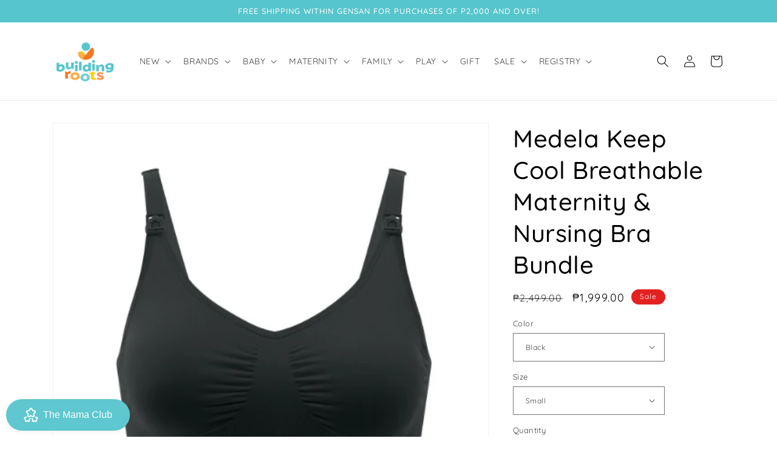

--- FILE ---
content_type: text/html; charset=utf-8
request_url: https://www.buildingrootsph.com/products/medela-keep-cool-breathable-maternity-nursing-bra-bundles
body_size: 48897
content:
<!doctype html>
<html class="no-js" lang="en">
  <head>
    <meta charset="utf-8">
    <meta http-equiv="X-UA-Compatible" content="IE=edge">
    <meta name="viewport" content="width=device-width,initial-scale=1">
    <meta name="theme-color" content="">
    <link rel="canonical" href="https://www.buildingrootsph.com/products/medela-keep-cool-breathable-maternity-nursing-bra-bundles">
    <link rel="preconnect" href="https://cdn.shopify.com" crossorigin><link rel="icon" type="image/png" href="//www.buildingrootsph.com/cdn/shop/files/Screen_Shot_2022-10-14_at_8.16.45_AM.png?crop=center&height=32&v=1665706629&width=32"><link rel="preconnect" href="https://fonts.shopifycdn.com" crossorigin><title>
      Medela Keep Cool Breathable Maternity &amp; Nursing Bra Bundle
 &ndash; Building Roots PH</title>

    
      <meta name="description" content="Description This maternity and nursing bra has two integrated breathing zones to keep you feeling cool and new quick dry technology to help balance your body temperature while offering you support and comfort. Our 4-way Adaptive  Stretch™ technology will see your bra grow with you and extend from pregnancy through nurs">
    

    

<meta property="og:site_name" content="Building Roots PH">
<meta property="og:url" content="https://www.buildingrootsph.com/products/medela-keep-cool-breathable-maternity-nursing-bra-bundles">
<meta property="og:title" content="Medela Keep Cool Breathable Maternity &amp; Nursing Bra Bundle">
<meta property="og:type" content="product">
<meta property="og:description" content="Description This maternity and nursing bra has two integrated breathing zones to keep you feeling cool and new quick dry technology to help balance your body temperature while offering you support and comfort. Our 4-way Adaptive  Stretch™ technology will see your bra grow with you and extend from pregnancy through nurs"><meta property="og:image" content="http://www.buildingrootsph.com/cdn/shop/files/Untitled_design.png?v=1720429345">
  <meta property="og:image:secure_url" content="https://www.buildingrootsph.com/cdn/shop/files/Untitled_design.png?v=1720429345">
  <meta property="og:image:width" content="1080">
  <meta property="og:image:height" content="1080"><meta property="og:price:amount" content="1,999.00">
  <meta property="og:price:currency" content="PHP"><meta name="twitter:card" content="summary_large_image">
<meta name="twitter:title" content="Medela Keep Cool Breathable Maternity &amp; Nursing Bra Bundle">
<meta name="twitter:description" content="Description This maternity and nursing bra has two integrated breathing zones to keep you feeling cool and new quick dry technology to help balance your body temperature while offering you support and comfort. Our 4-way Adaptive  Stretch™ technology will see your bra grow with you and extend from pregnancy through nurs">


    <script src="//www.buildingrootsph.com/cdn/shop/t/12/assets/global.js?v=149496944046504657681670846626" defer="defer"></script>
    <script>window.performance && window.performance.mark && window.performance.mark('shopify.content_for_header.start');</script><meta id="shopify-digital-wallet" name="shopify-digital-wallet" content="/27541373033/digital_wallets/dialog">
<meta name="shopify-checkout-api-token" content="a0d5b13671208463cc0761eecbded2e7">
<meta id="in-context-paypal-metadata" data-shop-id="27541373033" data-venmo-supported="false" data-environment="production" data-locale="en_US" data-paypal-v4="true" data-currency="PHP">
<link rel="alternate" type="application/json+oembed" href="https://www.buildingrootsph.com/products/medela-keep-cool-breathable-maternity-nursing-bra-bundles.oembed">
<script async="async" src="/checkouts/internal/preloads.js?locale=en-PH"></script>
<script id="shopify-features" type="application/json">{"accessToken":"a0d5b13671208463cc0761eecbded2e7","betas":["rich-media-storefront-analytics"],"domain":"www.buildingrootsph.com","predictiveSearch":true,"shopId":27541373033,"locale":"en"}</script>
<script>var Shopify = Shopify || {};
Shopify.shop = "building-roots-ph.myshopify.com";
Shopify.locale = "en";
Shopify.currency = {"active":"PHP","rate":"1.0"};
Shopify.country = "PH";
Shopify.theme = {"name":"Dawn","id":128103841924,"schema_name":"Dawn","schema_version":"7.0.1","theme_store_id":887,"role":"main"};
Shopify.theme.handle = "null";
Shopify.theme.style = {"id":null,"handle":null};
Shopify.cdnHost = "www.buildingrootsph.com/cdn";
Shopify.routes = Shopify.routes || {};
Shopify.routes.root = "/";</script>
<script type="module">!function(o){(o.Shopify=o.Shopify||{}).modules=!0}(window);</script>
<script>!function(o){function n(){var o=[];function n(){o.push(Array.prototype.slice.apply(arguments))}return n.q=o,n}var t=o.Shopify=o.Shopify||{};t.loadFeatures=n(),t.autoloadFeatures=n()}(window);</script>
<script id="shop-js-analytics" type="application/json">{"pageType":"product"}</script>
<script defer="defer" async type="module" src="//www.buildingrootsph.com/cdn/shopifycloud/shop-js/modules/v2/client.init-shop-cart-sync_C5BV16lS.en.esm.js"></script>
<script defer="defer" async type="module" src="//www.buildingrootsph.com/cdn/shopifycloud/shop-js/modules/v2/chunk.common_CygWptCX.esm.js"></script>
<script type="module">
  await import("//www.buildingrootsph.com/cdn/shopifycloud/shop-js/modules/v2/client.init-shop-cart-sync_C5BV16lS.en.esm.js");
await import("//www.buildingrootsph.com/cdn/shopifycloud/shop-js/modules/v2/chunk.common_CygWptCX.esm.js");

  window.Shopify.SignInWithShop?.initShopCartSync?.({"fedCMEnabled":true,"windoidEnabled":true});

</script>
<script>(function() {
  var isLoaded = false;
  function asyncLoad() {
    if (isLoaded) return;
    isLoaded = true;
    var urls = ["https:\/\/cdn.popt.in\/pixel.js?id=f976d619b85b8\u0026shop=building-roots-ph.myshopify.com","https:\/\/widgets.automizely.com\/loyalty\/v1\/main.js?connection_id=8a6a723b7ff1448ca73e5c210790cc71\u0026mapped_org_id=7ae0568b234f59d8987cc1f954c8beb2_v1\u0026shop=building-roots-ph.myshopify.com","https:\/\/helpcenter.eoscity.com\/script-tag\/20c089c5a15ea044d9ddc7b12158be5addca8d3a\/282072\/tabs.js?shop=building-roots-ph.myshopify.com","https:\/\/widgets.automizely.com\/pages\/v1\/pages.js?store_connection_id=06cbcb9b487a40dfa24ef2b3f344599a\u0026mapped_org_id=7ae0568b234f59d8987cc1f954c8beb2_v1\u0026shop=building-roots-ph.myshopify.com","https:\/\/salespop.conversionbear.com\/script?app=salespop\u0026shop=building-roots-ph.myshopify.com","https:\/\/cdn.nfcube.com\/a1dadfeb9f8478699d19f601c63a10c6.js?shop=building-roots-ph.myshopify.com","https:\/\/my.fpcdn.me\/embed\/shopify\/building-roots-ph.myshopify.com\/embed.js?v=490693\u0026shop=building-roots-ph.myshopify.com"];
    for (var i = 0; i < urls.length; i++) {
      var s = document.createElement('script');
      s.type = 'text/javascript';
      s.async = true;
      s.src = urls[i];
      var x = document.getElementsByTagName('script')[0];
      x.parentNode.insertBefore(s, x);
    }
  };
  if(window.attachEvent) {
    window.attachEvent('onload', asyncLoad);
  } else {
    window.addEventListener('load', asyncLoad, false);
  }
})();</script>
<script id="__st">var __st={"a":27541373033,"offset":28800,"reqid":"c2f00ad1-2052-478f-9bdf-129350e3036b-1768603489","pageurl":"www.buildingrootsph.com\/products\/medela-keep-cool-breathable-maternity-nursing-bra-bundles","u":"5a6ab4b96fe5","p":"product","rtyp":"product","rid":7239291601028};</script>
<script>window.ShopifyPaypalV4VisibilityTracking = true;</script>
<script id="captcha-bootstrap">!function(){'use strict';const t='contact',e='account',n='new_comment',o=[[t,t],['blogs',n],['comments',n],[t,'customer']],c=[[e,'customer_login'],[e,'guest_login'],[e,'recover_customer_password'],[e,'create_customer']],r=t=>t.map((([t,e])=>`form[action*='/${t}']:not([data-nocaptcha='true']) input[name='form_type'][value='${e}']`)).join(','),a=t=>()=>t?[...document.querySelectorAll(t)].map((t=>t.form)):[];function s(){const t=[...o],e=r(t);return a(e)}const i='password',u='form_key',d=['recaptcha-v3-token','g-recaptcha-response','h-captcha-response',i],f=()=>{try{return window.sessionStorage}catch{return}},m='__shopify_v',_=t=>t.elements[u];function p(t,e,n=!1){try{const o=window.sessionStorage,c=JSON.parse(o.getItem(e)),{data:r}=function(t){const{data:e,action:n}=t;return t[m]||n?{data:e,action:n}:{data:t,action:n}}(c);for(const[e,n]of Object.entries(r))t.elements[e]&&(t.elements[e].value=n);n&&o.removeItem(e)}catch(o){console.error('form repopulation failed',{error:o})}}const l='form_type',E='cptcha';function T(t){t.dataset[E]=!0}const w=window,h=w.document,L='Shopify',v='ce_forms',y='captcha';let A=!1;((t,e)=>{const n=(g='f06e6c50-85a8-45c8-87d0-21a2b65856fe',I='https://cdn.shopify.com/shopifycloud/storefront-forms-hcaptcha/ce_storefront_forms_captcha_hcaptcha.v1.5.2.iife.js',D={infoText:'Protected by hCaptcha',privacyText:'Privacy',termsText:'Terms'},(t,e,n)=>{const o=w[L][v],c=o.bindForm;if(c)return c(t,g,e,D).then(n);var r;o.q.push([[t,g,e,D],n]),r=I,A||(h.body.append(Object.assign(h.createElement('script'),{id:'captcha-provider',async:!0,src:r})),A=!0)});var g,I,D;w[L]=w[L]||{},w[L][v]=w[L][v]||{},w[L][v].q=[],w[L][y]=w[L][y]||{},w[L][y].protect=function(t,e){n(t,void 0,e),T(t)},Object.freeze(w[L][y]),function(t,e,n,w,h,L){const[v,y,A,g]=function(t,e,n){const i=e?o:[],u=t?c:[],d=[...i,...u],f=r(d),m=r(i),_=r(d.filter((([t,e])=>n.includes(e))));return[a(f),a(m),a(_),s()]}(w,h,L),I=t=>{const e=t.target;return e instanceof HTMLFormElement?e:e&&e.form},D=t=>v().includes(t);t.addEventListener('submit',(t=>{const e=I(t);if(!e)return;const n=D(e)&&!e.dataset.hcaptchaBound&&!e.dataset.recaptchaBound,o=_(e),c=g().includes(e)&&(!o||!o.value);(n||c)&&t.preventDefault(),c&&!n&&(function(t){try{if(!f())return;!function(t){const e=f();if(!e)return;const n=_(t);if(!n)return;const o=n.value;o&&e.removeItem(o)}(t);const e=Array.from(Array(32),(()=>Math.random().toString(36)[2])).join('');!function(t,e){_(t)||t.append(Object.assign(document.createElement('input'),{type:'hidden',name:u})),t.elements[u].value=e}(t,e),function(t,e){const n=f();if(!n)return;const o=[...t.querySelectorAll(`input[type='${i}']`)].map((({name:t})=>t)),c=[...d,...o],r={};for(const[a,s]of new FormData(t).entries())c.includes(a)||(r[a]=s);n.setItem(e,JSON.stringify({[m]:1,action:t.action,data:r}))}(t,e)}catch(e){console.error('failed to persist form',e)}}(e),e.submit())}));const S=(t,e)=>{t&&!t.dataset[E]&&(n(t,e.some((e=>e===t))),T(t))};for(const o of['focusin','change'])t.addEventListener(o,(t=>{const e=I(t);D(e)&&S(e,y())}));const B=e.get('form_key'),M=e.get(l),P=B&&M;t.addEventListener('DOMContentLoaded',(()=>{const t=y();if(P)for(const e of t)e.elements[l].value===M&&p(e,B);[...new Set([...A(),...v().filter((t=>'true'===t.dataset.shopifyCaptcha))])].forEach((e=>S(e,t)))}))}(h,new URLSearchParams(w.location.search),n,t,e,['guest_login'])})(!0,!0)}();</script>
<script integrity="sha256-4kQ18oKyAcykRKYeNunJcIwy7WH5gtpwJnB7kiuLZ1E=" data-source-attribution="shopify.loadfeatures" defer="defer" src="//www.buildingrootsph.com/cdn/shopifycloud/storefront/assets/storefront/load_feature-a0a9edcb.js" crossorigin="anonymous"></script>
<script data-source-attribution="shopify.dynamic_checkout.dynamic.init">var Shopify=Shopify||{};Shopify.PaymentButton=Shopify.PaymentButton||{isStorefrontPortableWallets:!0,init:function(){window.Shopify.PaymentButton.init=function(){};var t=document.createElement("script");t.src="https://www.buildingrootsph.com/cdn/shopifycloud/portable-wallets/latest/portable-wallets.en.js",t.type="module",document.head.appendChild(t)}};
</script>
<script data-source-attribution="shopify.dynamic_checkout.buyer_consent">
  function portableWalletsHideBuyerConsent(e){var t=document.getElementById("shopify-buyer-consent"),n=document.getElementById("shopify-subscription-policy-button");t&&n&&(t.classList.add("hidden"),t.setAttribute("aria-hidden","true"),n.removeEventListener("click",e))}function portableWalletsShowBuyerConsent(e){var t=document.getElementById("shopify-buyer-consent"),n=document.getElementById("shopify-subscription-policy-button");t&&n&&(t.classList.remove("hidden"),t.removeAttribute("aria-hidden"),n.addEventListener("click",e))}window.Shopify?.PaymentButton&&(window.Shopify.PaymentButton.hideBuyerConsent=portableWalletsHideBuyerConsent,window.Shopify.PaymentButton.showBuyerConsent=portableWalletsShowBuyerConsent);
</script>
<script>
  function portableWalletsCleanup(e){e&&e.src&&console.error("Failed to load portable wallets script "+e.src);var t=document.querySelectorAll("shopify-accelerated-checkout .shopify-payment-button__skeleton, shopify-accelerated-checkout-cart .wallet-cart-button__skeleton"),e=document.getElementById("shopify-buyer-consent");for(let e=0;e<t.length;e++)t[e].remove();e&&e.remove()}function portableWalletsNotLoadedAsModule(e){e instanceof ErrorEvent&&"string"==typeof e.message&&e.message.includes("import.meta")&&"string"==typeof e.filename&&e.filename.includes("portable-wallets")&&(window.removeEventListener("error",portableWalletsNotLoadedAsModule),window.Shopify.PaymentButton.failedToLoad=e,"loading"===document.readyState?document.addEventListener("DOMContentLoaded",window.Shopify.PaymentButton.init):window.Shopify.PaymentButton.init())}window.addEventListener("error",portableWalletsNotLoadedAsModule);
</script>

<script type="module" src="https://www.buildingrootsph.com/cdn/shopifycloud/portable-wallets/latest/portable-wallets.en.js" onError="portableWalletsCleanup(this)" crossorigin="anonymous"></script>
<script nomodule>
  document.addEventListener("DOMContentLoaded", portableWalletsCleanup);
</script>

<link id="shopify-accelerated-checkout-styles" rel="stylesheet" media="screen" href="https://www.buildingrootsph.com/cdn/shopifycloud/portable-wallets/latest/accelerated-checkout-backwards-compat.css" crossorigin="anonymous">
<style id="shopify-accelerated-checkout-cart">
        #shopify-buyer-consent {
  margin-top: 1em;
  display: inline-block;
  width: 100%;
}

#shopify-buyer-consent.hidden {
  display: none;
}

#shopify-subscription-policy-button {
  background: none;
  border: none;
  padding: 0;
  text-decoration: underline;
  font-size: inherit;
  cursor: pointer;
}

#shopify-subscription-policy-button::before {
  box-shadow: none;
}

      </style>
<script id="sections-script" data-sections="header,footer" defer="defer" src="//www.buildingrootsph.com/cdn/shop/t/12/compiled_assets/scripts.js?4170"></script>
<script>window.performance && window.performance.mark && window.performance.mark('shopify.content_for_header.end');</script>


    <style data-shopify>
      @font-face {
  font-family: Quicksand;
  font-weight: 400;
  font-style: normal;
  font-display: swap;
  src: url("//www.buildingrootsph.com/cdn/fonts/quicksand/quicksand_n4.bf8322a9d1da765aa396ad7b6eeb81930a6214de.woff2") format("woff2"),
       url("//www.buildingrootsph.com/cdn/fonts/quicksand/quicksand_n4.fa4cbd232d3483059e72b11f7239959a64c98426.woff") format("woff");
}

      @font-face {
  font-family: Quicksand;
  font-weight: 700;
  font-style: normal;
  font-display: swap;
  src: url("//www.buildingrootsph.com/cdn/fonts/quicksand/quicksand_n7.d375fe11182475f82f7bb6306a0a0e4018995610.woff2") format("woff2"),
       url("//www.buildingrootsph.com/cdn/fonts/quicksand/quicksand_n7.8ac2ae2fc4b90ef79aaa7aedb927d39f9f9aa3f4.woff") format("woff");
}

      
      
      @font-face {
  font-family: Quicksand;
  font-weight: 500;
  font-style: normal;
  font-display: swap;
  src: url("//www.buildingrootsph.com/cdn/fonts/quicksand/quicksand_n5.8f86b119923a62b5ca76bc9a6fb25da7a7498802.woff2") format("woff2"),
       url("//www.buildingrootsph.com/cdn/fonts/quicksand/quicksand_n5.c31882e058f76d723a7b6b725ac3ca095b5a2a70.woff") format("woff");
}


      :root {
        --font-body-family: Quicksand, sans-serif;
        --font-body-style: normal;
        --font-body-weight: 400;
        --font-body-weight-bold: 700;

        --font-heading-family: Quicksand, sans-serif;
        --font-heading-style: normal;
        --font-heading-weight: 500;

        --font-body-scale: 1.0;
        --font-heading-scale: 1.0;

        --color-base-text: 0, 0, 0;
        --color-shadow: 0, 0, 0;
        --color-base-background-1: 255, 255, 255;
        --color-base-background-2: 159, 218, 226;
        --color-base-solid-button-labels: 255, 255, 255;
        --color-base-outline-button-labels: 18, 18, 18;
        --color-base-accent-1: 86, 197, 204;
        --color-base-accent-2: 226, 33, 32;
        --payment-terms-background-color: #ffffff;

        --gradient-base-background-1: #ffffff;
        --gradient-base-background-2: #9fdae2;
        --gradient-base-accent-1: #56c5cc;
        --gradient-base-accent-2: #e22120;

        --media-padding: px;
        --media-border-opacity: 0.05;
        --media-border-width: 1px;
        --media-radius: 0px;
        --media-shadow-opacity: 0.0;
        --media-shadow-horizontal-offset: 0px;
        --media-shadow-vertical-offset: 4px;
        --media-shadow-blur-radius: 5px;
        --media-shadow-visible: 0;

        --page-width: 120rem;
        --page-width-margin: 0rem;

        --product-card-image-padding: 0.0rem;
        --product-card-corner-radius: 0.0rem;
        --product-card-text-alignment: left;
        --product-card-border-width: 0.0rem;
        --product-card-border-opacity: 0.1;
        --product-card-shadow-opacity: 0.0;
        --product-card-shadow-visible: 0;
        --product-card-shadow-horizontal-offset: 0.0rem;
        --product-card-shadow-vertical-offset: 0.4rem;
        --product-card-shadow-blur-radius: 0.5rem;

        --collection-card-image-padding: 0.2rem;
        --collection-card-corner-radius: 0.0rem;
        --collection-card-text-alignment: left;
        --collection-card-border-width: 0.0rem;
        --collection-card-border-opacity: 0.1;
        --collection-card-shadow-opacity: 0.0;
        --collection-card-shadow-visible: 0;
        --collection-card-shadow-horizontal-offset: 0.0rem;
        --collection-card-shadow-vertical-offset: 0.0rem;
        --collection-card-shadow-blur-radius: 0.5rem;

        --blog-card-image-padding: 0.0rem;
        --blog-card-corner-radius: 0.0rem;
        --blog-card-text-alignment: left;
        --blog-card-border-width: 0.0rem;
        --blog-card-border-opacity: 0.1;
        --blog-card-shadow-opacity: 0.0;
        --blog-card-shadow-visible: 0;
        --blog-card-shadow-horizontal-offset: 0.0rem;
        --blog-card-shadow-vertical-offset: 0.4rem;
        --blog-card-shadow-blur-radius: 0.5rem;

        --badge-corner-radius: 4.0rem;

        --popup-border-width: 1px;
        --popup-border-opacity: 0.1;
        --popup-corner-radius: 0px;
        --popup-shadow-opacity: 0.0;
        --popup-shadow-horizontal-offset: 0px;
        --popup-shadow-vertical-offset: 4px;
        --popup-shadow-blur-radius: 5px;

        --drawer-border-width: 1px;
        --drawer-border-opacity: 0.1;
        --drawer-shadow-opacity: 0.0;
        --drawer-shadow-horizontal-offset: 0px;
        --drawer-shadow-vertical-offset: 4px;
        --drawer-shadow-blur-radius: 5px;

        --spacing-sections-desktop: 0px;
        --spacing-sections-mobile: 0px;

        --grid-desktop-vertical-spacing: 8px;
        --grid-desktop-horizontal-spacing: 8px;
        --grid-mobile-vertical-spacing: 4px;
        --grid-mobile-horizontal-spacing: 4px;

        --text-boxes-border-opacity: 0.1;
        --text-boxes-border-width: 0px;
        --text-boxes-radius: 0px;
        --text-boxes-shadow-opacity: 0.0;
        --text-boxes-shadow-visible: 0;
        --text-boxes-shadow-horizontal-offset: 0px;
        --text-boxes-shadow-vertical-offset: 4px;
        --text-boxes-shadow-blur-radius: 5px;

        --buttons-radius: 0px;
        --buttons-radius-outset: 0px;
        --buttons-border-width: 0px;
        --buttons-border-opacity: 1.0;
        --buttons-shadow-opacity: 0.0;
        --buttons-shadow-visible: 0;
        --buttons-shadow-horizontal-offset: 0px;
        --buttons-shadow-vertical-offset: 4px;
        --buttons-shadow-blur-radius: 5px;
        --buttons-border-offset: 0px;

        --inputs-radius: 0px;
        --inputs-border-width: 1px;
        --inputs-border-opacity: 0.55;
        --inputs-shadow-opacity: 0.0;
        --inputs-shadow-horizontal-offset: 0px;
        --inputs-margin-offset: 0px;
        --inputs-shadow-vertical-offset: 4px;
        --inputs-shadow-blur-radius: 5px;
        --inputs-radius-outset: 0px;

        --variant-pills-radius: 40px;
        --variant-pills-border-width: 1px;
        --variant-pills-border-opacity: 0.55;
        --variant-pills-shadow-opacity: 0.15;
        --variant-pills-shadow-horizontal-offset: 0px;
        --variant-pills-shadow-vertical-offset: 4px;
        --variant-pills-shadow-blur-radius: 5px;
      }

      *,
      *::before,
      *::after {
        box-sizing: inherit;
      }

      html {
        box-sizing: border-box;
        font-size: calc(var(--font-body-scale) * 62.5%);
        height: 100%;
      }

      body {
        display: grid;
        grid-template-rows: auto auto 1fr auto;
        grid-template-columns: 100%;
        min-height: 100%;
        margin: 0;
        font-size: 1.5rem;
        letter-spacing: 0.06rem;
        line-height: calc(1 + 0.8 / var(--font-body-scale));
        font-family: var(--font-body-family);
        font-style: var(--font-body-style);
        font-weight: var(--font-body-weight);
      }

      @media screen and (min-width: 750px) {
        body {
          font-size: 1.6rem;
        }
      }
    </style>

    <link href="//www.buildingrootsph.com/cdn/shop/t/12/assets/base.css?v=103272071169178077601698331549" rel="stylesheet" type="text/css" media="all" />
<link rel="preload" as="font" href="//www.buildingrootsph.com/cdn/fonts/quicksand/quicksand_n4.bf8322a9d1da765aa396ad7b6eeb81930a6214de.woff2" type="font/woff2" crossorigin><link rel="preload" as="font" href="//www.buildingrootsph.com/cdn/fonts/quicksand/quicksand_n5.8f86b119923a62b5ca76bc9a6fb25da7a7498802.woff2" type="font/woff2" crossorigin><link rel="stylesheet" href="//www.buildingrootsph.com/cdn/shop/t/12/assets/component-predictive-search.css?v=83512081251802922551670846625" media="print" onload="this.media='all'"><script>document.documentElement.className = document.documentElement.className.replace('no-js', 'js');
    if (Shopify.designMode) {
      document.documentElement.classList.add('shopify-design-mode');
    }
    </script>
  <script src="https://cdn.shopify.com/extensions/fef74e5c-4c2b-4cf4-8bcb-a6a437504aa0/proof-bear-sales-popup-36/assets/salespop-widget.js" type="text/javascript" defer="defer"></script>
<link href="https://monorail-edge.shopifysvc.com" rel="dns-prefetch">
<script>(function(){if ("sendBeacon" in navigator && "performance" in window) {try {var session_token_from_headers = performance.getEntriesByType('navigation')[0].serverTiming.find(x => x.name == '_s').description;} catch {var session_token_from_headers = undefined;}var session_cookie_matches = document.cookie.match(/_shopify_s=([^;]*)/);var session_token_from_cookie = session_cookie_matches && session_cookie_matches.length === 2 ? session_cookie_matches[1] : "";var session_token = session_token_from_headers || session_token_from_cookie || "";function handle_abandonment_event(e) {var entries = performance.getEntries().filter(function(entry) {return /monorail-edge.shopifysvc.com/.test(entry.name);});if (!window.abandonment_tracked && entries.length === 0) {window.abandonment_tracked = true;var currentMs = Date.now();var navigation_start = performance.timing.navigationStart;var payload = {shop_id: 27541373033,url: window.location.href,navigation_start,duration: currentMs - navigation_start,session_token,page_type: "product"};window.navigator.sendBeacon("https://monorail-edge.shopifysvc.com/v1/produce", JSON.stringify({schema_id: "online_store_buyer_site_abandonment/1.1",payload: payload,metadata: {event_created_at_ms: currentMs,event_sent_at_ms: currentMs}}));}}window.addEventListener('pagehide', handle_abandonment_event);}}());</script>
<script id="web-pixels-manager-setup">(function e(e,d,r,n,o){if(void 0===o&&(o={}),!Boolean(null===(a=null===(i=window.Shopify)||void 0===i?void 0:i.analytics)||void 0===a?void 0:a.replayQueue)){var i,a;window.Shopify=window.Shopify||{};var t=window.Shopify;t.analytics=t.analytics||{};var s=t.analytics;s.replayQueue=[],s.publish=function(e,d,r){return s.replayQueue.push([e,d,r]),!0};try{self.performance.mark("wpm:start")}catch(e){}var l=function(){var e={modern:/Edge?\/(1{2}[4-9]|1[2-9]\d|[2-9]\d{2}|\d{4,})\.\d+(\.\d+|)|Firefox\/(1{2}[4-9]|1[2-9]\d|[2-9]\d{2}|\d{4,})\.\d+(\.\d+|)|Chrom(ium|e)\/(9{2}|\d{3,})\.\d+(\.\d+|)|(Maci|X1{2}).+ Version\/(15\.\d+|(1[6-9]|[2-9]\d|\d{3,})\.\d+)([,.]\d+|)( \(\w+\)|)( Mobile\/\w+|) Safari\/|Chrome.+OPR\/(9{2}|\d{3,})\.\d+\.\d+|(CPU[ +]OS|iPhone[ +]OS|CPU[ +]iPhone|CPU IPhone OS|CPU iPad OS)[ +]+(15[._]\d+|(1[6-9]|[2-9]\d|\d{3,})[._]\d+)([._]\d+|)|Android:?[ /-](13[3-9]|1[4-9]\d|[2-9]\d{2}|\d{4,})(\.\d+|)(\.\d+|)|Android.+Firefox\/(13[5-9]|1[4-9]\d|[2-9]\d{2}|\d{4,})\.\d+(\.\d+|)|Android.+Chrom(ium|e)\/(13[3-9]|1[4-9]\d|[2-9]\d{2}|\d{4,})\.\d+(\.\d+|)|SamsungBrowser\/([2-9]\d|\d{3,})\.\d+/,legacy:/Edge?\/(1[6-9]|[2-9]\d|\d{3,})\.\d+(\.\d+|)|Firefox\/(5[4-9]|[6-9]\d|\d{3,})\.\d+(\.\d+|)|Chrom(ium|e)\/(5[1-9]|[6-9]\d|\d{3,})\.\d+(\.\d+|)([\d.]+$|.*Safari\/(?![\d.]+ Edge\/[\d.]+$))|(Maci|X1{2}).+ Version\/(10\.\d+|(1[1-9]|[2-9]\d|\d{3,})\.\d+)([,.]\d+|)( \(\w+\)|)( Mobile\/\w+|) Safari\/|Chrome.+OPR\/(3[89]|[4-9]\d|\d{3,})\.\d+\.\d+|(CPU[ +]OS|iPhone[ +]OS|CPU[ +]iPhone|CPU IPhone OS|CPU iPad OS)[ +]+(10[._]\d+|(1[1-9]|[2-9]\d|\d{3,})[._]\d+)([._]\d+|)|Android:?[ /-](13[3-9]|1[4-9]\d|[2-9]\d{2}|\d{4,})(\.\d+|)(\.\d+|)|Mobile Safari.+OPR\/([89]\d|\d{3,})\.\d+\.\d+|Android.+Firefox\/(13[5-9]|1[4-9]\d|[2-9]\d{2}|\d{4,})\.\d+(\.\d+|)|Android.+Chrom(ium|e)\/(13[3-9]|1[4-9]\d|[2-9]\d{2}|\d{4,})\.\d+(\.\d+|)|Android.+(UC? ?Browser|UCWEB|U3)[ /]?(15\.([5-9]|\d{2,})|(1[6-9]|[2-9]\d|\d{3,})\.\d+)\.\d+|SamsungBrowser\/(5\.\d+|([6-9]|\d{2,})\.\d+)|Android.+MQ{2}Browser\/(14(\.(9|\d{2,})|)|(1[5-9]|[2-9]\d|\d{3,})(\.\d+|))(\.\d+|)|K[Aa][Ii]OS\/(3\.\d+|([4-9]|\d{2,})\.\d+)(\.\d+|)/},d=e.modern,r=e.legacy,n=navigator.userAgent;return n.match(d)?"modern":n.match(r)?"legacy":"unknown"}(),u="modern"===l?"modern":"legacy",c=(null!=n?n:{modern:"",legacy:""})[u],f=function(e){return[e.baseUrl,"/wpm","/b",e.hashVersion,"modern"===e.buildTarget?"m":"l",".js"].join("")}({baseUrl:d,hashVersion:r,buildTarget:u}),m=function(e){var d=e.version,r=e.bundleTarget,n=e.surface,o=e.pageUrl,i=e.monorailEndpoint;return{emit:function(e){var a=e.status,t=e.errorMsg,s=(new Date).getTime(),l=JSON.stringify({metadata:{event_sent_at_ms:s},events:[{schema_id:"web_pixels_manager_load/3.1",payload:{version:d,bundle_target:r,page_url:o,status:a,surface:n,error_msg:t},metadata:{event_created_at_ms:s}}]});if(!i)return console&&console.warn&&console.warn("[Web Pixels Manager] No Monorail endpoint provided, skipping logging."),!1;try{return self.navigator.sendBeacon.bind(self.navigator)(i,l)}catch(e){}var u=new XMLHttpRequest;try{return u.open("POST",i,!0),u.setRequestHeader("Content-Type","text/plain"),u.send(l),!0}catch(e){return console&&console.warn&&console.warn("[Web Pixels Manager] Got an unhandled error while logging to Monorail."),!1}}}}({version:r,bundleTarget:l,surface:e.surface,pageUrl:self.location.href,monorailEndpoint:e.monorailEndpoint});try{o.browserTarget=l,function(e){var d=e.src,r=e.async,n=void 0===r||r,o=e.onload,i=e.onerror,a=e.sri,t=e.scriptDataAttributes,s=void 0===t?{}:t,l=document.createElement("script"),u=document.querySelector("head"),c=document.querySelector("body");if(l.async=n,l.src=d,a&&(l.integrity=a,l.crossOrigin="anonymous"),s)for(var f in s)if(Object.prototype.hasOwnProperty.call(s,f))try{l.dataset[f]=s[f]}catch(e){}if(o&&l.addEventListener("load",o),i&&l.addEventListener("error",i),u)u.appendChild(l);else{if(!c)throw new Error("Did not find a head or body element to append the script");c.appendChild(l)}}({src:f,async:!0,onload:function(){if(!function(){var e,d;return Boolean(null===(d=null===(e=window.Shopify)||void 0===e?void 0:e.analytics)||void 0===d?void 0:d.initialized)}()){var d=window.webPixelsManager.init(e)||void 0;if(d){var r=window.Shopify.analytics;r.replayQueue.forEach((function(e){var r=e[0],n=e[1],o=e[2];d.publishCustomEvent(r,n,o)})),r.replayQueue=[],r.publish=d.publishCustomEvent,r.visitor=d.visitor,r.initialized=!0}}},onerror:function(){return m.emit({status:"failed",errorMsg:"".concat(f," has failed to load")})},sri:function(e){var d=/^sha384-[A-Za-z0-9+/=]+$/;return"string"==typeof e&&d.test(e)}(c)?c:"",scriptDataAttributes:o}),m.emit({status:"loading"})}catch(e){m.emit({status:"failed",errorMsg:(null==e?void 0:e.message)||"Unknown error"})}}})({shopId: 27541373033,storefrontBaseUrl: "https://www.buildingrootsph.com",extensionsBaseUrl: "https://extensions.shopifycdn.com/cdn/shopifycloud/web-pixels-manager",monorailEndpoint: "https://monorail-edge.shopifysvc.com/unstable/produce_batch",surface: "storefront-renderer",enabledBetaFlags: ["2dca8a86"],webPixelsConfigList: [{"id":"2026897540","configuration":"{\"hashed_organization_id\":\"7ae0568b234f59d8987cc1f954c8beb2_v1\",\"app_key\":\"building-roots-ph\",\"allow_collect_personal_data\":\"true\",\"connection_id\":\"8a6a723b7ff1448ca73e5c210790cc71\"}","eventPayloadVersion":"v1","runtimeContext":"STRICT","scriptVersion":"3f0fd3f7354ca64f6bba956935131bea","type":"APP","apiClientId":5362669,"privacyPurposes":["ANALYTICS","MARKETING","SALE_OF_DATA"],"dataSharingAdjustments":{"protectedCustomerApprovalScopes":["read_customer_address","read_customer_email","read_customer_name","read_customer_personal_data","read_customer_phone"]}},{"id":"93421700","configuration":"{\"pixel_id\":\"943425652839230\",\"pixel_type\":\"facebook_pixel\",\"metaapp_system_user_token\":\"-\"}","eventPayloadVersion":"v1","runtimeContext":"OPEN","scriptVersion":"ca16bc87fe92b6042fbaa3acc2fbdaa6","type":"APP","apiClientId":2329312,"privacyPurposes":["ANALYTICS","MARKETING","SALE_OF_DATA"],"dataSharingAdjustments":{"protectedCustomerApprovalScopes":["read_customer_address","read_customer_email","read_customer_name","read_customer_personal_data","read_customer_phone"]}},{"id":"shopify-app-pixel","configuration":"{}","eventPayloadVersion":"v1","runtimeContext":"STRICT","scriptVersion":"0450","apiClientId":"shopify-pixel","type":"APP","privacyPurposes":["ANALYTICS","MARKETING"]},{"id":"shopify-custom-pixel","eventPayloadVersion":"v1","runtimeContext":"LAX","scriptVersion":"0450","apiClientId":"shopify-pixel","type":"CUSTOM","privacyPurposes":["ANALYTICS","MARKETING"]}],isMerchantRequest: false,initData: {"shop":{"name":"Building Roots PH","paymentSettings":{"currencyCode":"PHP"},"myshopifyDomain":"building-roots-ph.myshopify.com","countryCode":"PH","storefrontUrl":"https:\/\/www.buildingrootsph.com"},"customer":null,"cart":null,"checkout":null,"productVariants":[{"price":{"amount":1999.0,"currencyCode":"PHP"},"product":{"title":"Medela Keep Cool Breathable Maternity \u0026 Nursing Bra Bundle","vendor":"Building Roots PH","id":"7239291601028","untranslatedTitle":"Medela Keep Cool Breathable Maternity \u0026 Nursing Bra Bundle","url":"\/products\/medela-keep-cool-breathable-maternity-nursing-bra-bundles","type":""},"id":"41863283638404","image":{"src":"\/\/www.buildingrootsph.com\/cdn\/shop\/files\/Main-4.png?v=1720429336"},"sku":"","title":"Black \/ Small","untranslatedTitle":"Black \/ Small"},{"price":{"amount":1999.0,"currencyCode":"PHP"},"product":{"title":"Medela Keep Cool Breathable Maternity \u0026 Nursing Bra Bundle","vendor":"Building Roots PH","id":"7239291601028","untranslatedTitle":"Medela Keep Cool Breathable Maternity \u0026 Nursing Bra Bundle","url":"\/products\/medela-keep-cool-breathable-maternity-nursing-bra-bundles","type":""},"id":"41863248117892","image":{"src":"\/\/www.buildingrootsph.com\/cdn\/shop\/files\/Main-4.png?v=1720429336"},"sku":"","title":"Black \/ Medium","untranslatedTitle":"Black \/ Medium"},{"price":{"amount":1999.0,"currencyCode":"PHP"},"product":{"title":"Medela Keep Cool Breathable Maternity \u0026 Nursing Bra Bundle","vendor":"Building Roots PH","id":"7239291601028","untranslatedTitle":"Medela Keep Cool Breathable Maternity \u0026 Nursing Bra Bundle","url":"\/products\/medela-keep-cool-breathable-maternity-nursing-bra-bundles","type":""},"id":"41863248150660","image":{"src":"\/\/www.buildingrootsph.com\/cdn\/shop\/files\/Main-4.png?v=1720429336"},"sku":"","title":"Black \/ Large","untranslatedTitle":"Black \/ Large"},{"price":{"amount":1999.0,"currencyCode":"PHP"},"product":{"title":"Medela Keep Cool Breathable Maternity \u0026 Nursing Bra Bundle","vendor":"Building Roots PH","id":"7239291601028","untranslatedTitle":"Medela Keep Cool Breathable Maternity \u0026 Nursing Bra Bundle","url":"\/products\/medela-keep-cool-breathable-maternity-nursing-bra-bundles","type":""},"id":"41863284555908","image":{"src":"\/\/www.buildingrootsph.com\/cdn\/shop\/files\/Main-4.png?v=1720429336"},"sku":"","title":"Black \/ Extra Large","untranslatedTitle":"Black \/ Extra Large"},{"price":{"amount":1999.0,"currencyCode":"PHP"},"product":{"title":"Medela Keep Cool Breathable Maternity \u0026 Nursing Bra Bundle","vendor":"Building Roots PH","id":"7239291601028","untranslatedTitle":"Medela Keep Cool Breathable Maternity \u0026 Nursing Bra Bundle","url":"\/products\/medela-keep-cool-breathable-maternity-nursing-bra-bundles","type":""},"id":"41863283671172","image":{"src":"\/\/www.buildingrootsph.com\/cdn\/shop\/files\/MED600_Bra-MN-White.webp?v=1720429335"},"sku":"","title":"White \/ Small","untranslatedTitle":"White \/ Small"},{"price":{"amount":1999.0,"currencyCode":"PHP"},"product":{"title":"Medela Keep Cool Breathable Maternity \u0026 Nursing Bra Bundle","vendor":"Building Roots PH","id":"7239291601028","untranslatedTitle":"Medela Keep Cool Breathable Maternity \u0026 Nursing Bra Bundle","url":"\/products\/medela-keep-cool-breathable-maternity-nursing-bra-bundles","type":""},"id":"41768169963652","image":{"src":"\/\/www.buildingrootsph.com\/cdn\/shop\/files\/MED600_Bra-MN-White.webp?v=1720429335"},"sku":null,"title":"White \/ Medium","untranslatedTitle":"White \/ Medium"},{"price":{"amount":1999.0,"currencyCode":"PHP"},"product":{"title":"Medela Keep Cool Breathable Maternity \u0026 Nursing Bra Bundle","vendor":"Building Roots PH","id":"7239291601028","untranslatedTitle":"Medela Keep Cool Breathable Maternity \u0026 Nursing Bra Bundle","url":"\/products\/medela-keep-cool-breathable-maternity-nursing-bra-bundles","type":""},"id":"41768169996420","image":{"src":"\/\/www.buildingrootsph.com\/cdn\/shop\/files\/MED600_Bra-MN-White.webp?v=1720429335"},"sku":null,"title":"White \/ Large","untranslatedTitle":"White \/ Large"},{"price":{"amount":1999.0,"currencyCode":"PHP"},"product":{"title":"Medela Keep Cool Breathable Maternity \u0026 Nursing Bra Bundle","vendor":"Building Roots PH","id":"7239291601028","untranslatedTitle":"Medela Keep Cool Breathable Maternity \u0026 Nursing Bra Bundle","url":"\/products\/medela-keep-cool-breathable-maternity-nursing-bra-bundles","type":""},"id":"41863284588676","image":{"src":"\/\/www.buildingrootsph.com\/cdn\/shop\/files\/MED600_Bra-MN-White.webp?v=1720429335"},"sku":"","title":"White \/ Extra Large","untranslatedTitle":"White \/ Extra Large"}],"purchasingCompany":null},},"https://www.buildingrootsph.com/cdn","fcfee988w5aeb613cpc8e4bc33m6693e112",{"modern":"","legacy":""},{"shopId":"27541373033","storefrontBaseUrl":"https:\/\/www.buildingrootsph.com","extensionBaseUrl":"https:\/\/extensions.shopifycdn.com\/cdn\/shopifycloud\/web-pixels-manager","surface":"storefront-renderer","enabledBetaFlags":"[\"2dca8a86\"]","isMerchantRequest":"false","hashVersion":"fcfee988w5aeb613cpc8e4bc33m6693e112","publish":"custom","events":"[[\"page_viewed\",{}],[\"product_viewed\",{\"productVariant\":{\"price\":{\"amount\":1999.0,\"currencyCode\":\"PHP\"},\"product\":{\"title\":\"Medela Keep Cool Breathable Maternity \u0026 Nursing Bra Bundle\",\"vendor\":\"Building Roots PH\",\"id\":\"7239291601028\",\"untranslatedTitle\":\"Medela Keep Cool Breathable Maternity \u0026 Nursing Bra Bundle\",\"url\":\"\/products\/medela-keep-cool-breathable-maternity-nursing-bra-bundles\",\"type\":\"\"},\"id\":\"41863283638404\",\"image\":{\"src\":\"\/\/www.buildingrootsph.com\/cdn\/shop\/files\/Main-4.png?v=1720429336\"},\"sku\":\"\",\"title\":\"Black \/ Small\",\"untranslatedTitle\":\"Black \/ Small\"}}]]"});</script><script>
  window.ShopifyAnalytics = window.ShopifyAnalytics || {};
  window.ShopifyAnalytics.meta = window.ShopifyAnalytics.meta || {};
  window.ShopifyAnalytics.meta.currency = 'PHP';
  var meta = {"product":{"id":7239291601028,"gid":"gid:\/\/shopify\/Product\/7239291601028","vendor":"Building Roots PH","type":"","handle":"medela-keep-cool-breathable-maternity-nursing-bra-bundles","variants":[{"id":41863283638404,"price":199900,"name":"Medela Keep Cool Breathable Maternity \u0026 Nursing Bra Bundle - Black \/ Small","public_title":"Black \/ Small","sku":""},{"id":41863248117892,"price":199900,"name":"Medela Keep Cool Breathable Maternity \u0026 Nursing Bra Bundle - Black \/ Medium","public_title":"Black \/ Medium","sku":""},{"id":41863248150660,"price":199900,"name":"Medela Keep Cool Breathable Maternity \u0026 Nursing Bra Bundle - Black \/ Large","public_title":"Black \/ Large","sku":""},{"id":41863284555908,"price":199900,"name":"Medela Keep Cool Breathable Maternity \u0026 Nursing Bra Bundle - Black \/ Extra Large","public_title":"Black \/ Extra Large","sku":""},{"id":41863283671172,"price":199900,"name":"Medela Keep Cool Breathable Maternity \u0026 Nursing Bra Bundle - White \/ Small","public_title":"White \/ Small","sku":""},{"id":41768169963652,"price":199900,"name":"Medela Keep Cool Breathable Maternity \u0026 Nursing Bra Bundle - White \/ Medium","public_title":"White \/ Medium","sku":null},{"id":41768169996420,"price":199900,"name":"Medela Keep Cool Breathable Maternity \u0026 Nursing Bra Bundle - White \/ Large","public_title":"White \/ Large","sku":null},{"id":41863284588676,"price":199900,"name":"Medela Keep Cool Breathable Maternity \u0026 Nursing Bra Bundle - White \/ Extra Large","public_title":"White \/ Extra Large","sku":""}],"remote":false},"page":{"pageType":"product","resourceType":"product","resourceId":7239291601028,"requestId":"c2f00ad1-2052-478f-9bdf-129350e3036b-1768603489"}};
  for (var attr in meta) {
    window.ShopifyAnalytics.meta[attr] = meta[attr];
  }
</script>
<script class="analytics">
  (function () {
    var customDocumentWrite = function(content) {
      var jquery = null;

      if (window.jQuery) {
        jquery = window.jQuery;
      } else if (window.Checkout && window.Checkout.$) {
        jquery = window.Checkout.$;
      }

      if (jquery) {
        jquery('body').append(content);
      }
    };

    var hasLoggedConversion = function(token) {
      if (token) {
        return document.cookie.indexOf('loggedConversion=' + token) !== -1;
      }
      return false;
    }

    var setCookieIfConversion = function(token) {
      if (token) {
        var twoMonthsFromNow = new Date(Date.now());
        twoMonthsFromNow.setMonth(twoMonthsFromNow.getMonth() + 2);

        document.cookie = 'loggedConversion=' + token + '; expires=' + twoMonthsFromNow;
      }
    }

    var trekkie = window.ShopifyAnalytics.lib = window.trekkie = window.trekkie || [];
    if (trekkie.integrations) {
      return;
    }
    trekkie.methods = [
      'identify',
      'page',
      'ready',
      'track',
      'trackForm',
      'trackLink'
    ];
    trekkie.factory = function(method) {
      return function() {
        var args = Array.prototype.slice.call(arguments);
        args.unshift(method);
        trekkie.push(args);
        return trekkie;
      };
    };
    for (var i = 0; i < trekkie.methods.length; i++) {
      var key = trekkie.methods[i];
      trekkie[key] = trekkie.factory(key);
    }
    trekkie.load = function(config) {
      trekkie.config = config || {};
      trekkie.config.initialDocumentCookie = document.cookie;
      var first = document.getElementsByTagName('script')[0];
      var script = document.createElement('script');
      script.type = 'text/javascript';
      script.onerror = function(e) {
        var scriptFallback = document.createElement('script');
        scriptFallback.type = 'text/javascript';
        scriptFallback.onerror = function(error) {
                var Monorail = {
      produce: function produce(monorailDomain, schemaId, payload) {
        var currentMs = new Date().getTime();
        var event = {
          schema_id: schemaId,
          payload: payload,
          metadata: {
            event_created_at_ms: currentMs,
            event_sent_at_ms: currentMs
          }
        };
        return Monorail.sendRequest("https://" + monorailDomain + "/v1/produce", JSON.stringify(event));
      },
      sendRequest: function sendRequest(endpointUrl, payload) {
        // Try the sendBeacon API
        if (window && window.navigator && typeof window.navigator.sendBeacon === 'function' && typeof window.Blob === 'function' && !Monorail.isIos12()) {
          var blobData = new window.Blob([payload], {
            type: 'text/plain'
          });

          if (window.navigator.sendBeacon(endpointUrl, blobData)) {
            return true;
          } // sendBeacon was not successful

        } // XHR beacon

        var xhr = new XMLHttpRequest();

        try {
          xhr.open('POST', endpointUrl);
          xhr.setRequestHeader('Content-Type', 'text/plain');
          xhr.send(payload);
        } catch (e) {
          console.log(e);
        }

        return false;
      },
      isIos12: function isIos12() {
        return window.navigator.userAgent.lastIndexOf('iPhone; CPU iPhone OS 12_') !== -1 || window.navigator.userAgent.lastIndexOf('iPad; CPU OS 12_') !== -1;
      }
    };
    Monorail.produce('monorail-edge.shopifysvc.com',
      'trekkie_storefront_load_errors/1.1',
      {shop_id: 27541373033,
      theme_id: 128103841924,
      app_name: "storefront",
      context_url: window.location.href,
      source_url: "//www.buildingrootsph.com/cdn/s/trekkie.storefront.cd680fe47e6c39ca5d5df5f0a32d569bc48c0f27.min.js"});

        };
        scriptFallback.async = true;
        scriptFallback.src = '//www.buildingrootsph.com/cdn/s/trekkie.storefront.cd680fe47e6c39ca5d5df5f0a32d569bc48c0f27.min.js';
        first.parentNode.insertBefore(scriptFallback, first);
      };
      script.async = true;
      script.src = '//www.buildingrootsph.com/cdn/s/trekkie.storefront.cd680fe47e6c39ca5d5df5f0a32d569bc48c0f27.min.js';
      first.parentNode.insertBefore(script, first);
    };
    trekkie.load(
      {"Trekkie":{"appName":"storefront","development":false,"defaultAttributes":{"shopId":27541373033,"isMerchantRequest":null,"themeId":128103841924,"themeCityHash":"20769384906809930","contentLanguage":"en","currency":"PHP","eventMetadataId":"ec360776-0326-4cf3-8978-3549b86c8fa2"},"isServerSideCookieWritingEnabled":true,"monorailRegion":"shop_domain","enabledBetaFlags":["65f19447"]},"Session Attribution":{},"S2S":{"facebookCapiEnabled":true,"source":"trekkie-storefront-renderer","apiClientId":580111}}
    );

    var loaded = false;
    trekkie.ready(function() {
      if (loaded) return;
      loaded = true;

      window.ShopifyAnalytics.lib = window.trekkie;

      var originalDocumentWrite = document.write;
      document.write = customDocumentWrite;
      try { window.ShopifyAnalytics.merchantGoogleAnalytics.call(this); } catch(error) {};
      document.write = originalDocumentWrite;

      window.ShopifyAnalytics.lib.page(null,{"pageType":"product","resourceType":"product","resourceId":7239291601028,"requestId":"c2f00ad1-2052-478f-9bdf-129350e3036b-1768603489","shopifyEmitted":true});

      var match = window.location.pathname.match(/checkouts\/(.+)\/(thank_you|post_purchase)/)
      var token = match? match[1]: undefined;
      if (!hasLoggedConversion(token)) {
        setCookieIfConversion(token);
        window.ShopifyAnalytics.lib.track("Viewed Product",{"currency":"PHP","variantId":41863283638404,"productId":7239291601028,"productGid":"gid:\/\/shopify\/Product\/7239291601028","name":"Medela Keep Cool Breathable Maternity \u0026 Nursing Bra Bundle - Black \/ Small","price":"1999.00","sku":"","brand":"Building Roots PH","variant":"Black \/ Small","category":"","nonInteraction":true,"remote":false},undefined,undefined,{"shopifyEmitted":true});
      window.ShopifyAnalytics.lib.track("monorail:\/\/trekkie_storefront_viewed_product\/1.1",{"currency":"PHP","variantId":41863283638404,"productId":7239291601028,"productGid":"gid:\/\/shopify\/Product\/7239291601028","name":"Medela Keep Cool Breathable Maternity \u0026 Nursing Bra Bundle - Black \/ Small","price":"1999.00","sku":"","brand":"Building Roots PH","variant":"Black \/ Small","category":"","nonInteraction":true,"remote":false,"referer":"https:\/\/www.buildingrootsph.com\/products\/medela-keep-cool-breathable-maternity-nursing-bra-bundles"});
      }
    });


        var eventsListenerScript = document.createElement('script');
        eventsListenerScript.async = true;
        eventsListenerScript.src = "//www.buildingrootsph.com/cdn/shopifycloud/storefront/assets/shop_events_listener-3da45d37.js";
        document.getElementsByTagName('head')[0].appendChild(eventsListenerScript);

})();</script>
<script
  defer
  src="https://www.buildingrootsph.com/cdn/shopifycloud/perf-kit/shopify-perf-kit-3.0.4.min.js"
  data-application="storefront-renderer"
  data-shop-id="27541373033"
  data-render-region="gcp-us-central1"
  data-page-type="product"
  data-theme-instance-id="128103841924"
  data-theme-name="Dawn"
  data-theme-version="7.0.1"
  data-monorail-region="shop_domain"
  data-resource-timing-sampling-rate="10"
  data-shs="true"
  data-shs-beacon="true"
  data-shs-export-with-fetch="true"
  data-shs-logs-sample-rate="1"
  data-shs-beacon-endpoint="https://www.buildingrootsph.com/api/collect"
></script>
</head>

  <body class="gradient">
    <a class="skip-to-content-link button visually-hidden" href="#MainContent">
      Skip to content
    </a><div id="shopify-section-announcement-bar" class="shopify-section"><div class="announcement-bar color-accent-1 gradient" role="region" aria-label="Announcement" ><div class="page-width">
                <p class="announcement-bar__message center h5">
                  FREE SHIPPING WITHIN GENSAN FOR PURCHASES OF P2,000 AND OVER!
</p>
              </div></div>
</div>
    <div id="shopify-section-header" class="shopify-section section-header"><link rel="stylesheet" href="//www.buildingrootsph.com/cdn/shop/t/12/assets/component-list-menu.css?v=151968516119678728991670846626" media="print" onload="this.media='all'">
<link rel="stylesheet" href="//www.buildingrootsph.com/cdn/shop/t/12/assets/component-search.css?v=96455689198851321781670846625" media="print" onload="this.media='all'">
<link rel="stylesheet" href="//www.buildingrootsph.com/cdn/shop/t/12/assets/component-menu-drawer.css?v=182311192829367774911670846625" media="print" onload="this.media='all'">
<link rel="stylesheet" href="//www.buildingrootsph.com/cdn/shop/t/12/assets/component-cart-notification.css?v=183358051719344305851670846624" media="print" onload="this.media='all'">
<link rel="stylesheet" href="//www.buildingrootsph.com/cdn/shop/t/12/assets/component-cart-items.css?v=23917223812499722491670846627" media="print" onload="this.media='all'"><link rel="stylesheet" href="//www.buildingrootsph.com/cdn/shop/t/12/assets/component-price.css?v=65402837579211014041670846625" media="print" onload="this.media='all'">
  <link rel="stylesheet" href="//www.buildingrootsph.com/cdn/shop/t/12/assets/component-loading-overlay.css?v=167310470843593579841670846627" media="print" onload="this.media='all'"><link rel="stylesheet" href="//www.buildingrootsph.com/cdn/shop/t/12/assets/component-mega-menu.css?v=177496590996265276461670846627" media="print" onload="this.media='all'">
  <noscript><link href="//www.buildingrootsph.com/cdn/shop/t/12/assets/component-mega-menu.css?v=177496590996265276461670846627" rel="stylesheet" type="text/css" media="all" /></noscript><noscript><link href="//www.buildingrootsph.com/cdn/shop/t/12/assets/component-list-menu.css?v=151968516119678728991670846626" rel="stylesheet" type="text/css" media="all" /></noscript>
<noscript><link href="//www.buildingrootsph.com/cdn/shop/t/12/assets/component-search.css?v=96455689198851321781670846625" rel="stylesheet" type="text/css" media="all" /></noscript>
<noscript><link href="//www.buildingrootsph.com/cdn/shop/t/12/assets/component-menu-drawer.css?v=182311192829367774911670846625" rel="stylesheet" type="text/css" media="all" /></noscript>
<noscript><link href="//www.buildingrootsph.com/cdn/shop/t/12/assets/component-cart-notification.css?v=183358051719344305851670846624" rel="stylesheet" type="text/css" media="all" /></noscript>
<noscript><link href="//www.buildingrootsph.com/cdn/shop/t/12/assets/component-cart-items.css?v=23917223812499722491670846627" rel="stylesheet" type="text/css" media="all" /></noscript>

<style>
  header-drawer {
    justify-self: start;
    margin-left: -1.2rem;
  }

  .header__heading-logo {
    max-width: 100px;
  }

  @media screen and (min-width: 990px) {
    header-drawer {
      display: none;
    }
  }

  .menu-drawer-container {
    display: flex;
  }

  .list-menu {
    list-style: none;
    padding: 0;
    margin: 0;
  }

  .list-menu--inline {
    display: inline-flex;
    flex-wrap: wrap;
  }

  summary.list-menu__item {
    padding-right: 2.7rem;
  }

  .list-menu__item {
    display: flex;
    align-items: center;
    line-height: calc(1 + 0.3 / var(--font-body-scale));
  }

  .list-menu__item--link {
    text-decoration: none;
    padding-bottom: 1rem;
    padding-top: 1rem;
    line-height: calc(1 + 0.8 / var(--font-body-scale));
  }

  @media screen and (min-width: 750px) {
    .list-menu__item--link {
      padding-bottom: 0.5rem;
      padding-top: 0.5rem;
    }
  }
</style><style data-shopify>.header {
    padding-top: 10px;
    padding-bottom: 10px;
  }

  .section-header {
    margin-bottom: 0px;
  }

  @media screen and (min-width: 750px) {
    .section-header {
      margin-bottom: 0px;
    }
  }

  @media screen and (min-width: 990px) {
    .header {
      padding-top: 20px;
      padding-bottom: 20px;
    }
  }</style><script src="//www.buildingrootsph.com/cdn/shop/t/12/assets/details-disclosure.js?v=153497636716254413831670846627" defer="defer"></script>
<script src="//www.buildingrootsph.com/cdn/shop/t/12/assets/details-modal.js?v=4511761896672669691670846627" defer="defer"></script>
<script src="//www.buildingrootsph.com/cdn/shop/t/12/assets/cart-notification.js?v=160453272920806432391670846625" defer="defer"></script><svg xmlns="http://www.w3.org/2000/svg" class="hidden">
  <symbol id="icon-search" viewbox="0 0 18 19" fill="none">
    <path fill-rule="evenodd" clip-rule="evenodd" d="M11.03 11.68A5.784 5.784 0 112.85 3.5a5.784 5.784 0 018.18 8.18zm.26 1.12a6.78 6.78 0 11.72-.7l5.4 5.4a.5.5 0 11-.71.7l-5.41-5.4z" fill="currentColor"/>
  </symbol>

  <symbol id="icon-close" class="icon icon-close" fill="none" viewBox="0 0 18 17">
    <path d="M.865 15.978a.5.5 0 00.707.707l7.433-7.431 7.579 7.282a.501.501 0 00.846-.37.5.5 0 00-.153-.351L9.712 8.546l7.417-7.416a.5.5 0 10-.707-.708L8.991 7.853 1.413.573a.5.5 0 10-.693.72l7.563 7.268-7.418 7.417z" fill="currentColor">
  </symbol>
</svg>
<sticky-header class="header-wrapper color-background-1 gradient header-wrapper--border-bottom">
  <header class="header header--middle-left header--mobile-center page-width header--has-menu"><header-drawer data-breakpoint="tablet">
        <details id="Details-menu-drawer-container" class="menu-drawer-container">
          <summary class="header__icon header__icon--menu header__icon--summary link focus-inset" aria-label="Menu">
            <span>
              <svg xmlns="http://www.w3.org/2000/svg" aria-hidden="true" focusable="false" role="presentation" class="icon icon-hamburger" fill="none" viewBox="0 0 18 16">
  <path d="M1 .5a.5.5 0 100 1h15.71a.5.5 0 000-1H1zM.5 8a.5.5 0 01.5-.5h15.71a.5.5 0 010 1H1A.5.5 0 01.5 8zm0 7a.5.5 0 01.5-.5h15.71a.5.5 0 010 1H1a.5.5 0 01-.5-.5z" fill="currentColor">
</svg>

              <svg xmlns="http://www.w3.org/2000/svg" aria-hidden="true" focusable="false" role="presentation" class="icon icon-close" fill="none" viewBox="0 0 18 17">
  <path d="M.865 15.978a.5.5 0 00.707.707l7.433-7.431 7.579 7.282a.501.501 0 00.846-.37.5.5 0 00-.153-.351L9.712 8.546l7.417-7.416a.5.5 0 10-.707-.708L8.991 7.853 1.413.573a.5.5 0 10-.693.72l7.563 7.268-7.418 7.417z" fill="currentColor">
</svg>

            </span>
          </summary>
          <div id="menu-drawer" class="gradient menu-drawer motion-reduce" tabindex="-1">
            <div class="menu-drawer__inner-container">
              <div class="menu-drawer__navigation-container">
                <nav class="menu-drawer__navigation">
                  <ul class="menu-drawer__menu has-submenu list-menu" role="list"><li><details id="Details-menu-drawer-menu-item-1">
                            <summary class="menu-drawer__menu-item list-menu__item link link--text focus-inset">
                              NEW
                              <svg viewBox="0 0 14 10" fill="none" aria-hidden="true" focusable="false" role="presentation" class="icon icon-arrow" xmlns="http://www.w3.org/2000/svg">
  <path fill-rule="evenodd" clip-rule="evenodd" d="M8.537.808a.5.5 0 01.817-.162l4 4a.5.5 0 010 .708l-4 4a.5.5 0 11-.708-.708L11.793 5.5H1a.5.5 0 010-1h10.793L8.646 1.354a.5.5 0 01-.109-.546z" fill="currentColor">
</svg>

                              <svg aria-hidden="true" focusable="false" role="presentation" class="icon icon-caret" viewBox="0 0 10 6">
  <path fill-rule="evenodd" clip-rule="evenodd" d="M9.354.646a.5.5 0 00-.708 0L5 4.293 1.354.646a.5.5 0 00-.708.708l4 4a.5.5 0 00.708 0l4-4a.5.5 0 000-.708z" fill="currentColor">
</svg>

                            </summary>
                            <div id="link-new" class="menu-drawer__submenu has-submenu gradient motion-reduce" tabindex="-1">
                              <div class="menu-drawer__inner-submenu">
                                <button class="menu-drawer__close-button link link--text focus-inset" aria-expanded="true">
                                  <svg viewBox="0 0 14 10" fill="none" aria-hidden="true" focusable="false" role="presentation" class="icon icon-arrow" xmlns="http://www.w3.org/2000/svg">
  <path fill-rule="evenodd" clip-rule="evenodd" d="M8.537.808a.5.5 0 01.817-.162l4 4a.5.5 0 010 .708l-4 4a.5.5 0 11-.708-.708L11.793 5.5H1a.5.5 0 010-1h10.793L8.646 1.354a.5.5 0 01-.109-.546z" fill="currentColor">
</svg>

                                  NEW
                                </button>
                                <ul class="menu-drawer__menu list-menu" role="list" tabindex="-1"><li><a href="/collections/new" class="menu-drawer__menu-item link link--text list-menu__item focus-inset">
                                          New Products
                                        </a></li><li><a href="/collections/mustela" class="menu-drawer__menu-item link link--text list-menu__item focus-inset">
                                          Mustela Restocks
                                        </a></li><li><a href="/products/little-lullaby-puff-caddy-baby-organizer" class="menu-drawer__menu-item link link--text list-menu__item focus-inset">
                                          Little Lullaby
                                        </a></li></ul>
                              </div>
                            </div>
                          </details></li><li><details id="Details-menu-drawer-menu-item-2">
                            <summary class="menu-drawer__menu-item list-menu__item link link--text focus-inset">
                              BRANDS
                              <svg viewBox="0 0 14 10" fill="none" aria-hidden="true" focusable="false" role="presentation" class="icon icon-arrow" xmlns="http://www.w3.org/2000/svg">
  <path fill-rule="evenodd" clip-rule="evenodd" d="M8.537.808a.5.5 0 01.817-.162l4 4a.5.5 0 010 .708l-4 4a.5.5 0 11-.708-.708L11.793 5.5H1a.5.5 0 010-1h10.793L8.646 1.354a.5.5 0 01-.109-.546z" fill="currentColor">
</svg>

                              <svg aria-hidden="true" focusable="false" role="presentation" class="icon icon-caret" viewBox="0 0 10 6">
  <path fill-rule="evenodd" clip-rule="evenodd" d="M9.354.646a.5.5 0 00-.708 0L5 4.293 1.354.646a.5.5 0 00-.708.708l4 4a.5.5 0 00.708 0l4-4a.5.5 0 000-.708z" fill="currentColor">
</svg>

                            </summary>
                            <div id="link-brands" class="menu-drawer__submenu has-submenu gradient motion-reduce" tabindex="-1">
                              <div class="menu-drawer__inner-submenu">
                                <button class="menu-drawer__close-button link link--text focus-inset" aria-expanded="true">
                                  <svg viewBox="0 0 14 10" fill="none" aria-hidden="true" focusable="false" role="presentation" class="icon icon-arrow" xmlns="http://www.w3.org/2000/svg">
  <path fill-rule="evenodd" clip-rule="evenodd" d="M8.537.808a.5.5 0 01.817-.162l4 4a.5.5 0 010 .708l-4 4a.5.5 0 11-.708-.708L11.793 5.5H1a.5.5 0 010-1h10.793L8.646 1.354a.5.5 0 01-.109-.546z" fill="currentColor">
</svg>

                                  BRANDS
                                </button>
                                <ul class="menu-drawer__menu list-menu" role="list" tabindex="-1"><li><a href="/collections/all" class="menu-drawer__menu-item link link--text list-menu__item focus-inset">
                                          Shop All
                                        </a></li><li><details id="Details-menu-drawer-submenu-2">
                                          <summary class="menu-drawer__menu-item link link--text list-menu__item focus-inset">
                                            Brands: A-C
                                            <svg viewBox="0 0 14 10" fill="none" aria-hidden="true" focusable="false" role="presentation" class="icon icon-arrow" xmlns="http://www.w3.org/2000/svg">
  <path fill-rule="evenodd" clip-rule="evenodd" d="M8.537.808a.5.5 0 01.817-.162l4 4a.5.5 0 010 .708l-4 4a.5.5 0 11-.708-.708L11.793 5.5H1a.5.5 0 010-1h10.793L8.646 1.354a.5.5 0 01-.109-.546z" fill="currentColor">
</svg>

                                            <svg aria-hidden="true" focusable="false" role="presentation" class="icon icon-caret" viewBox="0 0 10 6">
  <path fill-rule="evenodd" clip-rule="evenodd" d="M9.354.646a.5.5 0 00-.708 0L5 4.293 1.354.646a.5.5 0 00-.708.708l4 4a.5.5 0 00.708 0l4-4a.5.5 0 000-.708z" fill="currentColor">
</svg>

                                          </summary>
                                          <div id="childlink-brands-a-c" class="menu-drawer__submenu has-submenu gradient motion-reduce">
                                            <button class="menu-drawer__close-button link link--text focus-inset" aria-expanded="true">
                                              <svg viewBox="0 0 14 10" fill="none" aria-hidden="true" focusable="false" role="presentation" class="icon icon-arrow" xmlns="http://www.w3.org/2000/svg">
  <path fill-rule="evenodd" clip-rule="evenodd" d="M8.537.808a.5.5 0 01.817-.162l4 4a.5.5 0 010 .708l-4 4a.5.5 0 11-.708-.708L11.793 5.5H1a.5.5 0 010-1h10.793L8.646 1.354a.5.5 0 01-.109-.546z" fill="currentColor">
</svg>

                                              Brands: A-C
                                            </button>
                                            <ul class="menu-drawer__menu list-menu" role="list" tabindex="-1"><li>
                                                  <a href="/collections/alilo" class="menu-drawer__menu-item link link--text list-menu__item focus-inset">
                                                    Alilo
                                                  </a>
                                                </li><li>
                                                  <a href="/collections/b-box" class="menu-drawer__menu-item link link--text list-menu__item focus-inset">
                                                    B. Box
                                                  </a>
                                                </li><li>
                                                  <a href="/collections/b-toys" class="menu-drawer__menu-item link link--text list-menu__item focus-inset">
                                                    B. Toys
                                                  </a>
                                                </li><li>
                                                  <a href="/collections/baby-leaf" class="menu-drawer__menu-item link link--text list-menu__item focus-inset">
                                                    Baby Leaf
                                                  </a>
                                                </li><li>
                                                  <a href="/collections/baby-moby" class="menu-drawer__menu-item link link--text list-menu__item focus-inset">
                                                    Baby Moby
                                                  </a>
                                                </li><li>
                                                  <a href="/collections/babymate" class="menu-drawer__menu-item link link--text list-menu__item focus-inset">
                                                    Babymate
                                                  </a>
                                                </li><li>
                                                  <a href="/collections/bamberry" class="menu-drawer__menu-item link link--text list-menu__item focus-inset">
                                                    Bamberry
                                                  </a>
                                                </li><li>
                                                  <a href="/collections/banz" class="menu-drawer__menu-item link link--text list-menu__item focus-inset">
                                                    Banz
                                                  </a>
                                                </li><li>
                                                  <a href="/collections/beaba" class="menu-drawer__menu-item link link--text list-menu__item focus-inset">
                                                    Béaba
                                                  </a>
                                                </li><li>
                                                  <a href="/collections/bebear" class="menu-drawer__menu-item link link--text list-menu__item focus-inset">
                                                    Bébéar
                                                  </a>
                                                </li><li>
                                                  <a href="/collections/biolane" class="menu-drawer__menu-item link link--text list-menu__item focus-inset">
                                                    Biolane
                                                  </a>
                                                </li><li>
                                                  <a href="/collections/bizzy-bear" class="menu-drawer__menu-item link link--text list-menu__item focus-inset">
                                                    Bizzy Bear
                                                  </a>
                                                </li><li>
                                                  <a href="/collections/blooming-wisdom" class="menu-drawer__menu-item link link--text list-menu__item focus-inset">
                                                    Blooming Wisdom
                                                  </a>
                                                </li><li>
                                                  <a href="/collections/brolly-sheets" class="menu-drawer__menu-item link link--text list-menu__item focus-inset">
                                                    Brolly Sheets
                                                  </a>
                                                </li><li>
                                                  <a href="/collections/brush-baby" class="menu-drawer__menu-item link link--text list-menu__item focus-inset">
                                                    Brush Baby
                                                  </a>
                                                </li><li>
                                                  <a href="/collections/bukkie-boo" class="menu-drawer__menu-item link link--text list-menu__item focus-inset">
                                                    Bukkie Boo Anti-Mosquito Lotion
                                                  </a>
                                                </li><li>
                                                  <a href="/collections/bumbo" class="menu-drawer__menu-item link link--text list-menu__item focus-inset">
                                                    Bumbo
                                                  </a>
                                                </li><li>
                                                  <a href="/collections/colour-me-mats" class="menu-drawer__menu-item link link--text list-menu__item focus-inset">
                                                    Colour Me Mats
                                                  </a>
                                                </li><li>
                                                  <a href="/collections/comotomo" class="menu-drawer__menu-item link link--text list-menu__item focus-inset">
                                                    Comotomo
                                                  </a>
                                                </li><li>
                                                  <a href="/collections/crayola" class="menu-drawer__menu-item link link--text list-menu__item focus-inset">
                                                    Crayola
                                                  </a>
                                                </li><li>
                                                  <a href="/collections/criblets-chomps-by-br" class="menu-drawer__menu-item link link--text list-menu__item focus-inset">
                                                    Criblets + Chomps by Building Roots
                                                  </a>
                                                </li></ul>
                                          </div>
                                        </details></li><li><details id="Details-menu-drawer-submenu-3">
                                          <summary class="menu-drawer__menu-item link link--text list-menu__item focus-inset">
                                            Brands: E-L
                                            <svg viewBox="0 0 14 10" fill="none" aria-hidden="true" focusable="false" role="presentation" class="icon icon-arrow" xmlns="http://www.w3.org/2000/svg">
  <path fill-rule="evenodd" clip-rule="evenodd" d="M8.537.808a.5.5 0 01.817-.162l4 4a.5.5 0 010 .708l-4 4a.5.5 0 11-.708-.708L11.793 5.5H1a.5.5 0 010-1h10.793L8.646 1.354a.5.5 0 01-.109-.546z" fill="currentColor">
</svg>

                                            <svg aria-hidden="true" focusable="false" role="presentation" class="icon icon-caret" viewBox="0 0 10 6">
  <path fill-rule="evenodd" clip-rule="evenodd" d="M9.354.646a.5.5 0 00-.708 0L5 4.293 1.354.646a.5.5 0 00-.708.708l4 4a.5.5 0 00.708 0l4-4a.5.5 0 000-.708z" fill="currentColor">
</svg>

                                          </summary>
                                          <div id="childlink-brands-e-l" class="menu-drawer__submenu has-submenu gradient motion-reduce">
                                            <button class="menu-drawer__close-button link link--text focus-inset" aria-expanded="true">
                                              <svg viewBox="0 0 14 10" fill="none" aria-hidden="true" focusable="false" role="presentation" class="icon icon-arrow" xmlns="http://www.w3.org/2000/svg">
  <path fill-rule="evenodd" clip-rule="evenodd" d="M8.537.808a.5.5 0 01.817-.162l4 4a.5.5 0 010 .708l-4 4a.5.5 0 11-.708-.708L11.793 5.5H1a.5.5 0 010-1h10.793L8.646 1.354a.5.5 0 01-.109-.546z" fill="currentColor">
</svg>

                                              Brands: E-L
                                            </button>
                                            <ul class="menu-drawer__menu list-menu" role="list" tabindex="-1"><li>
                                                  <a href="/collections/embe-swaddles" class="menu-drawer__menu-item link link--text list-menu__item focus-inset">
                                                    Embe Swaddles
                                                  </a>
                                                </li><li>
                                                  <a href="/collections/ergobaby" class="menu-drawer__menu-item link link--text list-menu__item focus-inset">
                                                    Ergobaby
                                                  </a>
                                                </li><li>
                                                  <a href="/collections/flapjackkids" class="menu-drawer__menu-item link link--text list-menu__item focus-inset">
                                                    FlapjackKids
                                                  </a>
                                                </li><li>
                                                  <a href="/collections/gail-and-pablo-series" class="menu-drawer__menu-item link link--text list-menu__item focus-inset">
                                                    Gail and Pablo Series
                                                  </a>
                                                </li><li>
                                                  <a href="/collections/haakaa" class="menu-drawer__menu-item link link--text list-menu__item focus-inset">
                                                    Haakaa
                                                  </a>
                                                </li><li>
                                                  <a href="/collections/halo-swaddles" class="menu-drawer__menu-item link link--text list-menu__item focus-inset">
                                                    Halo Swaddles
                                                  </a>
                                                </li><li>
                                                  <a href="/collections/happy-noz" class="menu-drawer__menu-item link link--text list-menu__item focus-inset">
                                                    Happy Noz
                                                  </a>
                                                </li><li>
                                                  <a href="/collections/honeysuckle" class="menu-drawer__menu-item link link--text list-menu__item focus-inset">
                                                    Honeysuckle
                                                  </a>
                                                </li><li>
                                                  <a href="/collections/iflin" class="menu-drawer__menu-item link link--text list-menu__item focus-inset">
                                                    Iflin
                                                  </a>
                                                </li><li>
                                                  <a href="/collections/infantway" class="menu-drawer__menu-item link link--text list-menu__item focus-inset">
                                                    Infantway
                                                  </a>
                                                </li><li>
                                                  <a href="/collections/itzy-ritzy" class="menu-drawer__menu-item link link--text list-menu__item focus-inset">
                                                    Itzy Ritzy
                                                  </a>
                                                </li><li>
                                                  <a href="/collections/joan-miro" class="menu-drawer__menu-item link link--text list-menu__item focus-inset">
                                                    Joan Miro
                                                  </a>
                                                </li><li>
                                                  <a href="/collections/khun-mozzie" class="menu-drawer__menu-item link link--text list-menu__item focus-inset">
                                                    Khun Mozzie Anti-Mosquito Spray
                                                  </a>
                                                </li><li>
                                                  <a href="/collections/kikkaboo" class="menu-drawer__menu-item link link--text list-menu__item focus-inset">
                                                    Kikkaboo
                                                  </a>
                                                </li><li>
                                                  <a href="/collections/kyubey" class="menu-drawer__menu-item link link--text list-menu__item focus-inset">
                                                    Kyubey
                                                  </a>
                                                </li><li>
                                                  <a href="/collections/lassig" class="menu-drawer__menu-item link link--text list-menu__item focus-inset">
                                                    Lassig
                                                  </a>
                                                </li><li>
                                                  <a href="/collections/lego%C2%AE" class="menu-drawer__menu-item link link--text list-menu__item focus-inset">
                                                    LEGO®
                                                  </a>
                                                </li><li>
                                                  <a href="/products/little-lullaby-puff-caddy-baby-organizer" class="menu-drawer__menu-item link link--text list-menu__item focus-inset">
                                                    Lullaby Baby
                                                  </a>
                                                </li><li>
                                                  <a href="/collections/looping-france" class="menu-drawer__menu-item link link--text list-menu__item focus-inset">
                                                    Looping France
                                                  </a>
                                                </li><li>
                                                  <a href="/collections/lulujo" class="menu-drawer__menu-item link link--text list-menu__item focus-inset">
                                                    Lulujo
                                                  </a>
                                                </li></ul>
                                          </div>
                                        </details></li><li><details id="Details-menu-drawer-submenu-4">
                                          <summary class="menu-drawer__menu-item link link--text list-menu__item focus-inset">
                                            Brands: M-O
                                            <svg viewBox="0 0 14 10" fill="none" aria-hidden="true" focusable="false" role="presentation" class="icon icon-arrow" xmlns="http://www.w3.org/2000/svg">
  <path fill-rule="evenodd" clip-rule="evenodd" d="M8.537.808a.5.5 0 01.817-.162l4 4a.5.5 0 010 .708l-4 4a.5.5 0 11-.708-.708L11.793 5.5H1a.5.5 0 010-1h10.793L8.646 1.354a.5.5 0 01-.109-.546z" fill="currentColor">
</svg>

                                            <svg aria-hidden="true" focusable="false" role="presentation" class="icon icon-caret" viewBox="0 0 10 6">
  <path fill-rule="evenodd" clip-rule="evenodd" d="M9.354.646a.5.5 0 00-.708 0L5 4.293 1.354.646a.5.5 0 00-.708.708l4 4a.5.5 0 00.708 0l4-4a.5.5 0 000-.708z" fill="currentColor">
</svg>

                                          </summary>
                                          <div id="childlink-brands-m-o" class="menu-drawer__submenu has-submenu gradient motion-reduce">
                                            <button class="menu-drawer__close-button link link--text focus-inset" aria-expanded="true">
                                              <svg viewBox="0 0 14 10" fill="none" aria-hidden="true" focusable="false" role="presentation" class="icon icon-arrow" xmlns="http://www.w3.org/2000/svg">
  <path fill-rule="evenodd" clip-rule="evenodd" d="M8.537.808a.5.5 0 01.817-.162l4 4a.5.5 0 010 .708l-4 4a.5.5 0 11-.708-.708L11.793 5.5H1a.5.5 0 010-1h10.793L8.646 1.354a.5.5 0 01-.109-.546z" fill="currentColor">
</svg>

                                              Brands: M-O
                                            </button>
                                            <ul class="menu-drawer__menu list-menu" role="list" tabindex="-1"><li>
                                                  <a href="/collections/mama-blends" class="menu-drawer__menu-item link link--text list-menu__item focus-inset">
                                                    Mama Blends
                                                  </a>
                                                </li><li>
                                                  <a href="/products/mamafrog-potty-training-seat" class="menu-drawer__menu-item link link--text list-menu__item focus-inset">
                                                    Mamafrog
                                                  </a>
                                                </li><li>
                                                  <a href="/collections/mamajoo" class="menu-drawer__menu-item link link--text list-menu__item focus-inset">
                                                    Mamajoo
                                                  </a>
                                                </li><li>
                                                  <a href="/collections/mambobaby" class="menu-drawer__menu-item link link--text list-menu__item focus-inset">
                                                    Mambobaby
                                                  </a>
                                                </li><li>
                                                  <a href="/collections/mamii-moon" class="menu-drawer__menu-item link link--text list-menu__item focus-inset">
                                                    Mamii Moon
                                                  </a>
                                                </li><li>
                                                  <a href="/collections/marimer-nasal-spray" class="menu-drawer__menu-item link link--text list-menu__item focus-inset">
                                                    Marimer
                                                  </a>
                                                </li><li>
                                                  <a href="/collections/medela" class="menu-drawer__menu-item link link--text list-menu__item focus-inset">
                                                    Medela
                                                  </a>
                                                </li><li>
                                                  <a href="/collections/meenie-co" class="menu-drawer__menu-item link link--text list-menu__item focus-inset">
                                                    Meenie &amp; Co.
                                                  </a>
                                                </li><li>
                                                  <a href="/collections/mideer" class="menu-drawer__menu-item link link--text list-menu__item focus-inset">
                                                    Mideer
                                                  </a>
                                                </li><li>
                                                  <a href="/collections/mom-life-maternity-nursing-clothes" class="menu-drawer__menu-item link link--text list-menu__item focus-inset">
                                                    Mom Life Maternity &amp; Nursing Clothes
                                                  </a>
                                                </li><li>
                                                  <a href="/collections/mustela" class="menu-drawer__menu-item link link--text list-menu__item focus-inset">
                                                    Mustela
                                                  </a>
                                                </li><li>
                                                  <a href="/collections/nappi" class="menu-drawer__menu-item link link--text list-menu__item focus-inset">
                                                    Nappi
                                                  </a>
                                                </li><li>
                                                  <a href="/collections/nature-to-nurture" class="menu-drawer__menu-item link link--text list-menu__item focus-inset">
                                                    Nature to Nurture
                                                  </a>
                                                </li><li>
                                                  <a href="/collections/no-nasties" class="menu-drawer__menu-item link link--text list-menu__item focus-inset">
                                                    No Nasties
                                                  </a>
                                                </li><li>
                                                  <a href="/collections/nosefrida" class="menu-drawer__menu-item link link--text list-menu__item focus-inset">
                                                    Nosefrida
                                                  </a>
                                                </li><li>
                                                  <a href="/collections/omielife" class="menu-drawer__menu-item link link--text list-menu__item focus-inset">
                                                    Omielife
                                                  </a>
                                                </li><li>
                                                  <a href="/collections/orange-and-peach" class="menu-drawer__menu-item link link--text list-menu__item focus-inset">
                                                    Orange and Peach
                                                  </a>
                                                </li><li>
                                                  <a href="/collections/oribel" class="menu-drawer__menu-item link link--text list-menu__item focus-inset">
                                                    Oribel
                                                  </a>
                                                </li><li>
                                                  <a href="/collections/oxo-tot" class="menu-drawer__menu-item link link--text list-menu__item focus-inset">
                                                    Oxo Tot
                                                  </a>
                                                </li></ul>
                                          </div>
                                        </details></li><li><details id="Details-menu-drawer-submenu-5">
                                          <summary class="menu-drawer__menu-item link link--text list-menu__item focus-inset">
                                            Brands: P-V
                                            <svg viewBox="0 0 14 10" fill="none" aria-hidden="true" focusable="false" role="presentation" class="icon icon-arrow" xmlns="http://www.w3.org/2000/svg">
  <path fill-rule="evenodd" clip-rule="evenodd" d="M8.537.808a.5.5 0 01.817-.162l4 4a.5.5 0 010 .708l-4 4a.5.5 0 11-.708-.708L11.793 5.5H1a.5.5 0 010-1h10.793L8.646 1.354a.5.5 0 01-.109-.546z" fill="currentColor">
</svg>

                                            <svg aria-hidden="true" focusable="false" role="presentation" class="icon icon-caret" viewBox="0 0 10 6">
  <path fill-rule="evenodd" clip-rule="evenodd" d="M9.354.646a.5.5 0 00-.708 0L5 4.293 1.354.646a.5.5 0 00-.708.708l4 4a.5.5 0 00.708 0l4-4a.5.5 0 000-.708z" fill="currentColor">
</svg>

                                          </summary>
                                          <div id="childlink-brands-p-v" class="menu-drawer__submenu has-submenu gradient motion-reduce">
                                            <button class="menu-drawer__close-button link link--text focus-inset" aria-expanded="true">
                                              <svg viewBox="0 0 14 10" fill="none" aria-hidden="true" focusable="false" role="presentation" class="icon icon-arrow" xmlns="http://www.w3.org/2000/svg">
  <path fill-rule="evenodd" clip-rule="evenodd" d="M8.537.808a.5.5 0 01.817-.162l4 4a.5.5 0 010 .708l-4 4a.5.5 0 11-.708-.708L11.793 5.5H1a.5.5 0 010-1h10.793L8.646 1.354a.5.5 0 01-.109-.546z" fill="currentColor">
</svg>

                                              Brands: P-V
                                            </button>
                                            <ul class="menu-drawer__menu list-menu" role="list" tabindex="-1"><li>
                                                  <a href="/collections/penny-scallan" class="menu-drawer__menu-item link link--text list-menu__item focus-inset">
                                                    Penny Scallan
                                                  </a>
                                                </li><li>
                                                  <a href="/collections/prince-lionheart" class="menu-drawer__menu-item link link--text list-menu__item focus-inset">
                                                    Prince Lionheart
                                                  </a>
                                                </li><li>
                                                  <a href="/collections/razbaby" class="menu-drawer__menu-item link link--text list-menu__item focus-inset">
                                                    Razbaby
                                                  </a>
                                                </li><li>
                                                  <a href="/collections/real-shades" class="menu-drawer__menu-item link link--text list-menu__item focus-inset">
                                                    Real Shades
                                                  </a>
                                                </li><li>
                                                  <a href="/collections/sansfluo" class="menu-drawer__menu-item link link--text list-menu__item focus-inset">
                                                    Sansfluo
                                                  </a>
                                                </li><li>
                                                  <a href="/collections/shop-laurel" class="menu-drawer__menu-item link link--text list-menu__item focus-inset">
                                                    Shop Laurel
                                                  </a>
                                                </li><li>
                                                  <a href="/collections/soondoongi-baby-wipes" class="menu-drawer__menu-item link link--text list-menu__item focus-inset">
                                                    Soondoongi Baby Wipes
                                                  </a>
                                                </li><li>
                                                  <a href="/collections/stephen-joseph" class="menu-drawer__menu-item link link--text list-menu__item focus-inset">
                                                    Stephen Joseph
                                                  </a>
                                                </li><li>
                                                  <a href="/collections/stokke" class="menu-drawer__menu-item link link--text list-menu__item focus-inset">
                                                    Stokke
                                                  </a>
                                                </li><li>
                                                  <a href="/collections/sun-jellies" class="menu-drawer__menu-item link link--text list-menu__item focus-inset">
                                                    Sun Jellies
                                                  </a>
                                                </li><li>
                                                  <a href="/collections/swaddies" class="menu-drawer__menu-item link link--text list-menu__item focus-inset">
                                                    Swaddies
                                                  </a>
                                                </li><li>
                                                  <a href="/collections/tamme" class="menu-drawer__menu-item link link--text list-menu__item focus-inset">
                                                    Tamme
                                                  </a>
                                                </li><li>
                                                  <a href="/products/tepe-compact-tuft" class="menu-drawer__menu-item link link--text list-menu__item focus-inset">
                                                    TePe
                                                  </a>
                                                </li><li>
                                                  <a href="/collections/tooky-toy" class="menu-drawer__menu-item link link--text list-menu__item focus-inset">
                                                    Tooky Toy
                                                  </a>
                                                </li><li>
                                                  <a href="/collections/tookyland" class="menu-drawer__menu-item link link--text list-menu__item focus-inset">
                                                    Tookyland
                                                  </a>
                                                </li><li>
                                                  <a href="/products/upang-classic-dual-uv-sterilizer" class="menu-drawer__menu-item link link--text list-menu__item focus-inset">
                                                    uPang UV Sterilizers
                                                  </a>
                                                </li><li>
                                                  <a href="/collections/usborne" class="menu-drawer__menu-item link link--text list-menu__item focus-inset">
                                                    Usborne Books
                                                  </a>
                                                </li></ul>
                                          </div>
                                        </details></li><li><details id="Details-menu-drawer-submenu-6">
                                          <summary class="menu-drawer__menu-item link link--text list-menu__item focus-inset">
                                            Brands: W-Z
                                            <svg viewBox="0 0 14 10" fill="none" aria-hidden="true" focusable="false" role="presentation" class="icon icon-arrow" xmlns="http://www.w3.org/2000/svg">
  <path fill-rule="evenodd" clip-rule="evenodd" d="M8.537.808a.5.5 0 01.817-.162l4 4a.5.5 0 010 .708l-4 4a.5.5 0 11-.708-.708L11.793 5.5H1a.5.5 0 010-1h10.793L8.646 1.354a.5.5 0 01-.109-.546z" fill="currentColor">
</svg>

                                            <svg aria-hidden="true" focusable="false" role="presentation" class="icon icon-caret" viewBox="0 0 10 6">
  <path fill-rule="evenodd" clip-rule="evenodd" d="M9.354.646a.5.5 0 00-.708 0L5 4.293 1.354.646a.5.5 0 00-.708.708l4 4a.5.5 0 00.708 0l4-4a.5.5 0 000-.708z" fill="currentColor">
</svg>

                                          </summary>
                                          <div id="childlink-brands-w-z" class="menu-drawer__submenu has-submenu gradient motion-reduce">
                                            <button class="menu-drawer__close-button link link--text focus-inset" aria-expanded="true">
                                              <svg viewBox="0 0 14 10" fill="none" aria-hidden="true" focusable="false" role="presentation" class="icon icon-arrow" xmlns="http://www.w3.org/2000/svg">
  <path fill-rule="evenodd" clip-rule="evenodd" d="M8.537.808a.5.5 0 01.817-.162l4 4a.5.5 0 010 .708l-4 4a.5.5 0 11-.708-.708L11.793 5.5H1a.5.5 0 010-1h10.793L8.646 1.354a.5.5 0 01-.109-.546z" fill="currentColor">
</svg>

                                              Brands: W-Z
                                            </button>
                                            <ul class="menu-drawer__menu list-menu" role="list" tabindex="-1"><li>
                                                  <a href="/products/wink-postpartum-ultra-bikini" class="menu-drawer__menu-item link link--text list-menu__item focus-inset">
                                                    Wink Postpartum Binder
                                                  </a>
                                                </li><li>
                                                  <a href="/collections/yoyo-stroller" class="menu-drawer__menu-item link link--text list-menu__item focus-inset">
                                                    Yoyo Stroller
                                                  </a>
                                                </li><li>
                                                  <a href="/collections/zadie-multi-use-canopy-nursing-cover" class="menu-drawer__menu-item link link--text list-menu__item focus-inset">
                                                    Zadie Nursing Cover
                                                  </a>
                                                </li><li>
                                                  <a href="/collections/zazu" class="menu-drawer__menu-item link link--text list-menu__item focus-inset">
                                                    Zazu
                                                  </a>
                                                </li><li>
                                                  <a href="/collections/zoocchini" class="menu-drawer__menu-item link link--text list-menu__item focus-inset">
                                                    Zoocchini
                                                  </a>
                                                </li><li>
                                                  <a href="/collections/zubels" class="menu-drawer__menu-item link link--text list-menu__item focus-inset">
                                                    Zubels
                                                  </a>
                                                </li></ul>
                                          </div>
                                        </details></li></ul>
                              </div>
                            </div>
                          </details></li><li><details id="Details-menu-drawer-menu-item-3">
                            <summary class="menu-drawer__menu-item list-menu__item link link--text focus-inset">
                              BABY
                              <svg viewBox="0 0 14 10" fill="none" aria-hidden="true" focusable="false" role="presentation" class="icon icon-arrow" xmlns="http://www.w3.org/2000/svg">
  <path fill-rule="evenodd" clip-rule="evenodd" d="M8.537.808a.5.5 0 01.817-.162l4 4a.5.5 0 010 .708l-4 4a.5.5 0 11-.708-.708L11.793 5.5H1a.5.5 0 010-1h10.793L8.646 1.354a.5.5 0 01-.109-.546z" fill="currentColor">
</svg>

                              <svg aria-hidden="true" focusable="false" role="presentation" class="icon icon-caret" viewBox="0 0 10 6">
  <path fill-rule="evenodd" clip-rule="evenodd" d="M9.354.646a.5.5 0 00-.708 0L5 4.293 1.354.646a.5.5 0 00-.708.708l4 4a.5.5 0 00.708 0l4-4a.5.5 0 000-.708z" fill="currentColor">
</svg>

                            </summary>
                            <div id="link-baby" class="menu-drawer__submenu has-submenu gradient motion-reduce" tabindex="-1">
                              <div class="menu-drawer__inner-submenu">
                                <button class="menu-drawer__close-button link link--text focus-inset" aria-expanded="true">
                                  <svg viewBox="0 0 14 10" fill="none" aria-hidden="true" focusable="false" role="presentation" class="icon icon-arrow" xmlns="http://www.w3.org/2000/svg">
  <path fill-rule="evenodd" clip-rule="evenodd" d="M8.537.808a.5.5 0 01.817-.162l4 4a.5.5 0 010 .708l-4 4a.5.5 0 11-.708-.708L11.793 5.5H1a.5.5 0 010-1h10.793L8.646 1.354a.5.5 0 01-.109-.546z" fill="currentColor">
</svg>

                                  BABY
                                </button>
                                <ul class="menu-drawer__menu list-menu" role="list" tabindex="-1"><li><details id="Details-menu-drawer-submenu-1">
                                          <summary class="menu-drawer__menu-item link link--text list-menu__item focus-inset">
                                            BATH &amp; BODY CARE
                                            <svg viewBox="0 0 14 10" fill="none" aria-hidden="true" focusable="false" role="presentation" class="icon icon-arrow" xmlns="http://www.w3.org/2000/svg">
  <path fill-rule="evenodd" clip-rule="evenodd" d="M8.537.808a.5.5 0 01.817-.162l4 4a.5.5 0 010 .708l-4 4a.5.5 0 11-.708-.708L11.793 5.5H1a.5.5 0 010-1h10.793L8.646 1.354a.5.5 0 01-.109-.546z" fill="currentColor">
</svg>

                                            <svg aria-hidden="true" focusable="false" role="presentation" class="icon icon-caret" viewBox="0 0 10 6">
  <path fill-rule="evenodd" clip-rule="evenodd" d="M9.354.646a.5.5 0 00-.708 0L5 4.293 1.354.646a.5.5 0 00-.708.708l4 4a.5.5 0 00.708 0l4-4a.5.5 0 000-.708z" fill="currentColor">
</svg>

                                          </summary>
                                          <div id="childlink-bath-body-care" class="menu-drawer__submenu has-submenu gradient motion-reduce">
                                            <button class="menu-drawer__close-button link link--text focus-inset" aria-expanded="true">
                                              <svg viewBox="0 0 14 10" fill="none" aria-hidden="true" focusable="false" role="presentation" class="icon icon-arrow" xmlns="http://www.w3.org/2000/svg">
  <path fill-rule="evenodd" clip-rule="evenodd" d="M8.537.808a.5.5 0 01.817-.162l4 4a.5.5 0 010 .708l-4 4a.5.5 0 11-.708-.708L11.793 5.5H1a.5.5 0 010-1h10.793L8.646 1.354a.5.5 0 01-.109-.546z" fill="currentColor">
</svg>

                                              BATH &amp; BODY CARE
                                            </button>
                                            <ul class="menu-drawer__menu list-menu" role="list" tabindex="-1"><li>
                                                  <a href="/collections/cotton-balls-wipes-and-more" class="menu-drawer__menu-item link link--text list-menu__item focus-inset">
                                                    Cotton Balls, Wipes and More
                                                  </a>
                                                </li><li>
                                                  <a href="/collections/bath-essentials" class="menu-drawer__menu-item link link--text list-menu__item focus-inset">
                                                    Hair &amp; Body Wash
                                                  </a>
                                                </li><li>
                                                  <a href="/collections/creams-lotions-fragrances" class="menu-drawer__menu-item link link--text list-menu__item focus-inset">
                                                    Creams, Lotions &amp; Fragrances
                                                  </a>
                                                </li><li>
                                                  <a href="/collections/sun-care" class="menu-drawer__menu-item link link--text list-menu__item focus-inset">
                                                    Sun Care
                                                  </a>
                                                </li><li>
                                                  <a href="/collections/oral-care" class="menu-drawer__menu-item link link--text list-menu__item focus-inset">
                                                    Oral Care
                                                  </a>
                                                </li><li>
                                                  <a href="/collections/grooming-hygiene" class="menu-drawer__menu-item link link--text list-menu__item focus-inset">
                                                    Grooming &amp; Hygiene
                                                  </a>
                                                </li><li>
                                                  <a href="/collections/bath-accessories" class="menu-drawer__menu-item link link--text list-menu__item focus-inset">
                                                    Bath Essentials
                                                  </a>
                                                </li></ul>
                                          </div>
                                        </details></li><li><details id="Details-menu-drawer-submenu-2">
                                          <summary class="menu-drawer__menu-item link link--text list-menu__item focus-inset">
                                            SLEEP &amp; SWADDLES
                                            <svg viewBox="0 0 14 10" fill="none" aria-hidden="true" focusable="false" role="presentation" class="icon icon-arrow" xmlns="http://www.w3.org/2000/svg">
  <path fill-rule="evenodd" clip-rule="evenodd" d="M8.537.808a.5.5 0 01.817-.162l4 4a.5.5 0 010 .708l-4 4a.5.5 0 11-.708-.708L11.793 5.5H1a.5.5 0 010-1h10.793L8.646 1.354a.5.5 0 01-.109-.546z" fill="currentColor">
</svg>

                                            <svg aria-hidden="true" focusable="false" role="presentation" class="icon icon-caret" viewBox="0 0 10 6">
  <path fill-rule="evenodd" clip-rule="evenodd" d="M9.354.646a.5.5 0 00-.708 0L5 4.293 1.354.646a.5.5 0 00-.708.708l4 4a.5.5 0 00.708 0l4-4a.5.5 0 000-.708z" fill="currentColor">
</svg>

                                          </summary>
                                          <div id="childlink-sleep-swaddles" class="menu-drawer__submenu has-submenu gradient motion-reduce">
                                            <button class="menu-drawer__close-button link link--text focus-inset" aria-expanded="true">
                                              <svg viewBox="0 0 14 10" fill="none" aria-hidden="true" focusable="false" role="presentation" class="icon icon-arrow" xmlns="http://www.w3.org/2000/svg">
  <path fill-rule="evenodd" clip-rule="evenodd" d="M8.537.808a.5.5 0 01.817-.162l4 4a.5.5 0 010 .708l-4 4a.5.5 0 11-.708-.708L11.793 5.5H1a.5.5 0 010-1h10.793L8.646 1.354a.5.5 0 01-.109-.546z" fill="currentColor">
</svg>

                                              SLEEP &amp; SWADDLES
                                            </button>
                                            <ul class="menu-drawer__menu list-menu" role="list" tabindex="-1"><li>
                                                  <a href="/collections/sleep-essentials" class="menu-drawer__menu-item link link--text list-menu__item focus-inset">
                                                    Cribs, Pillows &amp; Accessories
                                                  </a>
                                                </li><li>
                                                  <a href="/collections/swaddles-wearable-blankets" class="menu-drawer__menu-item link link--text list-menu__item focus-inset">
                                                    Swaddles &amp; Wearable Blankets
                                                  </a>
                                                </li><li>
                                                  <a href="/collections/sleeping-aids" class="menu-drawer__menu-item link link--text list-menu__item focus-inset">
                                                    Sleeping Aids
                                                  </a>
                                                </li><li>
                                                  <a href="/collections/teethers-pacifiers" class="menu-drawer__menu-item link link--text list-menu__item focus-inset">
                                                    Teethers &amp; Pacifiers
                                                  </a>
                                                </li><li>
                                                  <a href="/collections/baby-wearing" class="menu-drawer__menu-item link link--text list-menu__item focus-inset">
                                                    Baby Wearing
                                                  </a>
                                                </li></ul>
                                          </div>
                                        </details></li><li><details id="Details-menu-drawer-submenu-3">
                                          <summary class="menu-drawer__menu-item link link--text list-menu__item focus-inset">
                                            CLOTHES
                                            <svg viewBox="0 0 14 10" fill="none" aria-hidden="true" focusable="false" role="presentation" class="icon icon-arrow" xmlns="http://www.w3.org/2000/svg">
  <path fill-rule="evenodd" clip-rule="evenodd" d="M8.537.808a.5.5 0 01.817-.162l4 4a.5.5 0 010 .708l-4 4a.5.5 0 11-.708-.708L11.793 5.5H1a.5.5 0 010-1h10.793L8.646 1.354a.5.5 0 01-.109-.546z" fill="currentColor">
</svg>

                                            <svg aria-hidden="true" focusable="false" role="presentation" class="icon icon-caret" viewBox="0 0 10 6">
  <path fill-rule="evenodd" clip-rule="evenodd" d="M9.354.646a.5.5 0 00-.708 0L5 4.293 1.354.646a.5.5 0 00-.708.708l4 4a.5.5 0 00.708 0l4-4a.5.5 0 000-.708z" fill="currentColor">
</svg>

                                          </summary>
                                          <div id="childlink-clothes" class="menu-drawer__submenu has-submenu gradient motion-reduce">
                                            <button class="menu-drawer__close-button link link--text focus-inset" aria-expanded="true">
                                              <svg viewBox="0 0 14 10" fill="none" aria-hidden="true" focusable="false" role="presentation" class="icon icon-arrow" xmlns="http://www.w3.org/2000/svg">
  <path fill-rule="evenodd" clip-rule="evenodd" d="M8.537.808a.5.5 0 01.817-.162l4 4a.5.5 0 010 .708l-4 4a.5.5 0 11-.708-.708L11.793 5.5H1a.5.5 0 010-1h10.793L8.646 1.354a.5.5 0 01-.109-.546z" fill="currentColor">
</svg>

                                              CLOTHES
                                            </button>
                                            <ul class="menu-drawer__menu list-menu" role="list" tabindex="-1"><li>
                                                  <a href="/collections/onesies-pajamas" class="menu-drawer__menu-item link link--text list-menu__item focus-inset">
                                                    Onesies &amp; Pajamas
                                                  </a>
                                                </li><li>
                                                  <a href="/collections/socks-shoes" class="menu-drawer__menu-item link link--text list-menu__item focus-inset">
                                                    Socks &amp; Shoes
                                                  </a>
                                                </li><li>
                                                  <a href="/collections/swimwear" class="menu-drawer__menu-item link link--text list-menu__item focus-inset">
                                                    Baby &amp; Kids Swimwear
                                                  </a>
                                                </li><li>
                                                  <a href="/collections/girls-hair-accessories" class="menu-drawer__menu-item link link--text list-menu__item focus-inset">
                                                    Hair Accessories
                                                  </a>
                                                </li></ul>
                                          </div>
                                        </details></li><li><details id="Details-menu-drawer-submenu-4">
                                          <summary class="menu-drawer__menu-item link link--text list-menu__item focus-inset">
                                            POTTY
                                            <svg viewBox="0 0 14 10" fill="none" aria-hidden="true" focusable="false" role="presentation" class="icon icon-arrow" xmlns="http://www.w3.org/2000/svg">
  <path fill-rule="evenodd" clip-rule="evenodd" d="M8.537.808a.5.5 0 01.817-.162l4 4a.5.5 0 010 .708l-4 4a.5.5 0 11-.708-.708L11.793 5.5H1a.5.5 0 010-1h10.793L8.646 1.354a.5.5 0 01-.109-.546z" fill="currentColor">
</svg>

                                            <svg aria-hidden="true" focusable="false" role="presentation" class="icon icon-caret" viewBox="0 0 10 6">
  <path fill-rule="evenodd" clip-rule="evenodd" d="M9.354.646a.5.5 0 00-.708 0L5 4.293 1.354.646a.5.5 0 00-.708.708l4 4a.5.5 0 00.708 0l4-4a.5.5 0 000-.708z" fill="currentColor">
</svg>

                                          </summary>
                                          <div id="childlink-potty" class="menu-drawer__submenu has-submenu gradient motion-reduce">
                                            <button class="menu-drawer__close-button link link--text focus-inset" aria-expanded="true">
                                              <svg viewBox="0 0 14 10" fill="none" aria-hidden="true" focusable="false" role="presentation" class="icon icon-arrow" xmlns="http://www.w3.org/2000/svg">
  <path fill-rule="evenodd" clip-rule="evenodd" d="M8.537.808a.5.5 0 01.817-.162l4 4a.5.5 0 010 .708l-4 4a.5.5 0 11-.708-.708L11.793 5.5H1a.5.5 0 010-1h10.793L8.646 1.354a.5.5 0 01-.109-.546z" fill="currentColor">
</svg>

                                              POTTY
                                            </button>
                                            <ul class="menu-drawer__menu list-menu" role="list" tabindex="-1"><li>
                                                  <a href="/collections/cloth-taped-pull-up-diapers" class="menu-drawer__menu-item link link--text list-menu__item focus-inset">
                                                    Cloth, Tape &amp; Pull Up Diapers
                                                  </a>
                                                </li><li>
                                                  <a href="/collections/diaper-creams-ointments" class="menu-drawer__menu-item link link--text list-menu__item focus-inset">
                                                    Diaper Creams &amp; No Rinse Waters
                                                  </a>
                                                </li><li>
                                                  <a href="/collections/wet-dry-wipes" class="menu-drawer__menu-item link link--text list-menu__item focus-inset">
                                                    Wet &amp; Dry Wipes
                                                  </a>
                                                </li><li>
                                                  <a href="/collections/diapering-accessories" class="menu-drawer__menu-item link link--text list-menu__item focus-inset">
                                                    Nappy Essentials
                                                  </a>
                                                </li><li>
                                                  <a href="/collections/diaper-bags" class="menu-drawer__menu-item link link--text list-menu__item focus-inset">
                                                    Diaper Bags
                                                  </a>
                                                </li><li>
                                                  <a href="/collections/potty-training" class="menu-drawer__menu-item link link--text list-menu__item focus-inset">
                                                    Potty Training
                                                  </a>
                                                </li></ul>
                                          </div>
                                        </details></li><li><details id="Details-menu-drawer-submenu-5">
                                          <summary class="menu-drawer__menu-item link link--text list-menu__item focus-inset">
                                            FEEDING
                                            <svg viewBox="0 0 14 10" fill="none" aria-hidden="true" focusable="false" role="presentation" class="icon icon-arrow" xmlns="http://www.w3.org/2000/svg">
  <path fill-rule="evenodd" clip-rule="evenodd" d="M8.537.808a.5.5 0 01.817-.162l4 4a.5.5 0 010 .708l-4 4a.5.5 0 11-.708-.708L11.793 5.5H1a.5.5 0 010-1h10.793L8.646 1.354a.5.5 0 01-.109-.546z" fill="currentColor">
</svg>

                                            <svg aria-hidden="true" focusable="false" role="presentation" class="icon icon-caret" viewBox="0 0 10 6">
  <path fill-rule="evenodd" clip-rule="evenodd" d="M9.354.646a.5.5 0 00-.708 0L5 4.293 1.354.646a.5.5 0 00-.708.708l4 4a.5.5 0 00.708 0l4-4a.5.5 0 000-.708z" fill="currentColor">
</svg>

                                          </summary>
                                          <div id="childlink-feeding" class="menu-drawer__submenu has-submenu gradient motion-reduce">
                                            <button class="menu-drawer__close-button link link--text focus-inset" aria-expanded="true">
                                              <svg viewBox="0 0 14 10" fill="none" aria-hidden="true" focusable="false" role="presentation" class="icon icon-arrow" xmlns="http://www.w3.org/2000/svg">
  <path fill-rule="evenodd" clip-rule="evenodd" d="M8.537.808a.5.5 0 01.817-.162l4 4a.5.5 0 010 .708l-4 4a.5.5 0 11-.708-.708L11.793 5.5H1a.5.5 0 010-1h10.793L8.646 1.354a.5.5 0 01-.109-.546z" fill="currentColor">
</svg>

                                              FEEDING
                                            </button>
                                            <ul class="menu-drawer__menu list-menu" role="list" tabindex="-1"><li>
                                                  <a href="/collections/baby-bottles-accessories" class="menu-drawer__menu-item link link--text list-menu__item focus-inset">
                                                    Baby Bottles &amp; Accessories
                                                  </a>
                                                </li><li>
                                                  <a href="/collections/cloth-silicone-bibs" class="menu-drawer__menu-item link link--text list-menu__item focus-inset">
                                                    Cloth &amp; Silicone Bibs
                                                  </a>
                                                </li><li>
                                                  <a href="/collections/plates-bowls-utensils" class="menu-drawer__menu-item link link--text list-menu__item focus-inset">
                                                    Dishes, Utensils &amp; Cups
                                                  </a>
                                                </li><li>
                                                  <a href="/collections/food-preparation" class="menu-drawer__menu-item link link--text list-menu__item focus-inset">
                                                    Food Prep
                                                  </a>
                                                </li><li>
                                                  <a href="/collections/seats-high-chairs" class="menu-drawer__menu-item link link--text list-menu__item focus-inset">
                                                    Seats &amp; High Chairs
                                                  </a>
                                                </li><li>
                                                  <a href="/collections/lunch-boxes" class="menu-drawer__menu-item link link--text list-menu__item focus-inset">
                                                    Lunch Boxes &amp; Accessories
                                                  </a>
                                                </li><li>
                                                  <a href="/collections/steam-uv-sterilizers" class="menu-drawer__menu-item link link--text list-menu__item focus-inset">
                                                    Steam &amp; UV Sterilizers
                                                  </a>
                                                </li></ul>
                                          </div>
                                        </details></li><li><a href="/collections/gears-accessories" class="menu-drawer__menu-item link link--text list-menu__item focus-inset">
                                          GEARS
                                        </a></li></ul>
                              </div>
                            </div>
                          </details></li><li><details id="Details-menu-drawer-menu-item-4">
                            <summary class="menu-drawer__menu-item list-menu__item link link--text focus-inset">
                              MATERNITY
                              <svg viewBox="0 0 14 10" fill="none" aria-hidden="true" focusable="false" role="presentation" class="icon icon-arrow" xmlns="http://www.w3.org/2000/svg">
  <path fill-rule="evenodd" clip-rule="evenodd" d="M8.537.808a.5.5 0 01.817-.162l4 4a.5.5 0 010 .708l-4 4a.5.5 0 11-.708-.708L11.793 5.5H1a.5.5 0 010-1h10.793L8.646 1.354a.5.5 0 01-.109-.546z" fill="currentColor">
</svg>

                              <svg aria-hidden="true" focusable="false" role="presentation" class="icon icon-caret" viewBox="0 0 10 6">
  <path fill-rule="evenodd" clip-rule="evenodd" d="M9.354.646a.5.5 0 00-.708 0L5 4.293 1.354.646a.5.5 0 00-.708.708l4 4a.5.5 0 00.708 0l4-4a.5.5 0 000-.708z" fill="currentColor">
</svg>

                            </summary>
                            <div id="link-maternity" class="menu-drawer__submenu has-submenu gradient motion-reduce" tabindex="-1">
                              <div class="menu-drawer__inner-submenu">
                                <button class="menu-drawer__close-button link link--text focus-inset" aria-expanded="true">
                                  <svg viewBox="0 0 14 10" fill="none" aria-hidden="true" focusable="false" role="presentation" class="icon icon-arrow" xmlns="http://www.w3.org/2000/svg">
  <path fill-rule="evenodd" clip-rule="evenodd" d="M8.537.808a.5.5 0 01.817-.162l4 4a.5.5 0 010 .708l-4 4a.5.5 0 11-.708-.708L11.793 5.5H1a.5.5 0 010-1h10.793L8.646 1.354a.5.5 0 01-.109-.546z" fill="currentColor">
</svg>

                                  MATERNITY
                                </button>
                                <ul class="menu-drawer__menu list-menu" role="list" tabindex="-1"><li><a href="/collections/maternity-skin-care" class="menu-drawer__menu-item link link--text list-menu__item focus-inset">
                                          MATERNITY SKIN CARE
                                        </a></li><li><a href="/collections/body-pillows-protectors" class="menu-drawer__menu-item link link--text list-menu__item focus-inset">
                                          BODY PILLOWS &amp; PROTECTORS
                                        </a></li><li><details id="Details-menu-drawer-submenu-3">
                                          <summary class="menu-drawer__menu-item link link--text list-menu__item focus-inset">
                                            BREASTFEEDING ESSENTIALS
                                            <svg viewBox="0 0 14 10" fill="none" aria-hidden="true" focusable="false" role="presentation" class="icon icon-arrow" xmlns="http://www.w3.org/2000/svg">
  <path fill-rule="evenodd" clip-rule="evenodd" d="M8.537.808a.5.5 0 01.817-.162l4 4a.5.5 0 010 .708l-4 4a.5.5 0 11-.708-.708L11.793 5.5H1a.5.5 0 010-1h10.793L8.646 1.354a.5.5 0 01-.109-.546z" fill="currentColor">
</svg>

                                            <svg aria-hidden="true" focusable="false" role="presentation" class="icon icon-caret" viewBox="0 0 10 6">
  <path fill-rule="evenodd" clip-rule="evenodd" d="M9.354.646a.5.5 0 00-.708 0L5 4.293 1.354.646a.5.5 0 00-.708.708l4 4a.5.5 0 00.708 0l4-4a.5.5 0 000-.708z" fill="currentColor">
</svg>

                                          </summary>
                                          <div id="childlink-breastfeeding-essentials" class="menu-drawer__submenu has-submenu gradient motion-reduce">
                                            <button class="menu-drawer__close-button link link--text focus-inset" aria-expanded="true">
                                              <svg viewBox="0 0 14 10" fill="none" aria-hidden="true" focusable="false" role="presentation" class="icon icon-arrow" xmlns="http://www.w3.org/2000/svg">
  <path fill-rule="evenodd" clip-rule="evenodd" d="M8.537.808a.5.5 0 01.817-.162l4 4a.5.5 0 010 .708l-4 4a.5.5 0 11-.708-.708L11.793 5.5H1a.5.5 0 010-1h10.793L8.646 1.354a.5.5 0 01-.109-.546z" fill="currentColor">
</svg>

                                              BREASTFEEDING ESSENTIALS
                                            </button>
                                            <ul class="menu-drawer__menu list-menu" role="list" tabindex="-1"><li>
                                                  <a href="/collections/nipple-care" class="menu-drawer__menu-item link link--text list-menu__item focus-inset">
                                                    Nipple Care
                                                  </a>
                                                </li><li>
                                                  <a href="/collections/breastfeeding-supplements" class="menu-drawer__menu-item link link--text list-menu__item focus-inset">
                                                    Breastfeeding Supplements
                                                  </a>
                                                </li><li>
                                                  <a href="/collections/breast-pumps" class="menu-drawer__menu-item link link--text list-menu__item focus-inset">
                                                    Breast Pumps
                                                  </a>
                                                </li><li>
                                                  <a href="/collections/breastfeeding-accessories" class="menu-drawer__menu-item link link--text list-menu__item focus-inset">
                                                    Breastmilk Storage &amp; Accessories
                                                  </a>
                                                </li><li>
                                                  <a href="/collections/nursing-covers" class="menu-drawer__menu-item link link--text list-menu__item focus-inset">
                                                    Nursing Covers
                                                  </a>
                                                </li></ul>
                                          </div>
                                        </details></li><li><a href="/collections/nursing-intimate-wear" class="menu-drawer__menu-item link link--text list-menu__item focus-inset">
                                          NURSING &amp; INTIMATE WEAR
                                        </a></li></ul>
                              </div>
                            </div>
                          </details></li><li><details id="Details-menu-drawer-menu-item-5">
                            <summary class="menu-drawer__menu-item list-menu__item link link--text focus-inset">
                              FAMILY
                              <svg viewBox="0 0 14 10" fill="none" aria-hidden="true" focusable="false" role="presentation" class="icon icon-arrow" xmlns="http://www.w3.org/2000/svg">
  <path fill-rule="evenodd" clip-rule="evenodd" d="M8.537.808a.5.5 0 01.817-.162l4 4a.5.5 0 010 .708l-4 4a.5.5 0 11-.708-.708L11.793 5.5H1a.5.5 0 010-1h10.793L8.646 1.354a.5.5 0 01-.109-.546z" fill="currentColor">
</svg>

                              <svg aria-hidden="true" focusable="false" role="presentation" class="icon icon-caret" viewBox="0 0 10 6">
  <path fill-rule="evenodd" clip-rule="evenodd" d="M9.354.646a.5.5 0 00-.708 0L5 4.293 1.354.646a.5.5 0 00-.708.708l4 4a.5.5 0 00.708 0l4-4a.5.5 0 000-.708z" fill="currentColor">
</svg>

                            </summary>
                            <div id="link-family" class="menu-drawer__submenu has-submenu gradient motion-reduce" tabindex="-1">
                              <div class="menu-drawer__inner-submenu">
                                <button class="menu-drawer__close-button link link--text focus-inset" aria-expanded="true">
                                  <svg viewBox="0 0 14 10" fill="none" aria-hidden="true" focusable="false" role="presentation" class="icon icon-arrow" xmlns="http://www.w3.org/2000/svg">
  <path fill-rule="evenodd" clip-rule="evenodd" d="M8.537.808a.5.5 0 01.817-.162l4 4a.5.5 0 010 .708l-4 4a.5.5 0 11-.708-.708L11.793 5.5H1a.5.5 0 010-1h10.793L8.646 1.354a.5.5 0 01-.109-.546z" fill="currentColor">
</svg>

                                  FAMILY
                                </button>
                                <ul class="menu-drawer__menu list-menu" role="list" tabindex="-1"><li><details id="Details-menu-drawer-submenu-1">
                                          <summary class="menu-drawer__menu-item link link--text list-menu__item focus-inset">
                                            CLEANSERS &amp; DETERGENTS
                                            <svg viewBox="0 0 14 10" fill="none" aria-hidden="true" focusable="false" role="presentation" class="icon icon-arrow" xmlns="http://www.w3.org/2000/svg">
  <path fill-rule="evenodd" clip-rule="evenodd" d="M8.537.808a.5.5 0 01.817-.162l4 4a.5.5 0 010 .708l-4 4a.5.5 0 11-.708-.708L11.793 5.5H1a.5.5 0 010-1h10.793L8.646 1.354a.5.5 0 01-.109-.546z" fill="currentColor">
</svg>

                                            <svg aria-hidden="true" focusable="false" role="presentation" class="icon icon-caret" viewBox="0 0 10 6">
  <path fill-rule="evenodd" clip-rule="evenodd" d="M9.354.646a.5.5 0 00-.708 0L5 4.293 1.354.646a.5.5 0 00-.708.708l4 4a.5.5 0 00.708 0l4-4a.5.5 0 000-.708z" fill="currentColor">
</svg>

                                          </summary>
                                          <div id="childlink-cleansers-detergents" class="menu-drawer__submenu has-submenu gradient motion-reduce">
                                            <button class="menu-drawer__close-button link link--text focus-inset" aria-expanded="true">
                                              <svg viewBox="0 0 14 10" fill="none" aria-hidden="true" focusable="false" role="presentation" class="icon icon-arrow" xmlns="http://www.w3.org/2000/svg">
  <path fill-rule="evenodd" clip-rule="evenodd" d="M8.537.808a.5.5 0 01.817-.162l4 4a.5.5 0 010 .708l-4 4a.5.5 0 11-.708-.708L11.793 5.5H1a.5.5 0 010-1h10.793L8.646 1.354a.5.5 0 01-.109-.546z" fill="currentColor">
</svg>

                                              CLEANSERS &amp; DETERGENTS
                                            </button>
                                            <ul class="menu-drawer__menu list-menu" role="list" tabindex="-1"><li>
                                                  <a href="/collections/multi-purpose-cleaners" class="menu-drawer__menu-item link link--text list-menu__item focus-inset">
                                                    Mullti-Purpose Cleaners
                                                  </a>
                                                </li><li>
                                                  <a href="/collections/dish-bottle-cleansers" class="menu-drawer__menu-item link link--text list-menu__item focus-inset">
                                                    Dish &amp; Bottle Cleaners
                                                  </a>
                                                </li><li>
                                                  <a href="/collections/powder-liquid-detergents" class="menu-drawer__menu-item link link--text list-menu__item focus-inset">
                                                    Powder &amp; Liquid Detergents
                                                  </a>
                                                </li><li>
                                                  <a href="/collections/on-the-go-cleaners" class="menu-drawer__menu-item link link--text list-menu__item focus-inset">
                                                    On The Go Cleansers
                                                  </a>
                                                </li><li>
                                                  <a href="/collections/steam-uv-sterilizers" class="menu-drawer__menu-item link link--text list-menu__item focus-inset">
                                                    Steam &amp; UV Sterilizers
                                                  </a>
                                                </li></ul>
                                          </div>
                                        </details></li><li><details id="Details-menu-drawer-submenu-2">
                                          <summary class="menu-drawer__menu-item link link--text list-menu__item focus-inset">
                                            HOME ESSENTIALS
                                            <svg viewBox="0 0 14 10" fill="none" aria-hidden="true" focusable="false" role="presentation" class="icon icon-arrow" xmlns="http://www.w3.org/2000/svg">
  <path fill-rule="evenodd" clip-rule="evenodd" d="M8.537.808a.5.5 0 01.817-.162l4 4a.5.5 0 010 .708l-4 4a.5.5 0 11-.708-.708L11.793 5.5H1a.5.5 0 010-1h10.793L8.646 1.354a.5.5 0 01-.109-.546z" fill="currentColor">
</svg>

                                            <svg aria-hidden="true" focusable="false" role="presentation" class="icon icon-caret" viewBox="0 0 10 6">
  <path fill-rule="evenodd" clip-rule="evenodd" d="M9.354.646a.5.5 0 00-.708 0L5 4.293 1.354.646a.5.5 0 00-.708.708l4 4a.5.5 0 00.708 0l4-4a.5.5 0 000-.708z" fill="currentColor">
</svg>

                                          </summary>
                                          <div id="childlink-home-essentials" class="menu-drawer__submenu has-submenu gradient motion-reduce">
                                            <button class="menu-drawer__close-button link link--text focus-inset" aria-expanded="true">
                                              <svg viewBox="0 0 14 10" fill="none" aria-hidden="true" focusable="false" role="presentation" class="icon icon-arrow" xmlns="http://www.w3.org/2000/svg">
  <path fill-rule="evenodd" clip-rule="evenodd" d="M8.537.808a.5.5 0 01.817-.162l4 4a.5.5 0 010 .708l-4 4a.5.5 0 11-.708-.708L11.793 5.5H1a.5.5 0 010-1h10.793L8.646 1.354a.5.5 0 01-.109-.546z" fill="currentColor">
</svg>

                                              HOME ESSENTIALS
                                            </button>
                                            <ul class="menu-drawer__menu list-menu" role="list" tabindex="-1"><li>
                                                  <a href="/collections/family-oral-care" class="menu-drawer__menu-item link link--text list-menu__item focus-inset">
                                                    Oral Care
                                                  </a>
                                                </li><li>
                                                  <a href="/collections/home-essentials" class="menu-drawer__menu-item link link--text list-menu__item focus-inset">
                                                    Home Essentials
                                                  </a>
                                                </li><li>
                                                  <a href="/collections/beddings-protectors" class="menu-drawer__menu-item link link--text list-menu__item focus-inset">
                                                    Beddings &amp; Protectors
                                                  </a>
                                                </li><li>
                                                  <a href="/collections/first-aid-kit" class="menu-drawer__menu-item link link--text list-menu__item focus-inset">
                                                    First Aid Kit
                                                  </a>
                                                </li></ul>
                                          </div>
                                        </details></li><li><details id="Details-menu-drawer-submenu-3">
                                          <summary class="menu-drawer__menu-item link link--text list-menu__item focus-inset">
                                            SWIMWEAR &amp; ACCESSORIES
                                            <svg viewBox="0 0 14 10" fill="none" aria-hidden="true" focusable="false" role="presentation" class="icon icon-arrow" xmlns="http://www.w3.org/2000/svg">
  <path fill-rule="evenodd" clip-rule="evenodd" d="M8.537.808a.5.5 0 01.817-.162l4 4a.5.5 0 010 .708l-4 4a.5.5 0 11-.708-.708L11.793 5.5H1a.5.5 0 010-1h10.793L8.646 1.354a.5.5 0 01-.109-.546z" fill="currentColor">
</svg>

                                            <svg aria-hidden="true" focusable="false" role="presentation" class="icon icon-caret" viewBox="0 0 10 6">
  <path fill-rule="evenodd" clip-rule="evenodd" d="M9.354.646a.5.5 0 00-.708 0L5 4.293 1.354.646a.5.5 0 00-.708.708l4 4a.5.5 0 00.708 0l4-4a.5.5 0 000-.708z" fill="currentColor">
</svg>

                                          </summary>
                                          <div id="childlink-swimwear-accessories" class="menu-drawer__submenu has-submenu gradient motion-reduce">
                                            <button class="menu-drawer__close-button link link--text focus-inset" aria-expanded="true">
                                              <svg viewBox="0 0 14 10" fill="none" aria-hidden="true" focusable="false" role="presentation" class="icon icon-arrow" xmlns="http://www.w3.org/2000/svg">
  <path fill-rule="evenodd" clip-rule="evenodd" d="M8.537.808a.5.5 0 01.817-.162l4 4a.5.5 0 010 .708l-4 4a.5.5 0 11-.708-.708L11.793 5.5H1a.5.5 0 010-1h10.793L8.646 1.354a.5.5 0 01-.109-.546z" fill="currentColor">
</svg>

                                              SWIMWEAR &amp; ACCESSORIES
                                            </button>
                                            <ul class="menu-drawer__menu list-menu" role="list" tabindex="-1"><li>
                                                  <a href="/collections/sun-care" class="menu-drawer__menu-item link link--text list-menu__item focus-inset">
                                                    Sun Care
                                                  </a>
                                                </li><li>
                                                  <a href="/collections/swim-diapers" class="menu-drawer__menu-item link link--text list-menu__item focus-inset">
                                                    Swim Diapers &amp; Wet Bags
                                                  </a>
                                                </li><li>
                                                  <a href="/collections/swimwear" class="menu-drawer__menu-item link link--text list-menu__item focus-inset">
                                                    Baby &amp; Kids Swimwear
                                                  </a>
                                                </li><li>
                                                  <a href="/collections/sun-hats-sunglasses" class="menu-drawer__menu-item link link--text list-menu__item focus-inset">
                                                    Sun Hats &amp; Sunglasses
                                                  </a>
                                                </li><li>
                                                  <a href="/collections/pool-beach-towels" class="menu-drawer__menu-item link link--text list-menu__item focus-inset">
                                                    Pool &amp; Beach Towels
                                                  </a>
                                                </li><li>
                                                  <a href="/collections/mambobaby" class="menu-drawer__menu-item link link--text list-menu__item focus-inset">
                                                    Floaters
                                                  </a>
                                                </li></ul>
                                          </div>
                                        </details></li><li><details id="Details-menu-drawer-submenu-4">
                                          <summary class="menu-drawer__menu-item link link--text list-menu__item focus-inset">
                                            TRAVEL ESSENTIALS
                                            <svg viewBox="0 0 14 10" fill="none" aria-hidden="true" focusable="false" role="presentation" class="icon icon-arrow" xmlns="http://www.w3.org/2000/svg">
  <path fill-rule="evenodd" clip-rule="evenodd" d="M8.537.808a.5.5 0 01.817-.162l4 4a.5.5 0 010 .708l-4 4a.5.5 0 11-.708-.708L11.793 5.5H1a.5.5 0 010-1h10.793L8.646 1.354a.5.5 0 01-.109-.546z" fill="currentColor">
</svg>

                                            <svg aria-hidden="true" focusable="false" role="presentation" class="icon icon-caret" viewBox="0 0 10 6">
  <path fill-rule="evenodd" clip-rule="evenodd" d="M9.354.646a.5.5 0 00-.708 0L5 4.293 1.354.646a.5.5 0 00-.708.708l4 4a.5.5 0 00.708 0l4-4a.5.5 0 000-.708z" fill="currentColor">
</svg>

                                          </summary>
                                          <div id="childlink-travel-essentials" class="menu-drawer__submenu has-submenu gradient motion-reduce">
                                            <button class="menu-drawer__close-button link link--text focus-inset" aria-expanded="true">
                                              <svg viewBox="0 0 14 10" fill="none" aria-hidden="true" focusable="false" role="presentation" class="icon icon-arrow" xmlns="http://www.w3.org/2000/svg">
  <path fill-rule="evenodd" clip-rule="evenodd" d="M8.537.808a.5.5 0 01.817-.162l4 4a.5.5 0 010 .708l-4 4a.5.5 0 11-.708-.708L11.793 5.5H1a.5.5 0 010-1h10.793L8.646 1.354a.5.5 0 01-.109-.546z" fill="currentColor">
</svg>

                                              TRAVEL ESSENTIALS
                                            </button>
                                            <ul class="menu-drawer__menu list-menu" role="list" tabindex="-1"><li>
                                                  <a href="/collections/travel-essentials" class="menu-drawer__menu-item link link--text list-menu__item focus-inset">
                                                    Travel Essentials
                                                  </a>
                                                </li><li>
                                                  <a href="/collections/mosquito-repellents" class="menu-drawer__menu-item link link--text list-menu__item focus-inset">
                                                    Mosquito Repellents
                                                  </a>
                                                </li></ul>
                                          </div>
                                        </details></li><li><details id="Details-menu-drawer-submenu-5">
                                          <summary class="menu-drawer__menu-item link link--text list-menu__item focus-inset">
                                            SCHOOL ESSENTIALS
                                            <svg viewBox="0 0 14 10" fill="none" aria-hidden="true" focusable="false" role="presentation" class="icon icon-arrow" xmlns="http://www.w3.org/2000/svg">
  <path fill-rule="evenodd" clip-rule="evenodd" d="M8.537.808a.5.5 0 01.817-.162l4 4a.5.5 0 010 .708l-4 4a.5.5 0 11-.708-.708L11.793 5.5H1a.5.5 0 010-1h10.793L8.646 1.354a.5.5 0 01-.109-.546z" fill="currentColor">
</svg>

                                            <svg aria-hidden="true" focusable="false" role="presentation" class="icon icon-caret" viewBox="0 0 10 6">
  <path fill-rule="evenodd" clip-rule="evenodd" d="M9.354.646a.5.5 0 00-.708 0L5 4.293 1.354.646a.5.5 0 00-.708.708l4 4a.5.5 0 00.708 0l4-4a.5.5 0 000-.708z" fill="currentColor">
</svg>

                                          </summary>
                                          <div id="childlink-school-essentials" class="menu-drawer__submenu has-submenu gradient motion-reduce">
                                            <button class="menu-drawer__close-button link link--text focus-inset" aria-expanded="true">
                                              <svg viewBox="0 0 14 10" fill="none" aria-hidden="true" focusable="false" role="presentation" class="icon icon-arrow" xmlns="http://www.w3.org/2000/svg">
  <path fill-rule="evenodd" clip-rule="evenodd" d="M8.537.808a.5.5 0 01.817-.162l4 4a.5.5 0 010 .708l-4 4a.5.5 0 11-.708-.708L11.793 5.5H1a.5.5 0 010-1h10.793L8.646 1.354a.5.5 0 01-.109-.546z" fill="currentColor">
</svg>

                                              SCHOOL ESSENTIALS
                                            </button>
                                            <ul class="menu-drawer__menu list-menu" role="list" tabindex="-1"><li>
                                                  <a href="/collections/lunch-boxes" class="menu-drawer__menu-item link link--text list-menu__item focus-inset">
                                                    Lunch Boxes &amp; Accessories
                                                  </a>
                                                </li><li>
                                                  <a href="/collections/water-bottles" class="menu-drawer__menu-item link link--text list-menu__item focus-inset">
                                                    Water Bottles
                                                  </a>
                                                </li><li>
                                                  <a href="/collections/school-bags" class="menu-drawer__menu-item link link--text list-menu__item focus-inset">
                                                    School Bags
                                                  </a>
                                                </li></ul>
                                          </div>
                                        </details></li><li><a href="/collections/rainy-day-essentials" class="menu-drawer__menu-item link link--text list-menu__item focus-inset">
                                          RAINY DAY ESSENTIALS
                                        </a></li></ul>
                              </div>
                            </div>
                          </details></li><li><details id="Details-menu-drawer-menu-item-6">
                            <summary class="menu-drawer__menu-item list-menu__item link link--text focus-inset">
                              PLAY
                              <svg viewBox="0 0 14 10" fill="none" aria-hidden="true" focusable="false" role="presentation" class="icon icon-arrow" xmlns="http://www.w3.org/2000/svg">
  <path fill-rule="evenodd" clip-rule="evenodd" d="M8.537.808a.5.5 0 01.817-.162l4 4a.5.5 0 010 .708l-4 4a.5.5 0 11-.708-.708L11.793 5.5H1a.5.5 0 010-1h10.793L8.646 1.354a.5.5 0 01-.109-.546z" fill="currentColor">
</svg>

                              <svg aria-hidden="true" focusable="false" role="presentation" class="icon icon-caret" viewBox="0 0 10 6">
  <path fill-rule="evenodd" clip-rule="evenodd" d="M9.354.646a.5.5 0 00-.708 0L5 4.293 1.354.646a.5.5 0 00-.708.708l4 4a.5.5 0 00.708 0l4-4a.5.5 0 000-.708z" fill="currentColor">
</svg>

                            </summary>
                            <div id="link-play" class="menu-drawer__submenu has-submenu gradient motion-reduce" tabindex="-1">
                              <div class="menu-drawer__inner-submenu">
                                <button class="menu-drawer__close-button link link--text focus-inset" aria-expanded="true">
                                  <svg viewBox="0 0 14 10" fill="none" aria-hidden="true" focusable="false" role="presentation" class="icon icon-arrow" xmlns="http://www.w3.org/2000/svg">
  <path fill-rule="evenodd" clip-rule="evenodd" d="M8.537.808a.5.5 0 01.817-.162l4 4a.5.5 0 010 .708l-4 4a.5.5 0 11-.708-.708L11.793 5.5H1a.5.5 0 010-1h10.793L8.646 1.354a.5.5 0 01-.109-.546z" fill="currentColor">
</svg>

                                  PLAY
                                </button>
                                <ul class="menu-drawer__menu list-menu" role="list" tabindex="-1"><li><a href="/collections/books" class="menu-drawer__menu-item link link--text list-menu__item focus-inset">
                                          BOOKS
                                        </a></li><li><details id="Details-menu-drawer-submenu-2">
                                          <summary class="menu-drawer__menu-item link link--text list-menu__item focus-inset">
                                            TOYS
                                            <svg viewBox="0 0 14 10" fill="none" aria-hidden="true" focusable="false" role="presentation" class="icon icon-arrow" xmlns="http://www.w3.org/2000/svg">
  <path fill-rule="evenodd" clip-rule="evenodd" d="M8.537.808a.5.5 0 01.817-.162l4 4a.5.5 0 010 .708l-4 4a.5.5 0 11-.708-.708L11.793 5.5H1a.5.5 0 010-1h10.793L8.646 1.354a.5.5 0 01-.109-.546z" fill="currentColor">
</svg>

                                            <svg aria-hidden="true" focusable="false" role="presentation" class="icon icon-caret" viewBox="0 0 10 6">
  <path fill-rule="evenodd" clip-rule="evenodd" d="M9.354.646a.5.5 0 00-.708 0L5 4.293 1.354.646a.5.5 0 00-.708.708l4 4a.5.5 0 00.708 0l4-4a.5.5 0 000-.708z" fill="currentColor">
</svg>

                                          </summary>
                                          <div id="childlink-toys" class="menu-drawer__submenu has-submenu gradient motion-reduce">
                                            <button class="menu-drawer__close-button link link--text focus-inset" aria-expanded="true">
                                              <svg viewBox="0 0 14 10" fill="none" aria-hidden="true" focusable="false" role="presentation" class="icon icon-arrow" xmlns="http://www.w3.org/2000/svg">
  <path fill-rule="evenodd" clip-rule="evenodd" d="M8.537.808a.5.5 0 01.817-.162l4 4a.5.5 0 010 .708l-4 4a.5.5 0 11-.708-.708L11.793 5.5H1a.5.5 0 010-1h10.793L8.646 1.354a.5.5 0 01-.109-.546z" fill="currentColor">
</svg>

                                              TOYS
                                            </button>
                                            <ul class="menu-drawer__menu list-menu" role="list" tabindex="-1"><li>
                                                  <a href="/collections/baby-toys" class="menu-drawer__menu-item link link--text list-menu__item focus-inset">
                                                    Baby Toys
                                                  </a>
                                                </li><li>
                                                  <a href="/collections/stuffed-toys" class="menu-drawer__menu-item link link--text list-menu__item focus-inset">
                                                    Plush Toys
                                                  </a>
                                                </li><li>
                                                  <a href="/collections/musical-toys" class="menu-drawer__menu-item link link--text list-menu__item focus-inset">
                                                    Sound &amp; Music
                                                  </a>
                                                </li><li>
                                                  <a href="/collections/puzzles" class="menu-drawer__menu-item link link--text list-menu__item focus-inset">
                                                    Puzzles
                                                  </a>
                                                </li><li>
                                                  <a href="/collections/pretend-play" class="menu-drawer__menu-item link link--text list-menu__item focus-inset">
                                                    Pretend Play
                                                  </a>
                                                </li><li>
                                                  <a href="/collections/arts-crafts" class="menu-drawer__menu-item link link--text list-menu__item focus-inset">
                                                    Arts &amp; Crafts
                                                  </a>
                                                </li><li>
                                                  <a href="/collections/play-mats" class="menu-drawer__menu-item link link--text list-menu__item focus-inset">
                                                    Play Mats
                                                  </a>
                                                </li><li>
                                                  <a href="/collections/bath-toys" class="menu-drawer__menu-item link link--text list-menu__item focus-inset">
                                                    Bath Toys
                                                  </a>
                                                </li><li>
                                                  <a href="/collections/beach-toys" class="menu-drawer__menu-item link link--text list-menu__item focus-inset">
                                                    Beach Toys
                                                  </a>
                                                </li></ul>
                                          </div>
                                        </details></li></ul>
                              </div>
                            </div>
                          </details></li><li><a href="/products/gift-card" class="menu-drawer__menu-item list-menu__item link link--text focus-inset">
                            GIFT
                          </a></li><li><details id="Details-menu-drawer-menu-item-8">
                            <summary class="menu-drawer__menu-item list-menu__item link link--text focus-inset">
                              SALE
                              <svg viewBox="0 0 14 10" fill="none" aria-hidden="true" focusable="false" role="presentation" class="icon icon-arrow" xmlns="http://www.w3.org/2000/svg">
  <path fill-rule="evenodd" clip-rule="evenodd" d="M8.537.808a.5.5 0 01.817-.162l4 4a.5.5 0 010 .708l-4 4a.5.5 0 11-.708-.708L11.793 5.5H1a.5.5 0 010-1h10.793L8.646 1.354a.5.5 0 01-.109-.546z" fill="currentColor">
</svg>

                              <svg aria-hidden="true" focusable="false" role="presentation" class="icon icon-caret" viewBox="0 0 10 6">
  <path fill-rule="evenodd" clip-rule="evenodd" d="M9.354.646a.5.5 0 00-.708 0L5 4.293 1.354.646a.5.5 0 00-.708.708l4 4a.5.5 0 00.708 0l4-4a.5.5 0 000-.708z" fill="currentColor">
</svg>

                            </summary>
                            <div id="link-sale" class="menu-drawer__submenu has-submenu gradient motion-reduce" tabindex="-1">
                              <div class="menu-drawer__inner-submenu">
                                <button class="menu-drawer__close-button link link--text focus-inset" aria-expanded="true">
                                  <svg viewBox="0 0 14 10" fill="none" aria-hidden="true" focusable="false" role="presentation" class="icon icon-arrow" xmlns="http://www.w3.org/2000/svg">
  <path fill-rule="evenodd" clip-rule="evenodd" d="M8.537.808a.5.5 0 01.817-.162l4 4a.5.5 0 010 .708l-4 4a.5.5 0 11-.708-.708L11.793 5.5H1a.5.5 0 010-1h10.793L8.646 1.354a.5.5 0 01-.109-.546z" fill="currentColor">
</svg>

                                  SALE
                                </button>
                                <ul class="menu-drawer__menu list-menu" role="list" tabindex="-1"><li><a href="/collections/february-bundles" class="menu-drawer__menu-item link link--text list-menu__item focus-inset">
                                          Bundle &amp; Save
                                        </a></li><li><a href="/products/yoyo-stroller-frame" class="menu-drawer__menu-item link link--text list-menu__item focus-inset">
                                          Yoyo Stroller
                                        </a></li><li><a href="/collections/sales-clearances" class="menu-drawer__menu-item link link--text list-menu__item focus-inset">
                                          All Sale
                                        </a></li></ul>
                              </div>
                            </div>
                          </details></li><li><details id="Details-menu-drawer-menu-item-9">
                            <summary class="menu-drawer__menu-item list-menu__item link link--text focus-inset">
                              REGISTRY
                              <svg viewBox="0 0 14 10" fill="none" aria-hidden="true" focusable="false" role="presentation" class="icon icon-arrow" xmlns="http://www.w3.org/2000/svg">
  <path fill-rule="evenodd" clip-rule="evenodd" d="M8.537.808a.5.5 0 01.817-.162l4 4a.5.5 0 010 .708l-4 4a.5.5 0 11-.708-.708L11.793 5.5H1a.5.5 0 010-1h10.793L8.646 1.354a.5.5 0 01-.109-.546z" fill="currentColor">
</svg>

                              <svg aria-hidden="true" focusable="false" role="presentation" class="icon icon-caret" viewBox="0 0 10 6">
  <path fill-rule="evenodd" clip-rule="evenodd" d="M9.354.646a.5.5 0 00-.708 0L5 4.293 1.354.646a.5.5 0 00-.708.708l4 4a.5.5 0 00.708 0l4-4a.5.5 0 000-.708z" fill="currentColor">
</svg>

                            </summary>
                            <div id="link-registry" class="menu-drawer__submenu has-submenu gradient motion-reduce" tabindex="-1">
                              <div class="menu-drawer__inner-submenu">
                                <button class="menu-drawer__close-button link link--text focus-inset" aria-expanded="true">
                                  <svg viewBox="0 0 14 10" fill="none" aria-hidden="true" focusable="false" role="presentation" class="icon icon-arrow" xmlns="http://www.w3.org/2000/svg">
  <path fill-rule="evenodd" clip-rule="evenodd" d="M8.537.808a.5.5 0 01.817-.162l4 4a.5.5 0 010 .708l-4 4a.5.5 0 11-.708-.708L11.793 5.5H1a.5.5 0 010-1h10.793L8.646 1.354a.5.5 0 01-.109-.546z" fill="currentColor">
</svg>

                                  REGISTRY
                                </button>
                                <ul class="menu-drawer__menu list-menu" role="list" tabindex="-1"><li><a href="https://buildingrootsph.com/apps/giftregistry" class="menu-drawer__menu-item link link--text list-menu__item focus-inset">
                                          Create A Registry
                                        </a></li><li><a href="https://buildingrootsph.com/apps/giftregistry" class="menu-drawer__menu-item link link--text list-menu__item focus-inset">
                                          Manage My Registry
                                        </a></li><li><a href="https://buildingrootsph.com/apps/giftregistry" class="menu-drawer__menu-item link link--text list-menu__item focus-inset">
                                          Find A Registry
                                        </a></li><li><a href="/pages/baby-registry-frequently-asked-questions" class="menu-drawer__menu-item link link--text list-menu__item focus-inset">
                                          FAQs
                                        </a></li></ul>
                              </div>
                            </div>
                          </details></li></ul>
                </nav>
                <div class="menu-drawer__utility-links"><a href="/account/login" class="menu-drawer__account link focus-inset h5">
                      <svg xmlns="http://www.w3.org/2000/svg" aria-hidden="true" focusable="false" role="presentation" class="icon icon-account" fill="none" viewBox="0 0 18 19">
  <path fill-rule="evenodd" clip-rule="evenodd" d="M6 4.5a3 3 0 116 0 3 3 0 01-6 0zm3-4a4 4 0 100 8 4 4 0 000-8zm5.58 12.15c1.12.82 1.83 2.24 1.91 4.85H1.51c.08-2.6.79-4.03 1.9-4.85C4.66 11.75 6.5 11.5 9 11.5s4.35.26 5.58 1.15zM9 10.5c-2.5 0-4.65.24-6.17 1.35C1.27 12.98.5 14.93.5 18v.5h17V18c0-3.07-.77-5.02-2.33-6.15-1.52-1.1-3.67-1.35-6.17-1.35z" fill="currentColor">
</svg>

Log in</a><ul class="list list-social list-unstyled" role="list"><li class="list-social__item">
                        <a href="https://facebook.com/buildingrootsph" class="list-social__link link"><svg aria-hidden="true" focusable="false" role="presentation" class="icon icon-facebook" viewBox="0 0 18 18">
  <path fill="currentColor" d="M16.42.61c.27 0 .5.1.69.28.19.2.28.42.28.7v15.44c0 .27-.1.5-.28.69a.94.94 0 01-.7.28h-4.39v-6.7h2.25l.31-2.65h-2.56v-1.7c0-.4.1-.72.28-.93.18-.2.5-.32 1-.32h1.37V3.35c-.6-.06-1.27-.1-2.01-.1-1.01 0-1.83.3-2.45.9-.62.6-.93 1.44-.93 2.53v1.97H7.04v2.65h2.24V18H.98c-.28 0-.5-.1-.7-.28a.94.94 0 01-.28-.7V1.59c0-.27.1-.5.28-.69a.94.94 0 01.7-.28h15.44z">
</svg>
<span class="visually-hidden">Facebook</span>
                        </a>
                      </li><li class="list-social__item">
                        <a href="https://instagram.com/buildingrootsph" class="list-social__link link"><svg aria-hidden="true" focusable="false" role="presentation" class="icon icon-instagram" viewBox="0 0 18 18">
  <path fill="currentColor" d="M8.77 1.58c2.34 0 2.62.01 3.54.05.86.04 1.32.18 1.63.3.41.17.7.35 1.01.66.3.3.5.6.65 1 .12.32.27.78.3 1.64.05.92.06 1.2.06 3.54s-.01 2.62-.05 3.54a4.79 4.79 0 01-.3 1.63c-.17.41-.35.7-.66 1.01-.3.3-.6.5-1.01.66-.31.12-.77.26-1.63.3-.92.04-1.2.05-3.54.05s-2.62 0-3.55-.05a4.79 4.79 0 01-1.62-.3c-.42-.16-.7-.35-1.01-.66-.31-.3-.5-.6-.66-1a4.87 4.87 0 01-.3-1.64c-.04-.92-.05-1.2-.05-3.54s0-2.62.05-3.54c.04-.86.18-1.32.3-1.63.16-.41.35-.7.66-1.01.3-.3.6-.5 1-.65.32-.12.78-.27 1.63-.3.93-.05 1.2-.06 3.55-.06zm0-1.58C6.39 0 6.09.01 5.15.05c-.93.04-1.57.2-2.13.4-.57.23-1.06.54-1.55 1.02C1 1.96.7 2.45.46 3.02c-.22.56-.37 1.2-.4 2.13C0 6.1 0 6.4 0 8.77s.01 2.68.05 3.61c.04.94.2 1.57.4 2.13.23.58.54 1.07 1.02 1.56.49.48.98.78 1.55 1.01.56.22 1.2.37 2.13.4.94.05 1.24.06 3.62.06 2.39 0 2.68-.01 3.62-.05.93-.04 1.57-.2 2.13-.41a4.27 4.27 0 001.55-1.01c.49-.49.79-.98 1.01-1.56.22-.55.37-1.19.41-2.13.04-.93.05-1.23.05-3.61 0-2.39 0-2.68-.05-3.62a6.47 6.47 0 00-.4-2.13 4.27 4.27 0 00-1.02-1.55A4.35 4.35 0 0014.52.46a6.43 6.43 0 00-2.13-.41A69 69 0 008.77 0z"/>
  <path fill="currentColor" d="M8.8 4a4.5 4.5 0 100 9 4.5 4.5 0 000-9zm0 7.43a2.92 2.92 0 110-5.85 2.92 2.92 0 010 5.85zM13.43 5a1.05 1.05 0 100-2.1 1.05 1.05 0 000 2.1z">
</svg>
<span class="visually-hidden">Instagram</span>
                        </a>
                      </li><li class="list-social__item">
                        <a href="https://www.tiktok.com/@buildingrootsph" class="list-social__link link"><svg aria-hidden="true" focusable="false" role="presentation" class="icon icon-tiktok" width="16" height="18" fill="none" xmlns="http://www.w3.org/2000/svg">
  <path d="M8.02 0H11s-.17 3.82 4.13 4.1v2.95s-2.3.14-4.13-1.26l.03 6.1a5.52 5.52 0 11-5.51-5.52h.77V9.4a2.5 2.5 0 101.76 2.4L8.02 0z" fill="currentColor">
</svg>
<span class="visually-hidden">TikTok</span>
                        </a>
                      </li></ul>
                </div>
              </div>
            </div>
          </div>
        </details>
      </header-drawer><a href="/" class="header__heading-link link link--text focus-inset"><img src="//www.buildingrootsph.com/cdn/shop/files/Untitled_design_1_7415b85a-4b5f-4c6f-bc7d-936ce09e802a.png?v=1662815871" alt="Building Roots PH" srcset="//www.buildingrootsph.com/cdn/shop/files/Untitled_design_1_7415b85a-4b5f-4c6f-bc7d-936ce09e802a.png?v=1662815871&amp;width=50 50w, //www.buildingrootsph.com/cdn/shop/files/Untitled_design_1_7415b85a-4b5f-4c6f-bc7d-936ce09e802a.png?v=1662815871&amp;width=100 100w, //www.buildingrootsph.com/cdn/shop/files/Untitled_design_1_7415b85a-4b5f-4c6f-bc7d-936ce09e802a.png?v=1662815871&amp;width=150 150w, //www.buildingrootsph.com/cdn/shop/files/Untitled_design_1_7415b85a-4b5f-4c6f-bc7d-936ce09e802a.png?v=1662815871&amp;width=200 200w, //www.buildingrootsph.com/cdn/shop/files/Untitled_design_1_7415b85a-4b5f-4c6f-bc7d-936ce09e802a.png?v=1662815871&amp;width=250 250w, //www.buildingrootsph.com/cdn/shop/files/Untitled_design_1_7415b85a-4b5f-4c6f-bc7d-936ce09e802a.png?v=1662815871&amp;width=300 300w, //www.buildingrootsph.com/cdn/shop/files/Untitled_design_1_7415b85a-4b5f-4c6f-bc7d-936ce09e802a.png?v=1662815871&amp;width=400 400w, //www.buildingrootsph.com/cdn/shop/files/Untitled_design_1_7415b85a-4b5f-4c6f-bc7d-936ce09e802a.png?v=1662815871&amp;width=500 500w" width="100" height="72.7540500736377" class="header__heading-logo">
</a><nav class="header__inline-menu">
          <ul class="list-menu list-menu--inline" role="list"><li><header-menu>
                    <details id="Details-HeaderMenu-1" class="mega-menu">
                      <summary class="header__menu-item list-menu__item link focus-inset">
                        <span>NEW</span>
                        <svg aria-hidden="true" focusable="false" role="presentation" class="icon icon-caret" viewBox="0 0 10 6">
  <path fill-rule="evenodd" clip-rule="evenodd" d="M9.354.646a.5.5 0 00-.708 0L5 4.293 1.354.646a.5.5 0 00-.708.708l4 4a.5.5 0 00.708 0l4-4a.5.5 0 000-.708z" fill="currentColor">
</svg>

                      </summary>
                      <div id="MegaMenu-Content-1" class="mega-menu__content gradient motion-reduce global-settings-popup" tabindex="-1">
                        <ul class="mega-menu__list page-width mega-menu__list--condensed" role="list"><li>
                              <a href="/collections/new" class="mega-menu__link mega-menu__link--level-2 link">
                                New Products
                              </a></li><li>
                              <a href="/collections/mustela" class="mega-menu__link mega-menu__link--level-2 link">
                                Mustela Restocks
                              </a></li><li>
                              <a href="/products/little-lullaby-puff-caddy-baby-organizer" class="mega-menu__link mega-menu__link--level-2 link">
                                Little Lullaby
                              </a></li></ul>
                      </div>
                    </details>
                  </header-menu></li><li><header-menu>
                    <details id="Details-HeaderMenu-2" class="mega-menu">
                      <summary class="header__menu-item list-menu__item link focus-inset">
                        <span>BRANDS</span>
                        <svg aria-hidden="true" focusable="false" role="presentation" class="icon icon-caret" viewBox="0 0 10 6">
  <path fill-rule="evenodd" clip-rule="evenodd" d="M9.354.646a.5.5 0 00-.708 0L5 4.293 1.354.646a.5.5 0 00-.708.708l4 4a.5.5 0 00.708 0l4-4a.5.5 0 000-.708z" fill="currentColor">
</svg>

                      </summary>
                      <div id="MegaMenu-Content-2" class="mega-menu__content gradient motion-reduce global-settings-popup" tabindex="-1">
                        <ul class="mega-menu__list page-width" role="list"><li>
                              <a href="/collections/all" class="mega-menu__link mega-menu__link--level-2 link">
                                Shop All
                              </a></li><li>
                              <a href="/collections/all" class="mega-menu__link mega-menu__link--level-2 link">
                                Brands: A-C
                              </a><ul class="list-unstyled" role="list"><li>
                                      <a href="/collections/alilo" class="mega-menu__link link">
                                        Alilo
                                      </a>
                                    </li><li>
                                      <a href="/collections/b-box" class="mega-menu__link link">
                                        B. Box
                                      </a>
                                    </li><li>
                                      <a href="/collections/b-toys" class="mega-menu__link link">
                                        B. Toys
                                      </a>
                                    </li><li>
                                      <a href="/collections/baby-leaf" class="mega-menu__link link">
                                        Baby Leaf
                                      </a>
                                    </li><li>
                                      <a href="/collections/baby-moby" class="mega-menu__link link">
                                        Baby Moby
                                      </a>
                                    </li><li>
                                      <a href="/collections/babymate" class="mega-menu__link link">
                                        Babymate
                                      </a>
                                    </li><li>
                                      <a href="/collections/bamberry" class="mega-menu__link link">
                                        Bamberry
                                      </a>
                                    </li><li>
                                      <a href="/collections/banz" class="mega-menu__link link">
                                        Banz
                                      </a>
                                    </li><li>
                                      <a href="/collections/beaba" class="mega-menu__link link">
                                        Béaba
                                      </a>
                                    </li><li>
                                      <a href="/collections/bebear" class="mega-menu__link link">
                                        Bébéar
                                      </a>
                                    </li><li>
                                      <a href="/collections/biolane" class="mega-menu__link link">
                                        Biolane
                                      </a>
                                    </li><li>
                                      <a href="/collections/bizzy-bear" class="mega-menu__link link">
                                        Bizzy Bear
                                      </a>
                                    </li><li>
                                      <a href="/collections/blooming-wisdom" class="mega-menu__link link">
                                        Blooming Wisdom
                                      </a>
                                    </li><li>
                                      <a href="/collections/brolly-sheets" class="mega-menu__link link">
                                        Brolly Sheets
                                      </a>
                                    </li><li>
                                      <a href="/collections/brush-baby" class="mega-menu__link link">
                                        Brush Baby
                                      </a>
                                    </li><li>
                                      <a href="/collections/bukkie-boo" class="mega-menu__link link">
                                        Bukkie Boo Anti-Mosquito Lotion
                                      </a>
                                    </li><li>
                                      <a href="/collections/bumbo" class="mega-menu__link link">
                                        Bumbo
                                      </a>
                                    </li><li>
                                      <a href="/collections/colour-me-mats" class="mega-menu__link link">
                                        Colour Me Mats
                                      </a>
                                    </li><li>
                                      <a href="/collections/comotomo" class="mega-menu__link link">
                                        Comotomo
                                      </a>
                                    </li><li>
                                      <a href="/collections/crayola" class="mega-menu__link link">
                                        Crayola
                                      </a>
                                    </li><li>
                                      <a href="/collections/criblets-chomps-by-br" class="mega-menu__link link">
                                        Criblets + Chomps by Building Roots
                                      </a>
                                    </li></ul></li><li>
                              <a href="/collections/all" class="mega-menu__link mega-menu__link--level-2 link">
                                Brands: E-L
                              </a><ul class="list-unstyled" role="list"><li>
                                      <a href="/collections/embe-swaddles" class="mega-menu__link link">
                                        Embe Swaddles
                                      </a>
                                    </li><li>
                                      <a href="/collections/ergobaby" class="mega-menu__link link">
                                        Ergobaby
                                      </a>
                                    </li><li>
                                      <a href="/collections/flapjackkids" class="mega-menu__link link">
                                        FlapjackKids
                                      </a>
                                    </li><li>
                                      <a href="/collections/gail-and-pablo-series" class="mega-menu__link link">
                                        Gail and Pablo Series
                                      </a>
                                    </li><li>
                                      <a href="/collections/haakaa" class="mega-menu__link link">
                                        Haakaa
                                      </a>
                                    </li><li>
                                      <a href="/collections/halo-swaddles" class="mega-menu__link link">
                                        Halo Swaddles
                                      </a>
                                    </li><li>
                                      <a href="/collections/happy-noz" class="mega-menu__link link">
                                        Happy Noz
                                      </a>
                                    </li><li>
                                      <a href="/collections/honeysuckle" class="mega-menu__link link">
                                        Honeysuckle
                                      </a>
                                    </li><li>
                                      <a href="/collections/iflin" class="mega-menu__link link">
                                        Iflin
                                      </a>
                                    </li><li>
                                      <a href="/collections/infantway" class="mega-menu__link link">
                                        Infantway
                                      </a>
                                    </li><li>
                                      <a href="/collections/itzy-ritzy" class="mega-menu__link link">
                                        Itzy Ritzy
                                      </a>
                                    </li><li>
                                      <a href="/collections/joan-miro" class="mega-menu__link link">
                                        Joan Miro
                                      </a>
                                    </li><li>
                                      <a href="/collections/khun-mozzie" class="mega-menu__link link">
                                        Khun Mozzie Anti-Mosquito Spray
                                      </a>
                                    </li><li>
                                      <a href="/collections/kikkaboo" class="mega-menu__link link">
                                        Kikkaboo
                                      </a>
                                    </li><li>
                                      <a href="/collections/kyubey" class="mega-menu__link link">
                                        Kyubey
                                      </a>
                                    </li><li>
                                      <a href="/collections/lassig" class="mega-menu__link link">
                                        Lassig
                                      </a>
                                    </li><li>
                                      <a href="/collections/lego%C2%AE" class="mega-menu__link link">
                                        LEGO®
                                      </a>
                                    </li><li>
                                      <a href="/products/little-lullaby-puff-caddy-baby-organizer" class="mega-menu__link link">
                                        Lullaby Baby
                                      </a>
                                    </li><li>
                                      <a href="/collections/looping-france" class="mega-menu__link link">
                                        Looping France
                                      </a>
                                    </li><li>
                                      <a href="/collections/lulujo" class="mega-menu__link link">
                                        Lulujo
                                      </a>
                                    </li></ul></li><li>
                              <a href="/collections/all" class="mega-menu__link mega-menu__link--level-2 link">
                                Brands: M-O
                              </a><ul class="list-unstyled" role="list"><li>
                                      <a href="/collections/mama-blends" class="mega-menu__link link">
                                        Mama Blends
                                      </a>
                                    </li><li>
                                      <a href="/products/mamafrog-potty-training-seat" class="mega-menu__link link">
                                        Mamafrog
                                      </a>
                                    </li><li>
                                      <a href="/collections/mamajoo" class="mega-menu__link link">
                                        Mamajoo
                                      </a>
                                    </li><li>
                                      <a href="/collections/mambobaby" class="mega-menu__link link">
                                        Mambobaby
                                      </a>
                                    </li><li>
                                      <a href="/collections/mamii-moon" class="mega-menu__link link">
                                        Mamii Moon
                                      </a>
                                    </li><li>
                                      <a href="/collections/marimer-nasal-spray" class="mega-menu__link link">
                                        Marimer
                                      </a>
                                    </li><li>
                                      <a href="/collections/medela" class="mega-menu__link link">
                                        Medela
                                      </a>
                                    </li><li>
                                      <a href="/collections/meenie-co" class="mega-menu__link link">
                                        Meenie &amp; Co.
                                      </a>
                                    </li><li>
                                      <a href="/collections/mideer" class="mega-menu__link link">
                                        Mideer
                                      </a>
                                    </li><li>
                                      <a href="/collections/mom-life-maternity-nursing-clothes" class="mega-menu__link link">
                                        Mom Life Maternity &amp; Nursing Clothes
                                      </a>
                                    </li><li>
                                      <a href="/collections/mustela" class="mega-menu__link link">
                                        Mustela
                                      </a>
                                    </li><li>
                                      <a href="/collections/nappi" class="mega-menu__link link">
                                        Nappi
                                      </a>
                                    </li><li>
                                      <a href="/collections/nature-to-nurture" class="mega-menu__link link">
                                        Nature to Nurture
                                      </a>
                                    </li><li>
                                      <a href="/collections/no-nasties" class="mega-menu__link link">
                                        No Nasties
                                      </a>
                                    </li><li>
                                      <a href="/collections/nosefrida" class="mega-menu__link link">
                                        Nosefrida
                                      </a>
                                    </li><li>
                                      <a href="/collections/omielife" class="mega-menu__link link">
                                        Omielife
                                      </a>
                                    </li><li>
                                      <a href="/collections/orange-and-peach" class="mega-menu__link link">
                                        Orange and Peach
                                      </a>
                                    </li><li>
                                      <a href="/collections/oribel" class="mega-menu__link link">
                                        Oribel
                                      </a>
                                    </li><li>
                                      <a href="/collections/oxo-tot" class="mega-menu__link link">
                                        Oxo Tot
                                      </a>
                                    </li></ul></li><li>
                              <a href="/collections/all" class="mega-menu__link mega-menu__link--level-2 link">
                                Brands: P-V
                              </a><ul class="list-unstyled" role="list"><li>
                                      <a href="/collections/penny-scallan" class="mega-menu__link link">
                                        Penny Scallan
                                      </a>
                                    </li><li>
                                      <a href="/collections/prince-lionheart" class="mega-menu__link link">
                                        Prince Lionheart
                                      </a>
                                    </li><li>
                                      <a href="/collections/razbaby" class="mega-menu__link link">
                                        Razbaby
                                      </a>
                                    </li><li>
                                      <a href="/collections/real-shades" class="mega-menu__link link">
                                        Real Shades
                                      </a>
                                    </li><li>
                                      <a href="/collections/sansfluo" class="mega-menu__link link">
                                        Sansfluo
                                      </a>
                                    </li><li>
                                      <a href="/collections/shop-laurel" class="mega-menu__link link">
                                        Shop Laurel
                                      </a>
                                    </li><li>
                                      <a href="/collections/soondoongi-baby-wipes" class="mega-menu__link link">
                                        Soondoongi Baby Wipes
                                      </a>
                                    </li><li>
                                      <a href="/collections/stephen-joseph" class="mega-menu__link link">
                                        Stephen Joseph
                                      </a>
                                    </li><li>
                                      <a href="/collections/stokke" class="mega-menu__link link">
                                        Stokke
                                      </a>
                                    </li><li>
                                      <a href="/collections/sun-jellies" class="mega-menu__link link">
                                        Sun Jellies
                                      </a>
                                    </li><li>
                                      <a href="/collections/swaddies" class="mega-menu__link link">
                                        Swaddies
                                      </a>
                                    </li><li>
                                      <a href="/collections/tamme" class="mega-menu__link link">
                                        Tamme
                                      </a>
                                    </li><li>
                                      <a href="/products/tepe-compact-tuft" class="mega-menu__link link">
                                        TePe
                                      </a>
                                    </li><li>
                                      <a href="/collections/tooky-toy" class="mega-menu__link link">
                                        Tooky Toy
                                      </a>
                                    </li><li>
                                      <a href="/collections/tookyland" class="mega-menu__link link">
                                        Tookyland
                                      </a>
                                    </li><li>
                                      <a href="/products/upang-classic-dual-uv-sterilizer" class="mega-menu__link link">
                                        uPang UV Sterilizers
                                      </a>
                                    </li><li>
                                      <a href="/collections/usborne" class="mega-menu__link link">
                                        Usborne Books
                                      </a>
                                    </li></ul></li><li>
                              <a href="/collections/all" class="mega-menu__link mega-menu__link--level-2 link">
                                Brands: W-Z
                              </a><ul class="list-unstyled" role="list"><li>
                                      <a href="/products/wink-postpartum-ultra-bikini" class="mega-menu__link link">
                                        Wink Postpartum Binder
                                      </a>
                                    </li><li>
                                      <a href="/collections/yoyo-stroller" class="mega-menu__link link">
                                        Yoyo Stroller
                                      </a>
                                    </li><li>
                                      <a href="/collections/zadie-multi-use-canopy-nursing-cover" class="mega-menu__link link">
                                        Zadie Nursing Cover
                                      </a>
                                    </li><li>
                                      <a href="/collections/zazu" class="mega-menu__link link">
                                        Zazu
                                      </a>
                                    </li><li>
                                      <a href="/collections/zoocchini" class="mega-menu__link link">
                                        Zoocchini
                                      </a>
                                    </li><li>
                                      <a href="/collections/zubels" class="mega-menu__link link">
                                        Zubels
                                      </a>
                                    </li></ul></li></ul>
                      </div>
                    </details>
                  </header-menu></li><li><header-menu>
                    <details id="Details-HeaderMenu-3" class="mega-menu">
                      <summary class="header__menu-item list-menu__item link focus-inset">
                        <span>BABY</span>
                        <svg aria-hidden="true" focusable="false" role="presentation" class="icon icon-caret" viewBox="0 0 10 6">
  <path fill-rule="evenodd" clip-rule="evenodd" d="M9.354.646a.5.5 0 00-.708 0L5 4.293 1.354.646a.5.5 0 00-.708.708l4 4a.5.5 0 00.708 0l4-4a.5.5 0 000-.708z" fill="currentColor">
</svg>

                      </summary>
                      <div id="MegaMenu-Content-3" class="mega-menu__content gradient motion-reduce global-settings-popup" tabindex="-1">
                        <ul class="mega-menu__list page-width" role="list"><li>
                              <a href="/collections/all" class="mega-menu__link mega-menu__link--level-2 link">
                                BATH &amp; BODY CARE
                              </a><ul class="list-unstyled" role="list"><li>
                                      <a href="/collections/cotton-balls-wipes-and-more" class="mega-menu__link link">
                                        Cotton Balls, Wipes and More
                                      </a>
                                    </li><li>
                                      <a href="/collections/bath-essentials" class="mega-menu__link link">
                                        Hair &amp; Body Wash
                                      </a>
                                    </li><li>
                                      <a href="/collections/creams-lotions-fragrances" class="mega-menu__link link">
                                        Creams, Lotions &amp; Fragrances
                                      </a>
                                    </li><li>
                                      <a href="/collections/sun-care" class="mega-menu__link link">
                                        Sun Care
                                      </a>
                                    </li><li>
                                      <a href="/collections/oral-care" class="mega-menu__link link">
                                        Oral Care
                                      </a>
                                    </li><li>
                                      <a href="/collections/grooming-hygiene" class="mega-menu__link link">
                                        Grooming &amp; Hygiene
                                      </a>
                                    </li><li>
                                      <a href="/collections/bath-accessories" class="mega-menu__link link">
                                        Bath Essentials
                                      </a>
                                    </li></ul></li><li>
                              <a href="/collections/all" class="mega-menu__link mega-menu__link--level-2 link">
                                SLEEP &amp; SWADDLES
                              </a><ul class="list-unstyled" role="list"><li>
                                      <a href="/collections/sleep-essentials" class="mega-menu__link link">
                                        Cribs, Pillows &amp; Accessories
                                      </a>
                                    </li><li>
                                      <a href="/collections/swaddles-wearable-blankets" class="mega-menu__link link">
                                        Swaddles &amp; Wearable Blankets
                                      </a>
                                    </li><li>
                                      <a href="/collections/sleeping-aids" class="mega-menu__link link">
                                        Sleeping Aids
                                      </a>
                                    </li><li>
                                      <a href="/collections/teethers-pacifiers" class="mega-menu__link link">
                                        Teethers &amp; Pacifiers
                                      </a>
                                    </li><li>
                                      <a href="/collections/baby-wearing" class="mega-menu__link link">
                                        Baby Wearing
                                      </a>
                                    </li></ul></li><li>
                              <a href="/collections/all" class="mega-menu__link mega-menu__link--level-2 link">
                                CLOTHES
                              </a><ul class="list-unstyled" role="list"><li>
                                      <a href="/collections/onesies-pajamas" class="mega-menu__link link">
                                        Onesies &amp; Pajamas
                                      </a>
                                    </li><li>
                                      <a href="/collections/socks-shoes" class="mega-menu__link link">
                                        Socks &amp; Shoes
                                      </a>
                                    </li><li>
                                      <a href="/collections/swimwear" class="mega-menu__link link">
                                        Baby &amp; Kids Swimwear
                                      </a>
                                    </li><li>
                                      <a href="/collections/girls-hair-accessories" class="mega-menu__link link">
                                        Hair Accessories
                                      </a>
                                    </li></ul></li><li>
                              <a href="/collections/all" class="mega-menu__link mega-menu__link--level-2 link">
                                POTTY
                              </a><ul class="list-unstyled" role="list"><li>
                                      <a href="/collections/cloth-taped-pull-up-diapers" class="mega-menu__link link">
                                        Cloth, Tape &amp; Pull Up Diapers
                                      </a>
                                    </li><li>
                                      <a href="/collections/diaper-creams-ointments" class="mega-menu__link link">
                                        Diaper Creams &amp; No Rinse Waters
                                      </a>
                                    </li><li>
                                      <a href="/collections/wet-dry-wipes" class="mega-menu__link link">
                                        Wet &amp; Dry Wipes
                                      </a>
                                    </li><li>
                                      <a href="/collections/diapering-accessories" class="mega-menu__link link">
                                        Nappy Essentials
                                      </a>
                                    </li><li>
                                      <a href="/collections/diaper-bags" class="mega-menu__link link">
                                        Diaper Bags
                                      </a>
                                    </li><li>
                                      <a href="/collections/potty-training" class="mega-menu__link link">
                                        Potty Training
                                      </a>
                                    </li></ul></li><li>
                              <a href="/collections/all" class="mega-menu__link mega-menu__link--level-2 link">
                                FEEDING
                              </a><ul class="list-unstyled" role="list"><li>
                                      <a href="/collections/baby-bottles-accessories" class="mega-menu__link link">
                                        Baby Bottles &amp; Accessories
                                      </a>
                                    </li><li>
                                      <a href="/collections/cloth-silicone-bibs" class="mega-menu__link link">
                                        Cloth &amp; Silicone Bibs
                                      </a>
                                    </li><li>
                                      <a href="/collections/plates-bowls-utensils" class="mega-menu__link link">
                                        Dishes, Utensils &amp; Cups
                                      </a>
                                    </li><li>
                                      <a href="/collections/food-preparation" class="mega-menu__link link">
                                        Food Prep
                                      </a>
                                    </li><li>
                                      <a href="/collections/seats-high-chairs" class="mega-menu__link link">
                                        Seats &amp; High Chairs
                                      </a>
                                    </li><li>
                                      <a href="/collections/lunch-boxes" class="mega-menu__link link">
                                        Lunch Boxes &amp; Accessories
                                      </a>
                                    </li><li>
                                      <a href="/collections/steam-uv-sterilizers" class="mega-menu__link link">
                                        Steam &amp; UV Sterilizers
                                      </a>
                                    </li></ul></li><li>
                              <a href="/collections/gears-accessories" class="mega-menu__link mega-menu__link--level-2 link">
                                GEARS
                              </a></li></ul>
                      </div>
                    </details>
                  </header-menu></li><li><header-menu>
                    <details id="Details-HeaderMenu-4" class="mega-menu">
                      <summary class="header__menu-item list-menu__item link focus-inset">
                        <span>MATERNITY</span>
                        <svg aria-hidden="true" focusable="false" role="presentation" class="icon icon-caret" viewBox="0 0 10 6">
  <path fill-rule="evenodd" clip-rule="evenodd" d="M9.354.646a.5.5 0 00-.708 0L5 4.293 1.354.646a.5.5 0 00-.708.708l4 4a.5.5 0 00.708 0l4-4a.5.5 0 000-.708z" fill="currentColor">
</svg>

                      </summary>
                      <div id="MegaMenu-Content-4" class="mega-menu__content gradient motion-reduce global-settings-popup" tabindex="-1">
                        <ul class="mega-menu__list page-width" role="list"><li>
                              <a href="/collections/maternity-skin-care" class="mega-menu__link mega-menu__link--level-2 link">
                                MATERNITY SKIN CARE
                              </a></li><li>
                              <a href="/collections/body-pillows-protectors" class="mega-menu__link mega-menu__link--level-2 link">
                                BODY PILLOWS &amp; PROTECTORS
                              </a></li><li>
                              <a href="/collections/all" class="mega-menu__link mega-menu__link--level-2 link">
                                BREASTFEEDING ESSENTIALS
                              </a><ul class="list-unstyled" role="list"><li>
                                      <a href="/collections/nipple-care" class="mega-menu__link link">
                                        Nipple Care
                                      </a>
                                    </li><li>
                                      <a href="/collections/breastfeeding-supplements" class="mega-menu__link link">
                                        Breastfeeding Supplements
                                      </a>
                                    </li><li>
                                      <a href="/collections/breast-pumps" class="mega-menu__link link">
                                        Breast Pumps
                                      </a>
                                    </li><li>
                                      <a href="/collections/breastfeeding-accessories" class="mega-menu__link link">
                                        Breastmilk Storage &amp; Accessories
                                      </a>
                                    </li><li>
                                      <a href="/collections/nursing-covers" class="mega-menu__link link">
                                        Nursing Covers
                                      </a>
                                    </li></ul></li><li>
                              <a href="/collections/nursing-intimate-wear" class="mega-menu__link mega-menu__link--level-2 link">
                                NURSING &amp; INTIMATE WEAR
                              </a></li></ul>
                      </div>
                    </details>
                  </header-menu></li><li><header-menu>
                    <details id="Details-HeaderMenu-5" class="mega-menu">
                      <summary class="header__menu-item list-menu__item link focus-inset">
                        <span>FAMILY</span>
                        <svg aria-hidden="true" focusable="false" role="presentation" class="icon icon-caret" viewBox="0 0 10 6">
  <path fill-rule="evenodd" clip-rule="evenodd" d="M9.354.646a.5.5 0 00-.708 0L5 4.293 1.354.646a.5.5 0 00-.708.708l4 4a.5.5 0 00.708 0l4-4a.5.5 0 000-.708z" fill="currentColor">
</svg>

                      </summary>
                      <div id="MegaMenu-Content-5" class="mega-menu__content gradient motion-reduce global-settings-popup" tabindex="-1">
                        <ul class="mega-menu__list page-width" role="list"><li>
                              <a href="/collections/all" class="mega-menu__link mega-menu__link--level-2 link">
                                CLEANSERS &amp; DETERGENTS
                              </a><ul class="list-unstyled" role="list"><li>
                                      <a href="/collections/multi-purpose-cleaners" class="mega-menu__link link">
                                        Mullti-Purpose Cleaners
                                      </a>
                                    </li><li>
                                      <a href="/collections/dish-bottle-cleansers" class="mega-menu__link link">
                                        Dish &amp; Bottle Cleaners
                                      </a>
                                    </li><li>
                                      <a href="/collections/powder-liquid-detergents" class="mega-menu__link link">
                                        Powder &amp; Liquid Detergents
                                      </a>
                                    </li><li>
                                      <a href="/collections/on-the-go-cleaners" class="mega-menu__link link">
                                        On The Go Cleansers
                                      </a>
                                    </li><li>
                                      <a href="/collections/steam-uv-sterilizers" class="mega-menu__link link">
                                        Steam &amp; UV Sterilizers
                                      </a>
                                    </li></ul></li><li>
                              <a href="/collections/all" class="mega-menu__link mega-menu__link--level-2 link">
                                HOME ESSENTIALS
                              </a><ul class="list-unstyled" role="list"><li>
                                      <a href="/collections/family-oral-care" class="mega-menu__link link">
                                        Oral Care
                                      </a>
                                    </li><li>
                                      <a href="/collections/home-essentials" class="mega-menu__link link">
                                        Home Essentials
                                      </a>
                                    </li><li>
                                      <a href="/collections/beddings-protectors" class="mega-menu__link link">
                                        Beddings &amp; Protectors
                                      </a>
                                    </li><li>
                                      <a href="/collections/first-aid-kit" class="mega-menu__link link">
                                        First Aid Kit
                                      </a>
                                    </li></ul></li><li>
                              <a href="/collections/all" class="mega-menu__link mega-menu__link--level-2 link">
                                SWIMWEAR &amp; ACCESSORIES
                              </a><ul class="list-unstyled" role="list"><li>
                                      <a href="/collections/sun-care" class="mega-menu__link link">
                                        Sun Care
                                      </a>
                                    </li><li>
                                      <a href="/collections/swim-diapers" class="mega-menu__link link">
                                        Swim Diapers &amp; Wet Bags
                                      </a>
                                    </li><li>
                                      <a href="/collections/swimwear" class="mega-menu__link link">
                                        Baby &amp; Kids Swimwear
                                      </a>
                                    </li><li>
                                      <a href="/collections/sun-hats-sunglasses" class="mega-menu__link link">
                                        Sun Hats &amp; Sunglasses
                                      </a>
                                    </li><li>
                                      <a href="/collections/pool-beach-towels" class="mega-menu__link link">
                                        Pool &amp; Beach Towels
                                      </a>
                                    </li><li>
                                      <a href="/collections/mambobaby" class="mega-menu__link link">
                                        Floaters
                                      </a>
                                    </li></ul></li><li>
                              <a href="/collections/all" class="mega-menu__link mega-menu__link--level-2 link">
                                TRAVEL ESSENTIALS
                              </a><ul class="list-unstyled" role="list"><li>
                                      <a href="/collections/travel-essentials" class="mega-menu__link link">
                                        Travel Essentials
                                      </a>
                                    </li><li>
                                      <a href="/collections/mosquito-repellents" class="mega-menu__link link">
                                        Mosquito Repellents
                                      </a>
                                    </li></ul></li><li>
                              <a href="/collections/back-to-school-essentials" class="mega-menu__link mega-menu__link--level-2 link">
                                SCHOOL ESSENTIALS
                              </a><ul class="list-unstyled" role="list"><li>
                                      <a href="/collections/lunch-boxes" class="mega-menu__link link">
                                        Lunch Boxes &amp; Accessories
                                      </a>
                                    </li><li>
                                      <a href="/collections/water-bottles" class="mega-menu__link link">
                                        Water Bottles
                                      </a>
                                    </li><li>
                                      <a href="/collections/school-bags" class="mega-menu__link link">
                                        School Bags
                                      </a>
                                    </li></ul></li><li>
                              <a href="/collections/rainy-day-essentials" class="mega-menu__link mega-menu__link--level-2 link">
                                RAINY DAY ESSENTIALS
                              </a></li></ul>
                      </div>
                    </details>
                  </header-menu></li><li><header-menu>
                    <details id="Details-HeaderMenu-6" class="mega-menu">
                      <summary class="header__menu-item list-menu__item link focus-inset">
                        <span>PLAY</span>
                        <svg aria-hidden="true" focusable="false" role="presentation" class="icon icon-caret" viewBox="0 0 10 6">
  <path fill-rule="evenodd" clip-rule="evenodd" d="M9.354.646a.5.5 0 00-.708 0L5 4.293 1.354.646a.5.5 0 00-.708.708l4 4a.5.5 0 00.708 0l4-4a.5.5 0 000-.708z" fill="currentColor">
</svg>

                      </summary>
                      <div id="MegaMenu-Content-6" class="mega-menu__content gradient motion-reduce global-settings-popup" tabindex="-1">
                        <ul class="mega-menu__list page-width" role="list"><li>
                              <a href="/collections/books" class="mega-menu__link mega-menu__link--level-2 link">
                                BOOKS
                              </a></li><li>
                              <a href="/collections/all" class="mega-menu__link mega-menu__link--level-2 link">
                                TOYS
                              </a><ul class="list-unstyled" role="list"><li>
                                      <a href="/collections/baby-toys" class="mega-menu__link link">
                                        Baby Toys
                                      </a>
                                    </li><li>
                                      <a href="/collections/stuffed-toys" class="mega-menu__link link">
                                        Plush Toys
                                      </a>
                                    </li><li>
                                      <a href="/collections/musical-toys" class="mega-menu__link link">
                                        Sound &amp; Music
                                      </a>
                                    </li><li>
                                      <a href="/collections/puzzles" class="mega-menu__link link">
                                        Puzzles
                                      </a>
                                    </li><li>
                                      <a href="/collections/pretend-play" class="mega-menu__link link">
                                        Pretend Play
                                      </a>
                                    </li><li>
                                      <a href="/collections/arts-crafts" class="mega-menu__link link">
                                        Arts &amp; Crafts
                                      </a>
                                    </li><li>
                                      <a href="/collections/play-mats" class="mega-menu__link link">
                                        Play Mats
                                      </a>
                                    </li><li>
                                      <a href="/collections/bath-toys" class="mega-menu__link link">
                                        Bath Toys
                                      </a>
                                    </li><li>
                                      <a href="/collections/beach-toys" class="mega-menu__link link">
                                        Beach Toys
                                      </a>
                                    </li></ul></li></ul>
                      </div>
                    </details>
                  </header-menu></li><li><a href="/products/gift-card" class="header__menu-item list-menu__item link link--text focus-inset">
                    <span>GIFT</span>
                  </a></li><li><header-menu>
                    <details id="Details-HeaderMenu-8" class="mega-menu">
                      <summary class="header__menu-item list-menu__item link focus-inset">
                        <span>SALE</span>
                        <svg aria-hidden="true" focusable="false" role="presentation" class="icon icon-caret" viewBox="0 0 10 6">
  <path fill-rule="evenodd" clip-rule="evenodd" d="M9.354.646a.5.5 0 00-.708 0L5 4.293 1.354.646a.5.5 0 00-.708.708l4 4a.5.5 0 00.708 0l4-4a.5.5 0 000-.708z" fill="currentColor">
</svg>

                      </summary>
                      <div id="MegaMenu-Content-8" class="mega-menu__content gradient motion-reduce global-settings-popup" tabindex="-1">
                        <ul class="mega-menu__list page-width mega-menu__list--condensed" role="list"><li>
                              <a href="/collections/february-bundles" class="mega-menu__link mega-menu__link--level-2 link">
                                Bundle &amp; Save
                              </a></li><li>
                              <a href="/products/yoyo-stroller-frame" class="mega-menu__link mega-menu__link--level-2 link">
                                Yoyo Stroller
                              </a></li><li>
                              <a href="/collections/sales-clearances" class="mega-menu__link mega-menu__link--level-2 link">
                                All Sale
                              </a></li></ul>
                      </div>
                    </details>
                  </header-menu></li><li><header-menu>
                    <details id="Details-HeaderMenu-9" class="mega-menu">
                      <summary class="header__menu-item list-menu__item link focus-inset">
                        <span>REGISTRY</span>
                        <svg aria-hidden="true" focusable="false" role="presentation" class="icon icon-caret" viewBox="0 0 10 6">
  <path fill-rule="evenodd" clip-rule="evenodd" d="M9.354.646a.5.5 0 00-.708 0L5 4.293 1.354.646a.5.5 0 00-.708.708l4 4a.5.5 0 00.708 0l4-4a.5.5 0 000-.708z" fill="currentColor">
</svg>

                      </summary>
                      <div id="MegaMenu-Content-9" class="mega-menu__content gradient motion-reduce global-settings-popup" tabindex="-1">
                        <ul class="mega-menu__list page-width mega-menu__list--condensed" role="list"><li>
                              <a href="https://buildingrootsph.com/apps/giftregistry" class="mega-menu__link mega-menu__link--level-2 link">
                                Create A Registry
                              </a></li><li>
                              <a href="https://buildingrootsph.com/apps/giftregistry" class="mega-menu__link mega-menu__link--level-2 link">
                                Manage My Registry
                              </a></li><li>
                              <a href="https://buildingrootsph.com/apps/giftregistry" class="mega-menu__link mega-menu__link--level-2 link">
                                Find A Registry
                              </a></li><li>
                              <a href="/pages/baby-registry-frequently-asked-questions" class="mega-menu__link mega-menu__link--level-2 link">
                                FAQs
                              </a></li></ul>
                      </div>
                    </details>
                  </header-menu></li></ul>
        </nav><div class="header__icons">
      <details-modal class="header__search">
        <details>
          <summary class="header__icon header__icon--search header__icon--summary link focus-inset modal__toggle" aria-haspopup="dialog" aria-label="Search">
            <span>
              <svg class="modal__toggle-open icon icon-search" aria-hidden="true" focusable="false" role="presentation">
                <use href="#icon-search">
              </svg>
              <svg class="modal__toggle-close icon icon-close" aria-hidden="true" focusable="false" role="presentation">
                <use href="#icon-close">
              </svg>
            </span>
          </summary>
          <div class="search-modal modal__content gradient" role="dialog" aria-modal="true" aria-label="Search">
            <div class="modal-overlay"></div>
            <div class="search-modal__content search-modal__content-bottom" tabindex="-1"><predictive-search class="search-modal__form" data-loading-text="Loading..."><form action="/search" method="get" role="search" class="search search-modal__form">
                  <div class="field">
                    <input class="search__input field__input"
                      id="Search-In-Modal"
                      type="search"
                      name="q"
                      value=""
                      placeholder="Search"role="combobox"
                        aria-expanded="false"
                        aria-owns="predictive-search-results-list"
                        aria-controls="predictive-search-results-list"
                        aria-haspopup="listbox"
                        aria-autocomplete="list"
                        autocorrect="off"
                        autocomplete="off"
                        autocapitalize="off"
                        spellcheck="false">
                    <label class="field__label" for="Search-In-Modal">Search</label>
                    <input type="hidden" name="options[prefix]" value="last">
                    <button class="search__button field__button" aria-label="Search">
                      <svg class="icon icon-search" aria-hidden="true" focusable="false" role="presentation">
                        <use href="#icon-search">
                      </svg>
                    </button>
                  </div><div class="predictive-search predictive-search--header" tabindex="-1" data-predictive-search>
                      <div class="predictive-search__loading-state">
                        <svg aria-hidden="true" focusable="false" role="presentation" class="spinner" viewBox="0 0 66 66" xmlns="http://www.w3.org/2000/svg">
                          <circle class="path" fill="none" stroke-width="6" cx="33" cy="33" r="30"></circle>
                        </svg>
                      </div>
                    </div>

                    <span class="predictive-search-status visually-hidden" role="status" aria-hidden="true"></span></form></predictive-search><button type="button" class="search-modal__close-button modal__close-button link link--text focus-inset" aria-label="Close">
                <svg class="icon icon-close" aria-hidden="true" focusable="false" role="presentation">
                  <use href="#icon-close">
                </svg>
              </button>
            </div>
          </div>
        </details>
      </details-modal><a href="/account/login" class="header__icon header__icon--account link focus-inset small-hide">
          <svg xmlns="http://www.w3.org/2000/svg" aria-hidden="true" focusable="false" role="presentation" class="icon icon-account" fill="none" viewBox="0 0 18 19">
  <path fill-rule="evenodd" clip-rule="evenodd" d="M6 4.5a3 3 0 116 0 3 3 0 01-6 0zm3-4a4 4 0 100 8 4 4 0 000-8zm5.58 12.15c1.12.82 1.83 2.24 1.91 4.85H1.51c.08-2.6.79-4.03 1.9-4.85C4.66 11.75 6.5 11.5 9 11.5s4.35.26 5.58 1.15zM9 10.5c-2.5 0-4.65.24-6.17 1.35C1.27 12.98.5 14.93.5 18v.5h17V18c0-3.07-.77-5.02-2.33-6.15-1.52-1.1-3.67-1.35-6.17-1.35z" fill="currentColor">
</svg>

          <span class="visually-hidden">Log in</span>
        </a><a href="/cart" class="header__icon header__icon--cart link focus-inset" id="cart-icon-bubble"><svg class="icon icon-cart-empty" aria-hidden="true" focusable="false" role="presentation" xmlns="http://www.w3.org/2000/svg" viewBox="0 0 40 40" fill="none">
  <path d="m15.75 11.8h-3.16l-.77 11.6a5 5 0 0 0 4.99 5.34h7.38a5 5 0 0 0 4.99-5.33l-.78-11.61zm0 1h-2.22l-.71 10.67a4 4 0 0 0 3.99 4.27h7.38a4 4 0 0 0 4-4.27l-.72-10.67h-2.22v.63a4.75 4.75 0 1 1 -9.5 0zm8.5 0h-7.5v.63a3.75 3.75 0 1 0 7.5 0z" fill="currentColor" fill-rule="evenodd"/>
</svg>
<span class="visually-hidden">Cart</span></a>
    </div>
  </header>
</sticky-header>

<cart-notification>
  <div class="cart-notification-wrapper page-width">
    <div id="cart-notification" class="cart-notification focus-inset color-background-1 gradient" aria-modal="true" aria-label="Item added to your cart" role="dialog" tabindex="-1">
      <div class="cart-notification__header">
        <h2 class="cart-notification__heading caption-large text-body"><svg class="icon icon-checkmark color-foreground-accent-2" aria-hidden="true" focusable="false" xmlns="http://www.w3.org/2000/svg" viewBox="0 0 12 9" fill="none">
  <path fill-rule="evenodd" clip-rule="evenodd" d="M11.35.643a.5.5 0 01.006.707l-6.77 6.886a.5.5 0 01-.719-.006L.638 4.845a.5.5 0 11.724-.69l2.872 3.011 6.41-6.517a.5.5 0 01.707-.006h-.001z" fill="currentColor"/>
</svg>
Item added to your cart</h2>
        <button type="button" class="cart-notification__close modal__close-button link link--text focus-inset" aria-label="Close">
          <svg class="icon icon-close" aria-hidden="true" focusable="false"><use href="#icon-close"></svg>
        </button>
      </div>
      <div id="cart-notification-product" class="cart-notification-product"></div>
      <div class="cart-notification__links">
        <a href="/cart" id="cart-notification-button" class="button button--secondary button--full-width"></a>
        <form action="/cart" method="post" id="cart-notification-form">
          <button class="button button--primary button--full-width" name="checkout">Check out</button>
        </form>
        <button type="button" class="link button-label">Continue shopping</button>
      </div>
    </div>
  </div>
</cart-notification>
<style data-shopify>
  .cart-notification {
     display: none;
  }
</style>


<script type="application/ld+json">
  {
    "@context": "http://schema.org",
    "@type": "Organization",
    "name": "Building Roots PH",
    
      "logo": "https:\/\/www.buildingrootsph.com\/cdn\/shop\/files\/Untitled_design_1_7415b85a-4b5f-4c6f-bc7d-936ce09e802a.png?v=1662815871\u0026width=679",
    
    "sameAs": [
      "",
      "https:\/\/facebook.com\/buildingrootsph",
      "",
      "https:\/\/instagram.com\/buildingrootsph",
      "https:\/\/www.tiktok.com\/@buildingrootsph",
      "",
      "",
      "",
      ""
    ],
    "url": "https:\/\/www.buildingrootsph.com"
  }
</script>
</div>
    <main id="MainContent" class="content-for-layout focus-none" role="main" tabindex="-1">
      <section id="shopify-section-template--15437116309636__main" class="shopify-section section"><section
  id="MainProduct-template--15437116309636__main"
  class="page-width section-template--15437116309636__main-padding"
  data-section="template--15437116309636__main"
>
  <link href="//www.buildingrootsph.com/cdn/shop/t/12/assets/section-main-product.css?v=47066373402512928901670846624" rel="stylesheet" type="text/css" media="all" />
  <link href="//www.buildingrootsph.com/cdn/shop/t/12/assets/component-accordion.css?v=180964204318874863811670846624" rel="stylesheet" type="text/css" media="all" />
  <link href="//www.buildingrootsph.com/cdn/shop/t/12/assets/component-price.css?v=65402837579211014041670846625" rel="stylesheet" type="text/css" media="all" />
  <link href="//www.buildingrootsph.com/cdn/shop/t/12/assets/component-rte.css?v=69919436638515329781670846627" rel="stylesheet" type="text/css" media="all" />
  <link href="//www.buildingrootsph.com/cdn/shop/t/12/assets/component-slider.css?v=111384418465749404671670846625" rel="stylesheet" type="text/css" media="all" />
  <link href="//www.buildingrootsph.com/cdn/shop/t/12/assets/component-rating.css?v=24573085263941240431670846626" rel="stylesheet" type="text/css" media="all" />
  <link href="//www.buildingrootsph.com/cdn/shop/t/12/assets/component-loading-overlay.css?v=167310470843593579841670846627" rel="stylesheet" type="text/css" media="all" />
  <link href="//www.buildingrootsph.com/cdn/shop/t/12/assets/component-deferred-media.css?v=54092797763792720131670846626" rel="stylesheet" type="text/css" media="all" />
<style data-shopify>.section-template--15437116309636__main-padding {
      padding-top: 27px;
      padding-bottom: 9px;
    }

    @media screen and (min-width: 750px) {
      .section-template--15437116309636__main-padding {
        padding-top: 36px;
        padding-bottom: 12px;
      }
    }</style><script src="//www.buildingrootsph.com/cdn/shop/t/12/assets/product-form.js?v=24702737604959294451670846625" defer="defer"></script><div class="product product--large product--left product--stacked product--mobile-hide grid grid--1-col grid--2-col-tablet">
    <div class="grid__item product__media-wrapper">
      <media-gallery
        id="MediaGallery-template--15437116309636__main"
        role="region"
        
          class="product__media-gallery"
        
        aria-label="Gallery Viewer"
        data-desktop-layout="stacked"
      >
        <div id="GalleryStatus-template--15437116309636__main" class="visually-hidden" role="status"></div>
        <slider-component id="GalleryViewer-template--15437116309636__main" class="slider-mobile-gutter">
          <a class="skip-to-content-link button visually-hidden quick-add-hidden" href="#ProductInfo-template--15437116309636__main">
            Skip to product information
          </a>
          <ul
            id="Slider-Gallery-template--15437116309636__main"
            class="product__media-list contains-media grid grid--peek list-unstyled slider slider--mobile"
            role="list"
          ><li
                id="Slide-template--15437116309636__main-27118320386180"
                class="product__media-item grid__item slider__slide is-active product__media-item--variant"
                data-media-id="template--15437116309636__main-27118320386180"
              >

<noscript><div class="product__media media gradient global-media-settings" style="padding-top: 88.75%;">
      <img src="//www.buildingrootsph.com/cdn/shop/files/Main-4.png?v=1720429336&amp;width=1946" alt="" srcset="//www.buildingrootsph.com/cdn/shop/files/Main-4.png?v=1720429336&amp;width=246 246w, //www.buildingrootsph.com/cdn/shop/files/Main-4.png?v=1720429336&amp;width=493 493w, //www.buildingrootsph.com/cdn/shop/files/Main-4.png?v=1720429336&amp;width=600 600w, //www.buildingrootsph.com/cdn/shop/files/Main-4.png?v=1720429336&amp;width=713 713w, //www.buildingrootsph.com/cdn/shop/files/Main-4.png?v=1720429336&amp;width=823 823w, //www.buildingrootsph.com/cdn/shop/files/Main-4.png?v=1720429336&amp;width=990 990w, //www.buildingrootsph.com/cdn/shop/files/Main-4.png?v=1720429336&amp;width=1100 1100w, //www.buildingrootsph.com/cdn/shop/files/Main-4.png?v=1720429336&amp;width=1206 1206w, //www.buildingrootsph.com/cdn/shop/files/Main-4.png?v=1720429336&amp;width=1346 1346w, //www.buildingrootsph.com/cdn/shop/files/Main-4.png?v=1720429336&amp;width=1426 1426w, //www.buildingrootsph.com/cdn/shop/files/Main-4.png?v=1720429336&amp;width=1646 1646w, //www.buildingrootsph.com/cdn/shop/files/Main-4.png?v=1720429336&amp;width=1946 1946w" width="1946" height="1727" sizes="(min-width: 1200px) 715px, (min-width: 990px) calc(65.0vw - 10rem), (min-width: 750px) calc((100vw - 11.5rem) / 2), calc(100vw / 1 - 4rem)">
    </div></noscript>

<modal-opener class="product__modal-opener product__modal-opener--image no-js-hidden" data-modal="#ProductModal-template--15437116309636__main">
  <span class="product__media-icon motion-reduce quick-add-hidden" aria-hidden="true"><svg aria-hidden="true" focusable="false" role="presentation" class="icon icon-plus" width="19" height="19" viewBox="0 0 19 19" fill="none" xmlns="http://www.w3.org/2000/svg">
  <path fill-rule="evenodd" clip-rule="evenodd" d="M4.66724 7.93978C4.66655 7.66364 4.88984 7.43922 5.16598 7.43853L10.6996 7.42464C10.9758 7.42395 11.2002 7.64724 11.2009 7.92339C11.2016 8.19953 10.9783 8.42395 10.7021 8.42464L5.16849 8.43852C4.89235 8.43922 4.66793 8.21592 4.66724 7.93978Z" fill="currentColor"/>
  <path fill-rule="evenodd" clip-rule="evenodd" d="M7.92576 4.66463C8.2019 4.66394 8.42632 4.88723 8.42702 5.16337L8.4409 10.697C8.44159 10.9732 8.2183 11.1976 7.94215 11.1983C7.66601 11.199 7.44159 10.9757 7.4409 10.6995L7.42702 5.16588C7.42633 4.88974 7.64962 4.66532 7.92576 4.66463Z" fill="currentColor"/>
  <path fill-rule="evenodd" clip-rule="evenodd" d="M12.8324 3.03011C10.1255 0.323296 5.73693 0.323296 3.03011 3.03011C0.323296 5.73693 0.323296 10.1256 3.03011 12.8324C5.73693 15.5392 10.1255 15.5392 12.8324 12.8324C15.5392 10.1256 15.5392 5.73693 12.8324 3.03011ZM2.32301 2.32301C5.42035 -0.774336 10.4421 -0.774336 13.5395 2.32301C16.6101 5.39361 16.6366 10.3556 13.619 13.4588L18.2473 18.0871C18.4426 18.2824 18.4426 18.599 18.2473 18.7943C18.0521 18.9895 17.7355 18.9895 17.5402 18.7943L12.8778 14.1318C9.76383 16.6223 5.20839 16.4249 2.32301 13.5395C-0.774335 10.4421 -0.774335 5.42035 2.32301 2.32301Z" fill="currentColor"/>
</svg>
</span>

  <div class="product__media media media--transparent gradient global-media-settings" style="padding-top: 88.75%;">
    <img src="//www.buildingrootsph.com/cdn/shop/files/Main-4.png?v=1720429336&amp;width=1946" alt="" srcset="//www.buildingrootsph.com/cdn/shop/files/Main-4.png?v=1720429336&amp;width=246 246w, //www.buildingrootsph.com/cdn/shop/files/Main-4.png?v=1720429336&amp;width=493 493w, //www.buildingrootsph.com/cdn/shop/files/Main-4.png?v=1720429336&amp;width=600 600w, //www.buildingrootsph.com/cdn/shop/files/Main-4.png?v=1720429336&amp;width=713 713w, //www.buildingrootsph.com/cdn/shop/files/Main-4.png?v=1720429336&amp;width=823 823w, //www.buildingrootsph.com/cdn/shop/files/Main-4.png?v=1720429336&amp;width=990 990w, //www.buildingrootsph.com/cdn/shop/files/Main-4.png?v=1720429336&amp;width=1100 1100w, //www.buildingrootsph.com/cdn/shop/files/Main-4.png?v=1720429336&amp;width=1206 1206w, //www.buildingrootsph.com/cdn/shop/files/Main-4.png?v=1720429336&amp;width=1346 1346w, //www.buildingrootsph.com/cdn/shop/files/Main-4.png?v=1720429336&amp;width=1426 1426w, //www.buildingrootsph.com/cdn/shop/files/Main-4.png?v=1720429336&amp;width=1646 1646w, //www.buildingrootsph.com/cdn/shop/files/Main-4.png?v=1720429336&amp;width=1946 1946w" width="1946" height="1727" sizes="(min-width: 1200px) 715px, (min-width: 990px) calc(65.0vw - 10rem), (min-width: 750px) calc((100vw - 11.5rem) / 2), calc(100vw / 1 - 4rem)">
  </div>
  <button class="product__media-toggle quick-add-hidden" type="button" aria-haspopup="dialog" data-media-id="27118320386180">
    <span class="visually-hidden">
      Open media 1 in modal
    </span>
  </button>
</modal-opener>
              </li><li
                  id="Slide-template--15437116309636__main-27118320713860"
                  class="product__media-item grid__item slider__slide"
                  data-media-id="template--15437116309636__main-27118320713860"
                >

<noscript><div class="product__media media gradient global-media-settings" style="padding-top: 100.0%;">
      <img src="//www.buildingrootsph.com/cdn/shop/files/Untitled_design.png?v=1720429345&amp;width=1946" alt="" srcset="//www.buildingrootsph.com/cdn/shop/files/Untitled_design.png?v=1720429345&amp;width=246 246w, //www.buildingrootsph.com/cdn/shop/files/Untitled_design.png?v=1720429345&amp;width=493 493w, //www.buildingrootsph.com/cdn/shop/files/Untitled_design.png?v=1720429345&amp;width=600 600w, //www.buildingrootsph.com/cdn/shop/files/Untitled_design.png?v=1720429345&amp;width=713 713w, //www.buildingrootsph.com/cdn/shop/files/Untitled_design.png?v=1720429345&amp;width=823 823w, //www.buildingrootsph.com/cdn/shop/files/Untitled_design.png?v=1720429345&amp;width=990 990w, //www.buildingrootsph.com/cdn/shop/files/Untitled_design.png?v=1720429345&amp;width=1100 1100w, //www.buildingrootsph.com/cdn/shop/files/Untitled_design.png?v=1720429345&amp;width=1206 1206w, //www.buildingrootsph.com/cdn/shop/files/Untitled_design.png?v=1720429345&amp;width=1346 1346w, //www.buildingrootsph.com/cdn/shop/files/Untitled_design.png?v=1720429345&amp;width=1426 1426w, //www.buildingrootsph.com/cdn/shop/files/Untitled_design.png?v=1720429345&amp;width=1646 1646w, //www.buildingrootsph.com/cdn/shop/files/Untitled_design.png?v=1720429345&amp;width=1946 1946w" width="1946" height="1946" loading="lazy" sizes="(min-width: 1200px) 715px, (min-width: 990px) calc(65.0vw - 10rem), (min-width: 750px) calc((100vw - 11.5rem) / 2), calc(100vw / 1 - 4rem)">
    </div></noscript>

<modal-opener class="product__modal-opener product__modal-opener--image no-js-hidden" data-modal="#ProductModal-template--15437116309636__main">
  <span class="product__media-icon motion-reduce quick-add-hidden" aria-hidden="true"><svg aria-hidden="true" focusable="false" role="presentation" class="icon icon-plus" width="19" height="19" viewBox="0 0 19 19" fill="none" xmlns="http://www.w3.org/2000/svg">
  <path fill-rule="evenodd" clip-rule="evenodd" d="M4.66724 7.93978C4.66655 7.66364 4.88984 7.43922 5.16598 7.43853L10.6996 7.42464C10.9758 7.42395 11.2002 7.64724 11.2009 7.92339C11.2016 8.19953 10.9783 8.42395 10.7021 8.42464L5.16849 8.43852C4.89235 8.43922 4.66793 8.21592 4.66724 7.93978Z" fill="currentColor"/>
  <path fill-rule="evenodd" clip-rule="evenodd" d="M7.92576 4.66463C8.2019 4.66394 8.42632 4.88723 8.42702 5.16337L8.4409 10.697C8.44159 10.9732 8.2183 11.1976 7.94215 11.1983C7.66601 11.199 7.44159 10.9757 7.4409 10.6995L7.42702 5.16588C7.42633 4.88974 7.64962 4.66532 7.92576 4.66463Z" fill="currentColor"/>
  <path fill-rule="evenodd" clip-rule="evenodd" d="M12.8324 3.03011C10.1255 0.323296 5.73693 0.323296 3.03011 3.03011C0.323296 5.73693 0.323296 10.1256 3.03011 12.8324C5.73693 15.5392 10.1255 15.5392 12.8324 12.8324C15.5392 10.1256 15.5392 5.73693 12.8324 3.03011ZM2.32301 2.32301C5.42035 -0.774336 10.4421 -0.774336 13.5395 2.32301C16.6101 5.39361 16.6366 10.3556 13.619 13.4588L18.2473 18.0871C18.4426 18.2824 18.4426 18.599 18.2473 18.7943C18.0521 18.9895 17.7355 18.9895 17.5402 18.7943L12.8778 14.1318C9.76383 16.6223 5.20839 16.4249 2.32301 13.5395C-0.774335 10.4421 -0.774335 5.42035 2.32301 2.32301Z" fill="currentColor"/>
</svg>
</span>

  <div class="product__media media media--transparent gradient global-media-settings" style="padding-top: 100.0%;">
    <img src="//www.buildingrootsph.com/cdn/shop/files/Untitled_design.png?v=1720429345&amp;width=1946" alt="" srcset="//www.buildingrootsph.com/cdn/shop/files/Untitled_design.png?v=1720429345&amp;width=246 246w, //www.buildingrootsph.com/cdn/shop/files/Untitled_design.png?v=1720429345&amp;width=493 493w, //www.buildingrootsph.com/cdn/shop/files/Untitled_design.png?v=1720429345&amp;width=600 600w, //www.buildingrootsph.com/cdn/shop/files/Untitled_design.png?v=1720429345&amp;width=713 713w, //www.buildingrootsph.com/cdn/shop/files/Untitled_design.png?v=1720429345&amp;width=823 823w, //www.buildingrootsph.com/cdn/shop/files/Untitled_design.png?v=1720429345&amp;width=990 990w, //www.buildingrootsph.com/cdn/shop/files/Untitled_design.png?v=1720429345&amp;width=1100 1100w, //www.buildingrootsph.com/cdn/shop/files/Untitled_design.png?v=1720429345&amp;width=1206 1206w, //www.buildingrootsph.com/cdn/shop/files/Untitled_design.png?v=1720429345&amp;width=1346 1346w, //www.buildingrootsph.com/cdn/shop/files/Untitled_design.png?v=1720429345&amp;width=1426 1426w, //www.buildingrootsph.com/cdn/shop/files/Untitled_design.png?v=1720429345&amp;width=1646 1646w, //www.buildingrootsph.com/cdn/shop/files/Untitled_design.png?v=1720429345&amp;width=1946 1946w" width="1946" height="1946" loading="lazy" sizes="(min-width: 1200px) 715px, (min-width: 990px) calc(65.0vw - 10rem), (min-width: 750px) calc((100vw - 11.5rem) / 2), calc(100vw / 1 - 4rem)">
  </div>
  <button class="product__media-toggle quick-add-hidden" type="button" aria-haspopup="dialog" data-media-id="27118320713860">
    <span class="visually-hidden">
      Open media 2 in modal
    </span>
  </button>
</modal-opener></li><li
                  id="Slide-template--15437116309636__main-26633050620036"
                  class="product__media-item grid__item slider__slide"
                  data-media-id="template--15437116309636__main-26633050620036"
                >

<noscript><div class="product__media media gradient global-media-settings" style="padding-top: 100.0%;">
      <img src="//www.buildingrootsph.com/cdn/shop/files/OrangeSimpleAbstractKid_sCollectionSaleInstagramPost_7dfc7fc6-f863-490f-9241-18120d3ef3f1.png?v=1720429359&amp;width=1946" alt="" srcset="//www.buildingrootsph.com/cdn/shop/files/OrangeSimpleAbstractKid_sCollectionSaleInstagramPost_7dfc7fc6-f863-490f-9241-18120d3ef3f1.png?v=1720429359&amp;width=246 246w, //www.buildingrootsph.com/cdn/shop/files/OrangeSimpleAbstractKid_sCollectionSaleInstagramPost_7dfc7fc6-f863-490f-9241-18120d3ef3f1.png?v=1720429359&amp;width=493 493w, //www.buildingrootsph.com/cdn/shop/files/OrangeSimpleAbstractKid_sCollectionSaleInstagramPost_7dfc7fc6-f863-490f-9241-18120d3ef3f1.png?v=1720429359&amp;width=600 600w, //www.buildingrootsph.com/cdn/shop/files/OrangeSimpleAbstractKid_sCollectionSaleInstagramPost_7dfc7fc6-f863-490f-9241-18120d3ef3f1.png?v=1720429359&amp;width=713 713w, //www.buildingrootsph.com/cdn/shop/files/OrangeSimpleAbstractKid_sCollectionSaleInstagramPost_7dfc7fc6-f863-490f-9241-18120d3ef3f1.png?v=1720429359&amp;width=823 823w, //www.buildingrootsph.com/cdn/shop/files/OrangeSimpleAbstractKid_sCollectionSaleInstagramPost_7dfc7fc6-f863-490f-9241-18120d3ef3f1.png?v=1720429359&amp;width=990 990w, //www.buildingrootsph.com/cdn/shop/files/OrangeSimpleAbstractKid_sCollectionSaleInstagramPost_7dfc7fc6-f863-490f-9241-18120d3ef3f1.png?v=1720429359&amp;width=1100 1100w, //www.buildingrootsph.com/cdn/shop/files/OrangeSimpleAbstractKid_sCollectionSaleInstagramPost_7dfc7fc6-f863-490f-9241-18120d3ef3f1.png?v=1720429359&amp;width=1206 1206w, //www.buildingrootsph.com/cdn/shop/files/OrangeSimpleAbstractKid_sCollectionSaleInstagramPost_7dfc7fc6-f863-490f-9241-18120d3ef3f1.png?v=1720429359&amp;width=1346 1346w, //www.buildingrootsph.com/cdn/shop/files/OrangeSimpleAbstractKid_sCollectionSaleInstagramPost_7dfc7fc6-f863-490f-9241-18120d3ef3f1.png?v=1720429359&amp;width=1426 1426w, //www.buildingrootsph.com/cdn/shop/files/OrangeSimpleAbstractKid_sCollectionSaleInstagramPost_7dfc7fc6-f863-490f-9241-18120d3ef3f1.png?v=1720429359&amp;width=1646 1646w, //www.buildingrootsph.com/cdn/shop/files/OrangeSimpleAbstractKid_sCollectionSaleInstagramPost_7dfc7fc6-f863-490f-9241-18120d3ef3f1.png?v=1720429359&amp;width=1946 1946w" width="1946" height="1946" loading="lazy" sizes="(min-width: 1200px) 715px, (min-width: 990px) calc(65.0vw - 10rem), (min-width: 750px) calc((100vw - 11.5rem) / 2), calc(100vw / 1 - 4rem)">
    </div></noscript>

<modal-opener class="product__modal-opener product__modal-opener--image no-js-hidden" data-modal="#ProductModal-template--15437116309636__main">
  <span class="product__media-icon motion-reduce quick-add-hidden" aria-hidden="true"><svg aria-hidden="true" focusable="false" role="presentation" class="icon icon-plus" width="19" height="19" viewBox="0 0 19 19" fill="none" xmlns="http://www.w3.org/2000/svg">
  <path fill-rule="evenodd" clip-rule="evenodd" d="M4.66724 7.93978C4.66655 7.66364 4.88984 7.43922 5.16598 7.43853L10.6996 7.42464C10.9758 7.42395 11.2002 7.64724 11.2009 7.92339C11.2016 8.19953 10.9783 8.42395 10.7021 8.42464L5.16849 8.43852C4.89235 8.43922 4.66793 8.21592 4.66724 7.93978Z" fill="currentColor"/>
  <path fill-rule="evenodd" clip-rule="evenodd" d="M7.92576 4.66463C8.2019 4.66394 8.42632 4.88723 8.42702 5.16337L8.4409 10.697C8.44159 10.9732 8.2183 11.1976 7.94215 11.1983C7.66601 11.199 7.44159 10.9757 7.4409 10.6995L7.42702 5.16588C7.42633 4.88974 7.64962 4.66532 7.92576 4.66463Z" fill="currentColor"/>
  <path fill-rule="evenodd" clip-rule="evenodd" d="M12.8324 3.03011C10.1255 0.323296 5.73693 0.323296 3.03011 3.03011C0.323296 5.73693 0.323296 10.1256 3.03011 12.8324C5.73693 15.5392 10.1255 15.5392 12.8324 12.8324C15.5392 10.1256 15.5392 5.73693 12.8324 3.03011ZM2.32301 2.32301C5.42035 -0.774336 10.4421 -0.774336 13.5395 2.32301C16.6101 5.39361 16.6366 10.3556 13.619 13.4588L18.2473 18.0871C18.4426 18.2824 18.4426 18.599 18.2473 18.7943C18.0521 18.9895 17.7355 18.9895 17.5402 18.7943L12.8778 14.1318C9.76383 16.6223 5.20839 16.4249 2.32301 13.5395C-0.774335 10.4421 -0.774335 5.42035 2.32301 2.32301Z" fill="currentColor"/>
</svg>
</span>

  <div class="product__media media media--transparent gradient global-media-settings" style="padding-top: 100.0%;">
    <img src="//www.buildingrootsph.com/cdn/shop/files/OrangeSimpleAbstractKid_sCollectionSaleInstagramPost_7dfc7fc6-f863-490f-9241-18120d3ef3f1.png?v=1720429359&amp;width=1946" alt="" srcset="//www.buildingrootsph.com/cdn/shop/files/OrangeSimpleAbstractKid_sCollectionSaleInstagramPost_7dfc7fc6-f863-490f-9241-18120d3ef3f1.png?v=1720429359&amp;width=246 246w, //www.buildingrootsph.com/cdn/shop/files/OrangeSimpleAbstractKid_sCollectionSaleInstagramPost_7dfc7fc6-f863-490f-9241-18120d3ef3f1.png?v=1720429359&amp;width=493 493w, //www.buildingrootsph.com/cdn/shop/files/OrangeSimpleAbstractKid_sCollectionSaleInstagramPost_7dfc7fc6-f863-490f-9241-18120d3ef3f1.png?v=1720429359&amp;width=600 600w, //www.buildingrootsph.com/cdn/shop/files/OrangeSimpleAbstractKid_sCollectionSaleInstagramPost_7dfc7fc6-f863-490f-9241-18120d3ef3f1.png?v=1720429359&amp;width=713 713w, //www.buildingrootsph.com/cdn/shop/files/OrangeSimpleAbstractKid_sCollectionSaleInstagramPost_7dfc7fc6-f863-490f-9241-18120d3ef3f1.png?v=1720429359&amp;width=823 823w, //www.buildingrootsph.com/cdn/shop/files/OrangeSimpleAbstractKid_sCollectionSaleInstagramPost_7dfc7fc6-f863-490f-9241-18120d3ef3f1.png?v=1720429359&amp;width=990 990w, //www.buildingrootsph.com/cdn/shop/files/OrangeSimpleAbstractKid_sCollectionSaleInstagramPost_7dfc7fc6-f863-490f-9241-18120d3ef3f1.png?v=1720429359&amp;width=1100 1100w, //www.buildingrootsph.com/cdn/shop/files/OrangeSimpleAbstractKid_sCollectionSaleInstagramPost_7dfc7fc6-f863-490f-9241-18120d3ef3f1.png?v=1720429359&amp;width=1206 1206w, //www.buildingrootsph.com/cdn/shop/files/OrangeSimpleAbstractKid_sCollectionSaleInstagramPost_7dfc7fc6-f863-490f-9241-18120d3ef3f1.png?v=1720429359&amp;width=1346 1346w, //www.buildingrootsph.com/cdn/shop/files/OrangeSimpleAbstractKid_sCollectionSaleInstagramPost_7dfc7fc6-f863-490f-9241-18120d3ef3f1.png?v=1720429359&amp;width=1426 1426w, //www.buildingrootsph.com/cdn/shop/files/OrangeSimpleAbstractKid_sCollectionSaleInstagramPost_7dfc7fc6-f863-490f-9241-18120d3ef3f1.png?v=1720429359&amp;width=1646 1646w, //www.buildingrootsph.com/cdn/shop/files/OrangeSimpleAbstractKid_sCollectionSaleInstagramPost_7dfc7fc6-f863-490f-9241-18120d3ef3f1.png?v=1720429359&amp;width=1946 1946w" width="1946" height="1946" loading="lazy" sizes="(min-width: 1200px) 715px, (min-width: 990px) calc(65.0vw - 10rem), (min-width: 750px) calc((100vw - 11.5rem) / 2), calc(100vw / 1 - 4rem)">
  </div>
  <button class="product__media-toggle quick-add-hidden" type="button" aria-haspopup="dialog" data-media-id="26633050620036">
    <span class="visually-hidden">
      Open media 3 in modal
    </span>
  </button>
</modal-opener></li><li
                  id="Slide-template--15437116309636__main-26633050652804"
                  class="product__media-item grid__item slider__slide"
                  data-media-id="template--15437116309636__main-26633050652804"
                >

<noscript><div class="product__media media gradient global-media-settings" style="padding-top: 100.0%;">
      <img src="//www.buildingrootsph.com/cdn/shop/files/68020_Calma-nipple_exploded-view_FR_ALT1__01372_c403091a-3441-4f91-9871-13d4a2fc26fc.jpg?v=1720429359&amp;width=1946" alt="" srcset="//www.buildingrootsph.com/cdn/shop/files/68020_Calma-nipple_exploded-view_FR_ALT1__01372_c403091a-3441-4f91-9871-13d4a2fc26fc.jpg?v=1720429359&amp;width=246 246w, //www.buildingrootsph.com/cdn/shop/files/68020_Calma-nipple_exploded-view_FR_ALT1__01372_c403091a-3441-4f91-9871-13d4a2fc26fc.jpg?v=1720429359&amp;width=493 493w, //www.buildingrootsph.com/cdn/shop/files/68020_Calma-nipple_exploded-view_FR_ALT1__01372_c403091a-3441-4f91-9871-13d4a2fc26fc.jpg?v=1720429359&amp;width=600 600w, //www.buildingrootsph.com/cdn/shop/files/68020_Calma-nipple_exploded-view_FR_ALT1__01372_c403091a-3441-4f91-9871-13d4a2fc26fc.jpg?v=1720429359&amp;width=713 713w, //www.buildingrootsph.com/cdn/shop/files/68020_Calma-nipple_exploded-view_FR_ALT1__01372_c403091a-3441-4f91-9871-13d4a2fc26fc.jpg?v=1720429359&amp;width=823 823w, //www.buildingrootsph.com/cdn/shop/files/68020_Calma-nipple_exploded-view_FR_ALT1__01372_c403091a-3441-4f91-9871-13d4a2fc26fc.jpg?v=1720429359&amp;width=990 990w, //www.buildingrootsph.com/cdn/shop/files/68020_Calma-nipple_exploded-view_FR_ALT1__01372_c403091a-3441-4f91-9871-13d4a2fc26fc.jpg?v=1720429359&amp;width=1100 1100w, //www.buildingrootsph.com/cdn/shop/files/68020_Calma-nipple_exploded-view_FR_ALT1__01372_c403091a-3441-4f91-9871-13d4a2fc26fc.jpg?v=1720429359&amp;width=1206 1206w, //www.buildingrootsph.com/cdn/shop/files/68020_Calma-nipple_exploded-view_FR_ALT1__01372_c403091a-3441-4f91-9871-13d4a2fc26fc.jpg?v=1720429359&amp;width=1346 1346w, //www.buildingrootsph.com/cdn/shop/files/68020_Calma-nipple_exploded-view_FR_ALT1__01372_c403091a-3441-4f91-9871-13d4a2fc26fc.jpg?v=1720429359&amp;width=1426 1426w, //www.buildingrootsph.com/cdn/shop/files/68020_Calma-nipple_exploded-view_FR_ALT1__01372_c403091a-3441-4f91-9871-13d4a2fc26fc.jpg?v=1720429359&amp;width=1646 1646w, //www.buildingrootsph.com/cdn/shop/files/68020_Calma-nipple_exploded-view_FR_ALT1__01372_c403091a-3441-4f91-9871-13d4a2fc26fc.jpg?v=1720429359&amp;width=1946 1946w" width="1946" height="1946" loading="lazy" sizes="(min-width: 1200px) 715px, (min-width: 990px) calc(65.0vw - 10rem), (min-width: 750px) calc((100vw - 11.5rem) / 2), calc(100vw / 1 - 4rem)">
    </div></noscript>

<modal-opener class="product__modal-opener product__modal-opener--image no-js-hidden" data-modal="#ProductModal-template--15437116309636__main">
  <span class="product__media-icon motion-reduce quick-add-hidden" aria-hidden="true"><svg aria-hidden="true" focusable="false" role="presentation" class="icon icon-plus" width="19" height="19" viewBox="0 0 19 19" fill="none" xmlns="http://www.w3.org/2000/svg">
  <path fill-rule="evenodd" clip-rule="evenodd" d="M4.66724 7.93978C4.66655 7.66364 4.88984 7.43922 5.16598 7.43853L10.6996 7.42464C10.9758 7.42395 11.2002 7.64724 11.2009 7.92339C11.2016 8.19953 10.9783 8.42395 10.7021 8.42464L5.16849 8.43852C4.89235 8.43922 4.66793 8.21592 4.66724 7.93978Z" fill="currentColor"/>
  <path fill-rule="evenodd" clip-rule="evenodd" d="M7.92576 4.66463C8.2019 4.66394 8.42632 4.88723 8.42702 5.16337L8.4409 10.697C8.44159 10.9732 8.2183 11.1976 7.94215 11.1983C7.66601 11.199 7.44159 10.9757 7.4409 10.6995L7.42702 5.16588C7.42633 4.88974 7.64962 4.66532 7.92576 4.66463Z" fill="currentColor"/>
  <path fill-rule="evenodd" clip-rule="evenodd" d="M12.8324 3.03011C10.1255 0.323296 5.73693 0.323296 3.03011 3.03011C0.323296 5.73693 0.323296 10.1256 3.03011 12.8324C5.73693 15.5392 10.1255 15.5392 12.8324 12.8324C15.5392 10.1256 15.5392 5.73693 12.8324 3.03011ZM2.32301 2.32301C5.42035 -0.774336 10.4421 -0.774336 13.5395 2.32301C16.6101 5.39361 16.6366 10.3556 13.619 13.4588L18.2473 18.0871C18.4426 18.2824 18.4426 18.599 18.2473 18.7943C18.0521 18.9895 17.7355 18.9895 17.5402 18.7943L12.8778 14.1318C9.76383 16.6223 5.20839 16.4249 2.32301 13.5395C-0.774335 10.4421 -0.774335 5.42035 2.32301 2.32301Z" fill="currentColor"/>
</svg>
</span>

  <div class="product__media media media--transparent gradient global-media-settings" style="padding-top: 100.0%;">
    <img src="//www.buildingrootsph.com/cdn/shop/files/68020_Calma-nipple_exploded-view_FR_ALT1__01372_c403091a-3441-4f91-9871-13d4a2fc26fc.jpg?v=1720429359&amp;width=1946" alt="" srcset="//www.buildingrootsph.com/cdn/shop/files/68020_Calma-nipple_exploded-view_FR_ALT1__01372_c403091a-3441-4f91-9871-13d4a2fc26fc.jpg?v=1720429359&amp;width=246 246w, //www.buildingrootsph.com/cdn/shop/files/68020_Calma-nipple_exploded-view_FR_ALT1__01372_c403091a-3441-4f91-9871-13d4a2fc26fc.jpg?v=1720429359&amp;width=493 493w, //www.buildingrootsph.com/cdn/shop/files/68020_Calma-nipple_exploded-view_FR_ALT1__01372_c403091a-3441-4f91-9871-13d4a2fc26fc.jpg?v=1720429359&amp;width=600 600w, //www.buildingrootsph.com/cdn/shop/files/68020_Calma-nipple_exploded-view_FR_ALT1__01372_c403091a-3441-4f91-9871-13d4a2fc26fc.jpg?v=1720429359&amp;width=713 713w, //www.buildingrootsph.com/cdn/shop/files/68020_Calma-nipple_exploded-view_FR_ALT1__01372_c403091a-3441-4f91-9871-13d4a2fc26fc.jpg?v=1720429359&amp;width=823 823w, //www.buildingrootsph.com/cdn/shop/files/68020_Calma-nipple_exploded-view_FR_ALT1__01372_c403091a-3441-4f91-9871-13d4a2fc26fc.jpg?v=1720429359&amp;width=990 990w, //www.buildingrootsph.com/cdn/shop/files/68020_Calma-nipple_exploded-view_FR_ALT1__01372_c403091a-3441-4f91-9871-13d4a2fc26fc.jpg?v=1720429359&amp;width=1100 1100w, //www.buildingrootsph.com/cdn/shop/files/68020_Calma-nipple_exploded-view_FR_ALT1__01372_c403091a-3441-4f91-9871-13d4a2fc26fc.jpg?v=1720429359&amp;width=1206 1206w, //www.buildingrootsph.com/cdn/shop/files/68020_Calma-nipple_exploded-view_FR_ALT1__01372_c403091a-3441-4f91-9871-13d4a2fc26fc.jpg?v=1720429359&amp;width=1346 1346w, //www.buildingrootsph.com/cdn/shop/files/68020_Calma-nipple_exploded-view_FR_ALT1__01372_c403091a-3441-4f91-9871-13d4a2fc26fc.jpg?v=1720429359&amp;width=1426 1426w, //www.buildingrootsph.com/cdn/shop/files/68020_Calma-nipple_exploded-view_FR_ALT1__01372_c403091a-3441-4f91-9871-13d4a2fc26fc.jpg?v=1720429359&amp;width=1646 1646w, //www.buildingrootsph.com/cdn/shop/files/68020_Calma-nipple_exploded-view_FR_ALT1__01372_c403091a-3441-4f91-9871-13d4a2fc26fc.jpg?v=1720429359&amp;width=1946 1946w" width="1946" height="1946" loading="lazy" sizes="(min-width: 1200px) 715px, (min-width: 990px) calc(65.0vw - 10rem), (min-width: 750px) calc((100vw - 11.5rem) / 2), calc(100vw / 1 - 4rem)">
  </div>
  <button class="product__media-toggle quick-add-hidden" type="button" aria-haspopup="dialog" data-media-id="26633050652804">
    <span class="visually-hidden">
      Open media 4 in modal
    </span>
  </button>
</modal-opener></li><li
                  id="Slide-template--15437116309636__main-26633049571460"
                  class="product__media-item grid__item slider__slide"
                  data-media-id="template--15437116309636__main-26633049571460"
                >

<noscript><div class="product__media media gradient global-media-settings" style="padding-top: 100.0%;">
      <img src="//www.buildingrootsph.com/cdn/shop/files/MEDELA_KEEP_COOL_2_e2e1a474-3b01-4d37-8418-466d1d63b50c.jpg?v=1720429359&amp;width=1946" alt="" srcset="//www.buildingrootsph.com/cdn/shop/files/MEDELA_KEEP_COOL_2_e2e1a474-3b01-4d37-8418-466d1d63b50c.jpg?v=1720429359&amp;width=246 246w, //www.buildingrootsph.com/cdn/shop/files/MEDELA_KEEP_COOL_2_e2e1a474-3b01-4d37-8418-466d1d63b50c.jpg?v=1720429359&amp;width=493 493w, //www.buildingrootsph.com/cdn/shop/files/MEDELA_KEEP_COOL_2_e2e1a474-3b01-4d37-8418-466d1d63b50c.jpg?v=1720429359&amp;width=600 600w, //www.buildingrootsph.com/cdn/shop/files/MEDELA_KEEP_COOL_2_e2e1a474-3b01-4d37-8418-466d1d63b50c.jpg?v=1720429359&amp;width=713 713w, //www.buildingrootsph.com/cdn/shop/files/MEDELA_KEEP_COOL_2_e2e1a474-3b01-4d37-8418-466d1d63b50c.jpg?v=1720429359&amp;width=823 823w, //www.buildingrootsph.com/cdn/shop/files/MEDELA_KEEP_COOL_2_e2e1a474-3b01-4d37-8418-466d1d63b50c.jpg?v=1720429359&amp;width=990 990w, //www.buildingrootsph.com/cdn/shop/files/MEDELA_KEEP_COOL_2_e2e1a474-3b01-4d37-8418-466d1d63b50c.jpg?v=1720429359&amp;width=1100 1100w, //www.buildingrootsph.com/cdn/shop/files/MEDELA_KEEP_COOL_2_e2e1a474-3b01-4d37-8418-466d1d63b50c.jpg?v=1720429359&amp;width=1206 1206w, //www.buildingrootsph.com/cdn/shop/files/MEDELA_KEEP_COOL_2_e2e1a474-3b01-4d37-8418-466d1d63b50c.jpg?v=1720429359&amp;width=1346 1346w, //www.buildingrootsph.com/cdn/shop/files/MEDELA_KEEP_COOL_2_e2e1a474-3b01-4d37-8418-466d1d63b50c.jpg?v=1720429359&amp;width=1426 1426w, //www.buildingrootsph.com/cdn/shop/files/MEDELA_KEEP_COOL_2_e2e1a474-3b01-4d37-8418-466d1d63b50c.jpg?v=1720429359&amp;width=1646 1646w, //www.buildingrootsph.com/cdn/shop/files/MEDELA_KEEP_COOL_2_e2e1a474-3b01-4d37-8418-466d1d63b50c.jpg?v=1720429359&amp;width=1946 1946w" width="1946" height="1946" loading="lazy" sizes="(min-width: 1200px) 715px, (min-width: 990px) calc(65.0vw - 10rem), (min-width: 750px) calc((100vw - 11.5rem) / 2), calc(100vw / 1 - 4rem)">
    </div></noscript>

<modal-opener class="product__modal-opener product__modal-opener--image no-js-hidden" data-modal="#ProductModal-template--15437116309636__main">
  <span class="product__media-icon motion-reduce quick-add-hidden" aria-hidden="true"><svg aria-hidden="true" focusable="false" role="presentation" class="icon icon-plus" width="19" height="19" viewBox="0 0 19 19" fill="none" xmlns="http://www.w3.org/2000/svg">
  <path fill-rule="evenodd" clip-rule="evenodd" d="M4.66724 7.93978C4.66655 7.66364 4.88984 7.43922 5.16598 7.43853L10.6996 7.42464C10.9758 7.42395 11.2002 7.64724 11.2009 7.92339C11.2016 8.19953 10.9783 8.42395 10.7021 8.42464L5.16849 8.43852C4.89235 8.43922 4.66793 8.21592 4.66724 7.93978Z" fill="currentColor"/>
  <path fill-rule="evenodd" clip-rule="evenodd" d="M7.92576 4.66463C8.2019 4.66394 8.42632 4.88723 8.42702 5.16337L8.4409 10.697C8.44159 10.9732 8.2183 11.1976 7.94215 11.1983C7.66601 11.199 7.44159 10.9757 7.4409 10.6995L7.42702 5.16588C7.42633 4.88974 7.64962 4.66532 7.92576 4.66463Z" fill="currentColor"/>
  <path fill-rule="evenodd" clip-rule="evenodd" d="M12.8324 3.03011C10.1255 0.323296 5.73693 0.323296 3.03011 3.03011C0.323296 5.73693 0.323296 10.1256 3.03011 12.8324C5.73693 15.5392 10.1255 15.5392 12.8324 12.8324C15.5392 10.1256 15.5392 5.73693 12.8324 3.03011ZM2.32301 2.32301C5.42035 -0.774336 10.4421 -0.774336 13.5395 2.32301C16.6101 5.39361 16.6366 10.3556 13.619 13.4588L18.2473 18.0871C18.4426 18.2824 18.4426 18.599 18.2473 18.7943C18.0521 18.9895 17.7355 18.9895 17.5402 18.7943L12.8778 14.1318C9.76383 16.6223 5.20839 16.4249 2.32301 13.5395C-0.774335 10.4421 -0.774335 5.42035 2.32301 2.32301Z" fill="currentColor"/>
</svg>
</span>

  <div class="product__media media media--transparent gradient global-media-settings" style="padding-top: 100.0%;">
    <img src="//www.buildingrootsph.com/cdn/shop/files/MEDELA_KEEP_COOL_2_e2e1a474-3b01-4d37-8418-466d1d63b50c.jpg?v=1720429359&amp;width=1946" alt="" srcset="//www.buildingrootsph.com/cdn/shop/files/MEDELA_KEEP_COOL_2_e2e1a474-3b01-4d37-8418-466d1d63b50c.jpg?v=1720429359&amp;width=246 246w, //www.buildingrootsph.com/cdn/shop/files/MEDELA_KEEP_COOL_2_e2e1a474-3b01-4d37-8418-466d1d63b50c.jpg?v=1720429359&amp;width=493 493w, //www.buildingrootsph.com/cdn/shop/files/MEDELA_KEEP_COOL_2_e2e1a474-3b01-4d37-8418-466d1d63b50c.jpg?v=1720429359&amp;width=600 600w, //www.buildingrootsph.com/cdn/shop/files/MEDELA_KEEP_COOL_2_e2e1a474-3b01-4d37-8418-466d1d63b50c.jpg?v=1720429359&amp;width=713 713w, //www.buildingrootsph.com/cdn/shop/files/MEDELA_KEEP_COOL_2_e2e1a474-3b01-4d37-8418-466d1d63b50c.jpg?v=1720429359&amp;width=823 823w, //www.buildingrootsph.com/cdn/shop/files/MEDELA_KEEP_COOL_2_e2e1a474-3b01-4d37-8418-466d1d63b50c.jpg?v=1720429359&amp;width=990 990w, //www.buildingrootsph.com/cdn/shop/files/MEDELA_KEEP_COOL_2_e2e1a474-3b01-4d37-8418-466d1d63b50c.jpg?v=1720429359&amp;width=1100 1100w, //www.buildingrootsph.com/cdn/shop/files/MEDELA_KEEP_COOL_2_e2e1a474-3b01-4d37-8418-466d1d63b50c.jpg?v=1720429359&amp;width=1206 1206w, //www.buildingrootsph.com/cdn/shop/files/MEDELA_KEEP_COOL_2_e2e1a474-3b01-4d37-8418-466d1d63b50c.jpg?v=1720429359&amp;width=1346 1346w, //www.buildingrootsph.com/cdn/shop/files/MEDELA_KEEP_COOL_2_e2e1a474-3b01-4d37-8418-466d1d63b50c.jpg?v=1720429359&amp;width=1426 1426w, //www.buildingrootsph.com/cdn/shop/files/MEDELA_KEEP_COOL_2_e2e1a474-3b01-4d37-8418-466d1d63b50c.jpg?v=1720429359&amp;width=1646 1646w, //www.buildingrootsph.com/cdn/shop/files/MEDELA_KEEP_COOL_2_e2e1a474-3b01-4d37-8418-466d1d63b50c.jpg?v=1720429359&amp;width=1946 1946w" width="1946" height="1946" loading="lazy" sizes="(min-width: 1200px) 715px, (min-width: 990px) calc(65.0vw - 10rem), (min-width: 750px) calc((100vw - 11.5rem) / 2), calc(100vw / 1 - 4rem)">
  </div>
  <button class="product__media-toggle quick-add-hidden" type="button" aria-haspopup="dialog" data-media-id="26633049571460">
    <span class="visually-hidden">
      Open media 5 in modal
    </span>
  </button>
</modal-opener></li><li
                  id="Slide-template--15437116309636__main-26633049636996"
                  class="product__media-item grid__item slider__slide"
                  data-media-id="template--15437116309636__main-26633049636996"
                >

<noscript><div class="product__media media gradient global-media-settings" style="padding-top: 100.0%;">
      <img src="//www.buildingrootsph.com/cdn/shop/files/MEDELA_KEEP_COOL_WHITE_51667f20-e270-4e92-8b19-fda2f38c44bf.jpg?v=1720429359&amp;width=1946" alt="" srcset="//www.buildingrootsph.com/cdn/shop/files/MEDELA_KEEP_COOL_WHITE_51667f20-e270-4e92-8b19-fda2f38c44bf.jpg?v=1720429359&amp;width=246 246w, //www.buildingrootsph.com/cdn/shop/files/MEDELA_KEEP_COOL_WHITE_51667f20-e270-4e92-8b19-fda2f38c44bf.jpg?v=1720429359&amp;width=493 493w, //www.buildingrootsph.com/cdn/shop/files/MEDELA_KEEP_COOL_WHITE_51667f20-e270-4e92-8b19-fda2f38c44bf.jpg?v=1720429359&amp;width=600 600w, //www.buildingrootsph.com/cdn/shop/files/MEDELA_KEEP_COOL_WHITE_51667f20-e270-4e92-8b19-fda2f38c44bf.jpg?v=1720429359&amp;width=713 713w, //www.buildingrootsph.com/cdn/shop/files/MEDELA_KEEP_COOL_WHITE_51667f20-e270-4e92-8b19-fda2f38c44bf.jpg?v=1720429359&amp;width=823 823w, //www.buildingrootsph.com/cdn/shop/files/MEDELA_KEEP_COOL_WHITE_51667f20-e270-4e92-8b19-fda2f38c44bf.jpg?v=1720429359&amp;width=990 990w, //www.buildingrootsph.com/cdn/shop/files/MEDELA_KEEP_COOL_WHITE_51667f20-e270-4e92-8b19-fda2f38c44bf.jpg?v=1720429359&amp;width=1100 1100w, //www.buildingrootsph.com/cdn/shop/files/MEDELA_KEEP_COOL_WHITE_51667f20-e270-4e92-8b19-fda2f38c44bf.jpg?v=1720429359&amp;width=1206 1206w, //www.buildingrootsph.com/cdn/shop/files/MEDELA_KEEP_COOL_WHITE_51667f20-e270-4e92-8b19-fda2f38c44bf.jpg?v=1720429359&amp;width=1346 1346w, //www.buildingrootsph.com/cdn/shop/files/MEDELA_KEEP_COOL_WHITE_51667f20-e270-4e92-8b19-fda2f38c44bf.jpg?v=1720429359&amp;width=1426 1426w, //www.buildingrootsph.com/cdn/shop/files/MEDELA_KEEP_COOL_WHITE_51667f20-e270-4e92-8b19-fda2f38c44bf.jpg?v=1720429359&amp;width=1646 1646w, //www.buildingrootsph.com/cdn/shop/files/MEDELA_KEEP_COOL_WHITE_51667f20-e270-4e92-8b19-fda2f38c44bf.jpg?v=1720429359&amp;width=1946 1946w" width="1946" height="1946" loading="lazy" sizes="(min-width: 1200px) 715px, (min-width: 990px) calc(65.0vw - 10rem), (min-width: 750px) calc((100vw - 11.5rem) / 2), calc(100vw / 1 - 4rem)">
    </div></noscript>

<modal-opener class="product__modal-opener product__modal-opener--image no-js-hidden" data-modal="#ProductModal-template--15437116309636__main">
  <span class="product__media-icon motion-reduce quick-add-hidden" aria-hidden="true"><svg aria-hidden="true" focusable="false" role="presentation" class="icon icon-plus" width="19" height="19" viewBox="0 0 19 19" fill="none" xmlns="http://www.w3.org/2000/svg">
  <path fill-rule="evenodd" clip-rule="evenodd" d="M4.66724 7.93978C4.66655 7.66364 4.88984 7.43922 5.16598 7.43853L10.6996 7.42464C10.9758 7.42395 11.2002 7.64724 11.2009 7.92339C11.2016 8.19953 10.9783 8.42395 10.7021 8.42464L5.16849 8.43852C4.89235 8.43922 4.66793 8.21592 4.66724 7.93978Z" fill="currentColor"/>
  <path fill-rule="evenodd" clip-rule="evenodd" d="M7.92576 4.66463C8.2019 4.66394 8.42632 4.88723 8.42702 5.16337L8.4409 10.697C8.44159 10.9732 8.2183 11.1976 7.94215 11.1983C7.66601 11.199 7.44159 10.9757 7.4409 10.6995L7.42702 5.16588C7.42633 4.88974 7.64962 4.66532 7.92576 4.66463Z" fill="currentColor"/>
  <path fill-rule="evenodd" clip-rule="evenodd" d="M12.8324 3.03011C10.1255 0.323296 5.73693 0.323296 3.03011 3.03011C0.323296 5.73693 0.323296 10.1256 3.03011 12.8324C5.73693 15.5392 10.1255 15.5392 12.8324 12.8324C15.5392 10.1256 15.5392 5.73693 12.8324 3.03011ZM2.32301 2.32301C5.42035 -0.774336 10.4421 -0.774336 13.5395 2.32301C16.6101 5.39361 16.6366 10.3556 13.619 13.4588L18.2473 18.0871C18.4426 18.2824 18.4426 18.599 18.2473 18.7943C18.0521 18.9895 17.7355 18.9895 17.5402 18.7943L12.8778 14.1318C9.76383 16.6223 5.20839 16.4249 2.32301 13.5395C-0.774335 10.4421 -0.774335 5.42035 2.32301 2.32301Z" fill="currentColor"/>
</svg>
</span>

  <div class="product__media media media--transparent gradient global-media-settings" style="padding-top: 100.0%;">
    <img src="//www.buildingrootsph.com/cdn/shop/files/MEDELA_KEEP_COOL_WHITE_51667f20-e270-4e92-8b19-fda2f38c44bf.jpg?v=1720429359&amp;width=1946" alt="" srcset="//www.buildingrootsph.com/cdn/shop/files/MEDELA_KEEP_COOL_WHITE_51667f20-e270-4e92-8b19-fda2f38c44bf.jpg?v=1720429359&amp;width=246 246w, //www.buildingrootsph.com/cdn/shop/files/MEDELA_KEEP_COOL_WHITE_51667f20-e270-4e92-8b19-fda2f38c44bf.jpg?v=1720429359&amp;width=493 493w, //www.buildingrootsph.com/cdn/shop/files/MEDELA_KEEP_COOL_WHITE_51667f20-e270-4e92-8b19-fda2f38c44bf.jpg?v=1720429359&amp;width=600 600w, //www.buildingrootsph.com/cdn/shop/files/MEDELA_KEEP_COOL_WHITE_51667f20-e270-4e92-8b19-fda2f38c44bf.jpg?v=1720429359&amp;width=713 713w, //www.buildingrootsph.com/cdn/shop/files/MEDELA_KEEP_COOL_WHITE_51667f20-e270-4e92-8b19-fda2f38c44bf.jpg?v=1720429359&amp;width=823 823w, //www.buildingrootsph.com/cdn/shop/files/MEDELA_KEEP_COOL_WHITE_51667f20-e270-4e92-8b19-fda2f38c44bf.jpg?v=1720429359&amp;width=990 990w, //www.buildingrootsph.com/cdn/shop/files/MEDELA_KEEP_COOL_WHITE_51667f20-e270-4e92-8b19-fda2f38c44bf.jpg?v=1720429359&amp;width=1100 1100w, //www.buildingrootsph.com/cdn/shop/files/MEDELA_KEEP_COOL_WHITE_51667f20-e270-4e92-8b19-fda2f38c44bf.jpg?v=1720429359&amp;width=1206 1206w, //www.buildingrootsph.com/cdn/shop/files/MEDELA_KEEP_COOL_WHITE_51667f20-e270-4e92-8b19-fda2f38c44bf.jpg?v=1720429359&amp;width=1346 1346w, //www.buildingrootsph.com/cdn/shop/files/MEDELA_KEEP_COOL_WHITE_51667f20-e270-4e92-8b19-fda2f38c44bf.jpg?v=1720429359&amp;width=1426 1426w, //www.buildingrootsph.com/cdn/shop/files/MEDELA_KEEP_COOL_WHITE_51667f20-e270-4e92-8b19-fda2f38c44bf.jpg?v=1720429359&amp;width=1646 1646w, //www.buildingrootsph.com/cdn/shop/files/MEDELA_KEEP_COOL_WHITE_51667f20-e270-4e92-8b19-fda2f38c44bf.jpg?v=1720429359&amp;width=1946 1946w" width="1946" height="1946" loading="lazy" sizes="(min-width: 1200px) 715px, (min-width: 990px) calc(65.0vw - 10rem), (min-width: 750px) calc((100vw - 11.5rem) / 2), calc(100vw / 1 - 4rem)">
  </div>
  <button class="product__media-toggle quick-add-hidden" type="button" aria-haspopup="dialog" data-media-id="26633049636996">
    <span class="visually-hidden">
      Open media 6 in modal
    </span>
  </button>
</modal-opener></li><li
                  id="Slide-template--15437116309636__main-26633049669764"
                  class="product__media-item grid__item slider__slide"
                  data-media-id="template--15437116309636__main-26633049669764"
                >

<noscript><div class="product__media media gradient global-media-settings" style="padding-top: 133.33333333333334%;">
      <img src="//www.buildingrootsph.com/cdn/shop/files/109883174alt4_155efd7c-7a8b-4e06-a53b-1407cb9595cd.webp?v=1720429359&amp;width=1946" alt="" srcset="//www.buildingrootsph.com/cdn/shop/files/109883174alt4_155efd7c-7a8b-4e06-a53b-1407cb9595cd.webp?v=1720429359&amp;width=246 246w, //www.buildingrootsph.com/cdn/shop/files/109883174alt4_155efd7c-7a8b-4e06-a53b-1407cb9595cd.webp?v=1720429359&amp;width=493 493w, //www.buildingrootsph.com/cdn/shop/files/109883174alt4_155efd7c-7a8b-4e06-a53b-1407cb9595cd.webp?v=1720429359&amp;width=600 600w, //www.buildingrootsph.com/cdn/shop/files/109883174alt4_155efd7c-7a8b-4e06-a53b-1407cb9595cd.webp?v=1720429359&amp;width=713 713w, //www.buildingrootsph.com/cdn/shop/files/109883174alt4_155efd7c-7a8b-4e06-a53b-1407cb9595cd.webp?v=1720429359&amp;width=823 823w, //www.buildingrootsph.com/cdn/shop/files/109883174alt4_155efd7c-7a8b-4e06-a53b-1407cb9595cd.webp?v=1720429359&amp;width=990 990w, //www.buildingrootsph.com/cdn/shop/files/109883174alt4_155efd7c-7a8b-4e06-a53b-1407cb9595cd.webp?v=1720429359&amp;width=1100 1100w, //www.buildingrootsph.com/cdn/shop/files/109883174alt4_155efd7c-7a8b-4e06-a53b-1407cb9595cd.webp?v=1720429359&amp;width=1206 1206w, //www.buildingrootsph.com/cdn/shop/files/109883174alt4_155efd7c-7a8b-4e06-a53b-1407cb9595cd.webp?v=1720429359&amp;width=1346 1346w, //www.buildingrootsph.com/cdn/shop/files/109883174alt4_155efd7c-7a8b-4e06-a53b-1407cb9595cd.webp?v=1720429359&amp;width=1426 1426w, //www.buildingrootsph.com/cdn/shop/files/109883174alt4_155efd7c-7a8b-4e06-a53b-1407cb9595cd.webp?v=1720429359&amp;width=1646 1646w, //www.buildingrootsph.com/cdn/shop/files/109883174alt4_155efd7c-7a8b-4e06-a53b-1407cb9595cd.webp?v=1720429359&amp;width=1946 1946w" width="1946" height="2595" loading="lazy" sizes="(min-width: 1200px) 715px, (min-width: 990px) calc(65.0vw - 10rem), (min-width: 750px) calc((100vw - 11.5rem) / 2), calc(100vw / 1 - 4rem)">
    </div></noscript>

<modal-opener class="product__modal-opener product__modal-opener--image no-js-hidden" data-modal="#ProductModal-template--15437116309636__main">
  <span class="product__media-icon motion-reduce quick-add-hidden" aria-hidden="true"><svg aria-hidden="true" focusable="false" role="presentation" class="icon icon-plus" width="19" height="19" viewBox="0 0 19 19" fill="none" xmlns="http://www.w3.org/2000/svg">
  <path fill-rule="evenodd" clip-rule="evenodd" d="M4.66724 7.93978C4.66655 7.66364 4.88984 7.43922 5.16598 7.43853L10.6996 7.42464C10.9758 7.42395 11.2002 7.64724 11.2009 7.92339C11.2016 8.19953 10.9783 8.42395 10.7021 8.42464L5.16849 8.43852C4.89235 8.43922 4.66793 8.21592 4.66724 7.93978Z" fill="currentColor"/>
  <path fill-rule="evenodd" clip-rule="evenodd" d="M7.92576 4.66463C8.2019 4.66394 8.42632 4.88723 8.42702 5.16337L8.4409 10.697C8.44159 10.9732 8.2183 11.1976 7.94215 11.1983C7.66601 11.199 7.44159 10.9757 7.4409 10.6995L7.42702 5.16588C7.42633 4.88974 7.64962 4.66532 7.92576 4.66463Z" fill="currentColor"/>
  <path fill-rule="evenodd" clip-rule="evenodd" d="M12.8324 3.03011C10.1255 0.323296 5.73693 0.323296 3.03011 3.03011C0.323296 5.73693 0.323296 10.1256 3.03011 12.8324C5.73693 15.5392 10.1255 15.5392 12.8324 12.8324C15.5392 10.1256 15.5392 5.73693 12.8324 3.03011ZM2.32301 2.32301C5.42035 -0.774336 10.4421 -0.774336 13.5395 2.32301C16.6101 5.39361 16.6366 10.3556 13.619 13.4588L18.2473 18.0871C18.4426 18.2824 18.4426 18.599 18.2473 18.7943C18.0521 18.9895 17.7355 18.9895 17.5402 18.7943L12.8778 14.1318C9.76383 16.6223 5.20839 16.4249 2.32301 13.5395C-0.774335 10.4421 -0.774335 5.42035 2.32301 2.32301Z" fill="currentColor"/>
</svg>
</span>

  <div class="product__media media media--transparent gradient global-media-settings" style="padding-top: 133.33333333333334%;">
    <img src="//www.buildingrootsph.com/cdn/shop/files/109883174alt4_155efd7c-7a8b-4e06-a53b-1407cb9595cd.webp?v=1720429359&amp;width=1946" alt="" srcset="//www.buildingrootsph.com/cdn/shop/files/109883174alt4_155efd7c-7a8b-4e06-a53b-1407cb9595cd.webp?v=1720429359&amp;width=246 246w, //www.buildingrootsph.com/cdn/shop/files/109883174alt4_155efd7c-7a8b-4e06-a53b-1407cb9595cd.webp?v=1720429359&amp;width=493 493w, //www.buildingrootsph.com/cdn/shop/files/109883174alt4_155efd7c-7a8b-4e06-a53b-1407cb9595cd.webp?v=1720429359&amp;width=600 600w, //www.buildingrootsph.com/cdn/shop/files/109883174alt4_155efd7c-7a8b-4e06-a53b-1407cb9595cd.webp?v=1720429359&amp;width=713 713w, //www.buildingrootsph.com/cdn/shop/files/109883174alt4_155efd7c-7a8b-4e06-a53b-1407cb9595cd.webp?v=1720429359&amp;width=823 823w, //www.buildingrootsph.com/cdn/shop/files/109883174alt4_155efd7c-7a8b-4e06-a53b-1407cb9595cd.webp?v=1720429359&amp;width=990 990w, //www.buildingrootsph.com/cdn/shop/files/109883174alt4_155efd7c-7a8b-4e06-a53b-1407cb9595cd.webp?v=1720429359&amp;width=1100 1100w, //www.buildingrootsph.com/cdn/shop/files/109883174alt4_155efd7c-7a8b-4e06-a53b-1407cb9595cd.webp?v=1720429359&amp;width=1206 1206w, //www.buildingrootsph.com/cdn/shop/files/109883174alt4_155efd7c-7a8b-4e06-a53b-1407cb9595cd.webp?v=1720429359&amp;width=1346 1346w, //www.buildingrootsph.com/cdn/shop/files/109883174alt4_155efd7c-7a8b-4e06-a53b-1407cb9595cd.webp?v=1720429359&amp;width=1426 1426w, //www.buildingrootsph.com/cdn/shop/files/109883174alt4_155efd7c-7a8b-4e06-a53b-1407cb9595cd.webp?v=1720429359&amp;width=1646 1646w, //www.buildingrootsph.com/cdn/shop/files/109883174alt4_155efd7c-7a8b-4e06-a53b-1407cb9595cd.webp?v=1720429359&amp;width=1946 1946w" width="1946" height="2595" loading="lazy" sizes="(min-width: 1200px) 715px, (min-width: 990px) calc(65.0vw - 10rem), (min-width: 750px) calc((100vw - 11.5rem) / 2), calc(100vw / 1 - 4rem)">
  </div>
  <button class="product__media-toggle quick-add-hidden" type="button" aria-haspopup="dialog" data-media-id="26633049669764">
    <span class="visually-hidden">
      Open media 7 in modal
    </span>
  </button>
</modal-opener></li><li
                  id="Slide-template--15437116309636__main-26633049735300"
                  class="product__media-item grid__item slider__slide"
                  data-media-id="template--15437116309636__main-26633049735300"
                >

<noscript><div class="product__media media gradient global-media-settings" style="padding-top: 100.0%;">
      <img src="//www.buildingrootsph.com/cdn/shop/files/Keep-Cool-Breathable-Maternity-and-Nursing-Ultra-Bra-Omni-Pack-White-05_c388bb58-56f9-469b-a278-c3a8e312096d.jpg?v=1720429359&amp;width=1946" alt="" srcset="//www.buildingrootsph.com/cdn/shop/files/Keep-Cool-Breathable-Maternity-and-Nursing-Ultra-Bra-Omni-Pack-White-05_c388bb58-56f9-469b-a278-c3a8e312096d.jpg?v=1720429359&amp;width=246 246w, //www.buildingrootsph.com/cdn/shop/files/Keep-Cool-Breathable-Maternity-and-Nursing-Ultra-Bra-Omni-Pack-White-05_c388bb58-56f9-469b-a278-c3a8e312096d.jpg?v=1720429359&amp;width=493 493w, //www.buildingrootsph.com/cdn/shop/files/Keep-Cool-Breathable-Maternity-and-Nursing-Ultra-Bra-Omni-Pack-White-05_c388bb58-56f9-469b-a278-c3a8e312096d.jpg?v=1720429359&amp;width=600 600w, //www.buildingrootsph.com/cdn/shop/files/Keep-Cool-Breathable-Maternity-and-Nursing-Ultra-Bra-Omni-Pack-White-05_c388bb58-56f9-469b-a278-c3a8e312096d.jpg?v=1720429359&amp;width=713 713w, //www.buildingrootsph.com/cdn/shop/files/Keep-Cool-Breathable-Maternity-and-Nursing-Ultra-Bra-Omni-Pack-White-05_c388bb58-56f9-469b-a278-c3a8e312096d.jpg?v=1720429359&amp;width=823 823w, //www.buildingrootsph.com/cdn/shop/files/Keep-Cool-Breathable-Maternity-and-Nursing-Ultra-Bra-Omni-Pack-White-05_c388bb58-56f9-469b-a278-c3a8e312096d.jpg?v=1720429359&amp;width=990 990w, //www.buildingrootsph.com/cdn/shop/files/Keep-Cool-Breathable-Maternity-and-Nursing-Ultra-Bra-Omni-Pack-White-05_c388bb58-56f9-469b-a278-c3a8e312096d.jpg?v=1720429359&amp;width=1100 1100w, //www.buildingrootsph.com/cdn/shop/files/Keep-Cool-Breathable-Maternity-and-Nursing-Ultra-Bra-Omni-Pack-White-05_c388bb58-56f9-469b-a278-c3a8e312096d.jpg?v=1720429359&amp;width=1206 1206w, //www.buildingrootsph.com/cdn/shop/files/Keep-Cool-Breathable-Maternity-and-Nursing-Ultra-Bra-Omni-Pack-White-05_c388bb58-56f9-469b-a278-c3a8e312096d.jpg?v=1720429359&amp;width=1346 1346w, //www.buildingrootsph.com/cdn/shop/files/Keep-Cool-Breathable-Maternity-and-Nursing-Ultra-Bra-Omni-Pack-White-05_c388bb58-56f9-469b-a278-c3a8e312096d.jpg?v=1720429359&amp;width=1426 1426w, //www.buildingrootsph.com/cdn/shop/files/Keep-Cool-Breathable-Maternity-and-Nursing-Ultra-Bra-Omni-Pack-White-05_c388bb58-56f9-469b-a278-c3a8e312096d.jpg?v=1720429359&amp;width=1646 1646w, //www.buildingrootsph.com/cdn/shop/files/Keep-Cool-Breathable-Maternity-and-Nursing-Ultra-Bra-Omni-Pack-White-05_c388bb58-56f9-469b-a278-c3a8e312096d.jpg?v=1720429359&amp;width=1946 1946w" width="1946" height="1946" loading="lazy" sizes="(min-width: 1200px) 715px, (min-width: 990px) calc(65.0vw - 10rem), (min-width: 750px) calc((100vw - 11.5rem) / 2), calc(100vw / 1 - 4rem)">
    </div></noscript>

<modal-opener class="product__modal-opener product__modal-opener--image no-js-hidden" data-modal="#ProductModal-template--15437116309636__main">
  <span class="product__media-icon motion-reduce quick-add-hidden" aria-hidden="true"><svg aria-hidden="true" focusable="false" role="presentation" class="icon icon-plus" width="19" height="19" viewBox="0 0 19 19" fill="none" xmlns="http://www.w3.org/2000/svg">
  <path fill-rule="evenodd" clip-rule="evenodd" d="M4.66724 7.93978C4.66655 7.66364 4.88984 7.43922 5.16598 7.43853L10.6996 7.42464C10.9758 7.42395 11.2002 7.64724 11.2009 7.92339C11.2016 8.19953 10.9783 8.42395 10.7021 8.42464L5.16849 8.43852C4.89235 8.43922 4.66793 8.21592 4.66724 7.93978Z" fill="currentColor"/>
  <path fill-rule="evenodd" clip-rule="evenodd" d="M7.92576 4.66463C8.2019 4.66394 8.42632 4.88723 8.42702 5.16337L8.4409 10.697C8.44159 10.9732 8.2183 11.1976 7.94215 11.1983C7.66601 11.199 7.44159 10.9757 7.4409 10.6995L7.42702 5.16588C7.42633 4.88974 7.64962 4.66532 7.92576 4.66463Z" fill="currentColor"/>
  <path fill-rule="evenodd" clip-rule="evenodd" d="M12.8324 3.03011C10.1255 0.323296 5.73693 0.323296 3.03011 3.03011C0.323296 5.73693 0.323296 10.1256 3.03011 12.8324C5.73693 15.5392 10.1255 15.5392 12.8324 12.8324C15.5392 10.1256 15.5392 5.73693 12.8324 3.03011ZM2.32301 2.32301C5.42035 -0.774336 10.4421 -0.774336 13.5395 2.32301C16.6101 5.39361 16.6366 10.3556 13.619 13.4588L18.2473 18.0871C18.4426 18.2824 18.4426 18.599 18.2473 18.7943C18.0521 18.9895 17.7355 18.9895 17.5402 18.7943L12.8778 14.1318C9.76383 16.6223 5.20839 16.4249 2.32301 13.5395C-0.774335 10.4421 -0.774335 5.42035 2.32301 2.32301Z" fill="currentColor"/>
</svg>
</span>

  <div class="product__media media media--transparent gradient global-media-settings" style="padding-top: 100.0%;">
    <img src="//www.buildingrootsph.com/cdn/shop/files/Keep-Cool-Breathable-Maternity-and-Nursing-Ultra-Bra-Omni-Pack-White-05_c388bb58-56f9-469b-a278-c3a8e312096d.jpg?v=1720429359&amp;width=1946" alt="" srcset="//www.buildingrootsph.com/cdn/shop/files/Keep-Cool-Breathable-Maternity-and-Nursing-Ultra-Bra-Omni-Pack-White-05_c388bb58-56f9-469b-a278-c3a8e312096d.jpg?v=1720429359&amp;width=246 246w, //www.buildingrootsph.com/cdn/shop/files/Keep-Cool-Breathable-Maternity-and-Nursing-Ultra-Bra-Omni-Pack-White-05_c388bb58-56f9-469b-a278-c3a8e312096d.jpg?v=1720429359&amp;width=493 493w, //www.buildingrootsph.com/cdn/shop/files/Keep-Cool-Breathable-Maternity-and-Nursing-Ultra-Bra-Omni-Pack-White-05_c388bb58-56f9-469b-a278-c3a8e312096d.jpg?v=1720429359&amp;width=600 600w, //www.buildingrootsph.com/cdn/shop/files/Keep-Cool-Breathable-Maternity-and-Nursing-Ultra-Bra-Omni-Pack-White-05_c388bb58-56f9-469b-a278-c3a8e312096d.jpg?v=1720429359&amp;width=713 713w, //www.buildingrootsph.com/cdn/shop/files/Keep-Cool-Breathable-Maternity-and-Nursing-Ultra-Bra-Omni-Pack-White-05_c388bb58-56f9-469b-a278-c3a8e312096d.jpg?v=1720429359&amp;width=823 823w, //www.buildingrootsph.com/cdn/shop/files/Keep-Cool-Breathable-Maternity-and-Nursing-Ultra-Bra-Omni-Pack-White-05_c388bb58-56f9-469b-a278-c3a8e312096d.jpg?v=1720429359&amp;width=990 990w, //www.buildingrootsph.com/cdn/shop/files/Keep-Cool-Breathable-Maternity-and-Nursing-Ultra-Bra-Omni-Pack-White-05_c388bb58-56f9-469b-a278-c3a8e312096d.jpg?v=1720429359&amp;width=1100 1100w, //www.buildingrootsph.com/cdn/shop/files/Keep-Cool-Breathable-Maternity-and-Nursing-Ultra-Bra-Omni-Pack-White-05_c388bb58-56f9-469b-a278-c3a8e312096d.jpg?v=1720429359&amp;width=1206 1206w, //www.buildingrootsph.com/cdn/shop/files/Keep-Cool-Breathable-Maternity-and-Nursing-Ultra-Bra-Omni-Pack-White-05_c388bb58-56f9-469b-a278-c3a8e312096d.jpg?v=1720429359&amp;width=1346 1346w, //www.buildingrootsph.com/cdn/shop/files/Keep-Cool-Breathable-Maternity-and-Nursing-Ultra-Bra-Omni-Pack-White-05_c388bb58-56f9-469b-a278-c3a8e312096d.jpg?v=1720429359&amp;width=1426 1426w, //www.buildingrootsph.com/cdn/shop/files/Keep-Cool-Breathable-Maternity-and-Nursing-Ultra-Bra-Omni-Pack-White-05_c388bb58-56f9-469b-a278-c3a8e312096d.jpg?v=1720429359&amp;width=1646 1646w, //www.buildingrootsph.com/cdn/shop/files/Keep-Cool-Breathable-Maternity-and-Nursing-Ultra-Bra-Omni-Pack-White-05_c388bb58-56f9-469b-a278-c3a8e312096d.jpg?v=1720429359&amp;width=1946 1946w" width="1946" height="1946" loading="lazy" sizes="(min-width: 1200px) 715px, (min-width: 990px) calc(65.0vw - 10rem), (min-width: 750px) calc((100vw - 11.5rem) / 2), calc(100vw / 1 - 4rem)">
  </div>
  <button class="product__media-toggle quick-add-hidden" type="button" aria-haspopup="dialog" data-media-id="26633049735300">
    <span class="visually-hidden">
      Open media 8 in modal
    </span>
  </button>
</modal-opener></li><li
                  id="Slide-template--15437116309636__main-26633049800836"
                  class="product__media-item grid__item slider__slide"
                  data-media-id="template--15437116309636__main-26633049800836"
                >

<noscript><div class="product__media media gradient global-media-settings" style="padding-top: 100.0%;">
      <img src="//www.buildingrootsph.com/cdn/shop/files/MEDELA_KEEP_COOL_SIZE_a32408f4-e53e-489c-9ec4-46c2a224b122.jpg?v=1720429359&amp;width=1946" alt="" srcset="//www.buildingrootsph.com/cdn/shop/files/MEDELA_KEEP_COOL_SIZE_a32408f4-e53e-489c-9ec4-46c2a224b122.jpg?v=1720429359&amp;width=246 246w, //www.buildingrootsph.com/cdn/shop/files/MEDELA_KEEP_COOL_SIZE_a32408f4-e53e-489c-9ec4-46c2a224b122.jpg?v=1720429359&amp;width=493 493w, //www.buildingrootsph.com/cdn/shop/files/MEDELA_KEEP_COOL_SIZE_a32408f4-e53e-489c-9ec4-46c2a224b122.jpg?v=1720429359&amp;width=600 600w, //www.buildingrootsph.com/cdn/shop/files/MEDELA_KEEP_COOL_SIZE_a32408f4-e53e-489c-9ec4-46c2a224b122.jpg?v=1720429359&amp;width=713 713w, //www.buildingrootsph.com/cdn/shop/files/MEDELA_KEEP_COOL_SIZE_a32408f4-e53e-489c-9ec4-46c2a224b122.jpg?v=1720429359&amp;width=823 823w, //www.buildingrootsph.com/cdn/shop/files/MEDELA_KEEP_COOL_SIZE_a32408f4-e53e-489c-9ec4-46c2a224b122.jpg?v=1720429359&amp;width=990 990w, //www.buildingrootsph.com/cdn/shop/files/MEDELA_KEEP_COOL_SIZE_a32408f4-e53e-489c-9ec4-46c2a224b122.jpg?v=1720429359&amp;width=1100 1100w, //www.buildingrootsph.com/cdn/shop/files/MEDELA_KEEP_COOL_SIZE_a32408f4-e53e-489c-9ec4-46c2a224b122.jpg?v=1720429359&amp;width=1206 1206w, //www.buildingrootsph.com/cdn/shop/files/MEDELA_KEEP_COOL_SIZE_a32408f4-e53e-489c-9ec4-46c2a224b122.jpg?v=1720429359&amp;width=1346 1346w, //www.buildingrootsph.com/cdn/shop/files/MEDELA_KEEP_COOL_SIZE_a32408f4-e53e-489c-9ec4-46c2a224b122.jpg?v=1720429359&amp;width=1426 1426w, //www.buildingrootsph.com/cdn/shop/files/MEDELA_KEEP_COOL_SIZE_a32408f4-e53e-489c-9ec4-46c2a224b122.jpg?v=1720429359&amp;width=1646 1646w, //www.buildingrootsph.com/cdn/shop/files/MEDELA_KEEP_COOL_SIZE_a32408f4-e53e-489c-9ec4-46c2a224b122.jpg?v=1720429359&amp;width=1946 1946w" width="1946" height="1946" loading="lazy" sizes="(min-width: 1200px) 715px, (min-width: 990px) calc(65.0vw - 10rem), (min-width: 750px) calc((100vw - 11.5rem) / 2), calc(100vw / 1 - 4rem)">
    </div></noscript>

<modal-opener class="product__modal-opener product__modal-opener--image no-js-hidden" data-modal="#ProductModal-template--15437116309636__main">
  <span class="product__media-icon motion-reduce quick-add-hidden" aria-hidden="true"><svg aria-hidden="true" focusable="false" role="presentation" class="icon icon-plus" width="19" height="19" viewBox="0 0 19 19" fill="none" xmlns="http://www.w3.org/2000/svg">
  <path fill-rule="evenodd" clip-rule="evenodd" d="M4.66724 7.93978C4.66655 7.66364 4.88984 7.43922 5.16598 7.43853L10.6996 7.42464C10.9758 7.42395 11.2002 7.64724 11.2009 7.92339C11.2016 8.19953 10.9783 8.42395 10.7021 8.42464L5.16849 8.43852C4.89235 8.43922 4.66793 8.21592 4.66724 7.93978Z" fill="currentColor"/>
  <path fill-rule="evenodd" clip-rule="evenodd" d="M7.92576 4.66463C8.2019 4.66394 8.42632 4.88723 8.42702 5.16337L8.4409 10.697C8.44159 10.9732 8.2183 11.1976 7.94215 11.1983C7.66601 11.199 7.44159 10.9757 7.4409 10.6995L7.42702 5.16588C7.42633 4.88974 7.64962 4.66532 7.92576 4.66463Z" fill="currentColor"/>
  <path fill-rule="evenodd" clip-rule="evenodd" d="M12.8324 3.03011C10.1255 0.323296 5.73693 0.323296 3.03011 3.03011C0.323296 5.73693 0.323296 10.1256 3.03011 12.8324C5.73693 15.5392 10.1255 15.5392 12.8324 12.8324C15.5392 10.1256 15.5392 5.73693 12.8324 3.03011ZM2.32301 2.32301C5.42035 -0.774336 10.4421 -0.774336 13.5395 2.32301C16.6101 5.39361 16.6366 10.3556 13.619 13.4588L18.2473 18.0871C18.4426 18.2824 18.4426 18.599 18.2473 18.7943C18.0521 18.9895 17.7355 18.9895 17.5402 18.7943L12.8778 14.1318C9.76383 16.6223 5.20839 16.4249 2.32301 13.5395C-0.774335 10.4421 -0.774335 5.42035 2.32301 2.32301Z" fill="currentColor"/>
</svg>
</span>

  <div class="product__media media media--transparent gradient global-media-settings" style="padding-top: 100.0%;">
    <img src="//www.buildingrootsph.com/cdn/shop/files/MEDELA_KEEP_COOL_SIZE_a32408f4-e53e-489c-9ec4-46c2a224b122.jpg?v=1720429359&amp;width=1946" alt="" srcset="//www.buildingrootsph.com/cdn/shop/files/MEDELA_KEEP_COOL_SIZE_a32408f4-e53e-489c-9ec4-46c2a224b122.jpg?v=1720429359&amp;width=246 246w, //www.buildingrootsph.com/cdn/shop/files/MEDELA_KEEP_COOL_SIZE_a32408f4-e53e-489c-9ec4-46c2a224b122.jpg?v=1720429359&amp;width=493 493w, //www.buildingrootsph.com/cdn/shop/files/MEDELA_KEEP_COOL_SIZE_a32408f4-e53e-489c-9ec4-46c2a224b122.jpg?v=1720429359&amp;width=600 600w, //www.buildingrootsph.com/cdn/shop/files/MEDELA_KEEP_COOL_SIZE_a32408f4-e53e-489c-9ec4-46c2a224b122.jpg?v=1720429359&amp;width=713 713w, //www.buildingrootsph.com/cdn/shop/files/MEDELA_KEEP_COOL_SIZE_a32408f4-e53e-489c-9ec4-46c2a224b122.jpg?v=1720429359&amp;width=823 823w, //www.buildingrootsph.com/cdn/shop/files/MEDELA_KEEP_COOL_SIZE_a32408f4-e53e-489c-9ec4-46c2a224b122.jpg?v=1720429359&amp;width=990 990w, //www.buildingrootsph.com/cdn/shop/files/MEDELA_KEEP_COOL_SIZE_a32408f4-e53e-489c-9ec4-46c2a224b122.jpg?v=1720429359&amp;width=1100 1100w, //www.buildingrootsph.com/cdn/shop/files/MEDELA_KEEP_COOL_SIZE_a32408f4-e53e-489c-9ec4-46c2a224b122.jpg?v=1720429359&amp;width=1206 1206w, //www.buildingrootsph.com/cdn/shop/files/MEDELA_KEEP_COOL_SIZE_a32408f4-e53e-489c-9ec4-46c2a224b122.jpg?v=1720429359&amp;width=1346 1346w, //www.buildingrootsph.com/cdn/shop/files/MEDELA_KEEP_COOL_SIZE_a32408f4-e53e-489c-9ec4-46c2a224b122.jpg?v=1720429359&amp;width=1426 1426w, //www.buildingrootsph.com/cdn/shop/files/MEDELA_KEEP_COOL_SIZE_a32408f4-e53e-489c-9ec4-46c2a224b122.jpg?v=1720429359&amp;width=1646 1646w, //www.buildingrootsph.com/cdn/shop/files/MEDELA_KEEP_COOL_SIZE_a32408f4-e53e-489c-9ec4-46c2a224b122.jpg?v=1720429359&amp;width=1946 1946w" width="1946" height="1946" loading="lazy" sizes="(min-width: 1200px) 715px, (min-width: 990px) calc(65.0vw - 10rem), (min-width: 750px) calc((100vw - 11.5rem) / 2), calc(100vw / 1 - 4rem)">
  </div>
  <button class="product__media-toggle quick-add-hidden" type="button" aria-haspopup="dialog" data-media-id="26633049800836">
    <span class="visually-hidden">
      Open media 9 in modal
    </span>
  </button>
</modal-opener></li><li
                  id="Slide-template--15437116309636__main-27118320255108"
                  class="product__media-item grid__item slider__slide product__media-item--variant"
                  data-media-id="template--15437116309636__main-27118320255108"
                >

<noscript><div class="product__media media gradient global-media-settings" style="padding-top: 100.0%;">
      <img src="//www.buildingrootsph.com/cdn/shop/files/MED600_Bra-MN-White.webp?v=1720429335&amp;width=1946" alt="" srcset="//www.buildingrootsph.com/cdn/shop/files/MED600_Bra-MN-White.webp?v=1720429335&amp;width=246 246w, //www.buildingrootsph.com/cdn/shop/files/MED600_Bra-MN-White.webp?v=1720429335&amp;width=493 493w, //www.buildingrootsph.com/cdn/shop/files/MED600_Bra-MN-White.webp?v=1720429335&amp;width=600 600w, //www.buildingrootsph.com/cdn/shop/files/MED600_Bra-MN-White.webp?v=1720429335&amp;width=713 713w, //www.buildingrootsph.com/cdn/shop/files/MED600_Bra-MN-White.webp?v=1720429335&amp;width=823 823w, //www.buildingrootsph.com/cdn/shop/files/MED600_Bra-MN-White.webp?v=1720429335&amp;width=990 990w, //www.buildingrootsph.com/cdn/shop/files/MED600_Bra-MN-White.webp?v=1720429335&amp;width=1100 1100w, //www.buildingrootsph.com/cdn/shop/files/MED600_Bra-MN-White.webp?v=1720429335&amp;width=1206 1206w, //www.buildingrootsph.com/cdn/shop/files/MED600_Bra-MN-White.webp?v=1720429335&amp;width=1346 1346w, //www.buildingrootsph.com/cdn/shop/files/MED600_Bra-MN-White.webp?v=1720429335&amp;width=1426 1426w, //www.buildingrootsph.com/cdn/shop/files/MED600_Bra-MN-White.webp?v=1720429335&amp;width=1646 1646w, //www.buildingrootsph.com/cdn/shop/files/MED600_Bra-MN-White.webp?v=1720429335&amp;width=1946 1946w" width="1946" height="1946" loading="lazy" sizes="(min-width: 1200px) 715px, (min-width: 990px) calc(65.0vw - 10rem), (min-width: 750px) calc((100vw - 11.5rem) / 2), calc(100vw / 1 - 4rem)">
    </div></noscript>

<modal-opener class="product__modal-opener product__modal-opener--image no-js-hidden" data-modal="#ProductModal-template--15437116309636__main">
  <span class="product__media-icon motion-reduce quick-add-hidden" aria-hidden="true"><svg aria-hidden="true" focusable="false" role="presentation" class="icon icon-plus" width="19" height="19" viewBox="0 0 19 19" fill="none" xmlns="http://www.w3.org/2000/svg">
  <path fill-rule="evenodd" clip-rule="evenodd" d="M4.66724 7.93978C4.66655 7.66364 4.88984 7.43922 5.16598 7.43853L10.6996 7.42464C10.9758 7.42395 11.2002 7.64724 11.2009 7.92339C11.2016 8.19953 10.9783 8.42395 10.7021 8.42464L5.16849 8.43852C4.89235 8.43922 4.66793 8.21592 4.66724 7.93978Z" fill="currentColor"/>
  <path fill-rule="evenodd" clip-rule="evenodd" d="M7.92576 4.66463C8.2019 4.66394 8.42632 4.88723 8.42702 5.16337L8.4409 10.697C8.44159 10.9732 8.2183 11.1976 7.94215 11.1983C7.66601 11.199 7.44159 10.9757 7.4409 10.6995L7.42702 5.16588C7.42633 4.88974 7.64962 4.66532 7.92576 4.66463Z" fill="currentColor"/>
  <path fill-rule="evenodd" clip-rule="evenodd" d="M12.8324 3.03011C10.1255 0.323296 5.73693 0.323296 3.03011 3.03011C0.323296 5.73693 0.323296 10.1256 3.03011 12.8324C5.73693 15.5392 10.1255 15.5392 12.8324 12.8324C15.5392 10.1256 15.5392 5.73693 12.8324 3.03011ZM2.32301 2.32301C5.42035 -0.774336 10.4421 -0.774336 13.5395 2.32301C16.6101 5.39361 16.6366 10.3556 13.619 13.4588L18.2473 18.0871C18.4426 18.2824 18.4426 18.599 18.2473 18.7943C18.0521 18.9895 17.7355 18.9895 17.5402 18.7943L12.8778 14.1318C9.76383 16.6223 5.20839 16.4249 2.32301 13.5395C-0.774335 10.4421 -0.774335 5.42035 2.32301 2.32301Z" fill="currentColor"/>
</svg>
</span>

  <div class="product__media media media--transparent gradient global-media-settings" style="padding-top: 100.0%;">
    <img src="//www.buildingrootsph.com/cdn/shop/files/MED600_Bra-MN-White.webp?v=1720429335&amp;width=1946" alt="" srcset="//www.buildingrootsph.com/cdn/shop/files/MED600_Bra-MN-White.webp?v=1720429335&amp;width=246 246w, //www.buildingrootsph.com/cdn/shop/files/MED600_Bra-MN-White.webp?v=1720429335&amp;width=493 493w, //www.buildingrootsph.com/cdn/shop/files/MED600_Bra-MN-White.webp?v=1720429335&amp;width=600 600w, //www.buildingrootsph.com/cdn/shop/files/MED600_Bra-MN-White.webp?v=1720429335&amp;width=713 713w, //www.buildingrootsph.com/cdn/shop/files/MED600_Bra-MN-White.webp?v=1720429335&amp;width=823 823w, //www.buildingrootsph.com/cdn/shop/files/MED600_Bra-MN-White.webp?v=1720429335&amp;width=990 990w, //www.buildingrootsph.com/cdn/shop/files/MED600_Bra-MN-White.webp?v=1720429335&amp;width=1100 1100w, //www.buildingrootsph.com/cdn/shop/files/MED600_Bra-MN-White.webp?v=1720429335&amp;width=1206 1206w, //www.buildingrootsph.com/cdn/shop/files/MED600_Bra-MN-White.webp?v=1720429335&amp;width=1346 1346w, //www.buildingrootsph.com/cdn/shop/files/MED600_Bra-MN-White.webp?v=1720429335&amp;width=1426 1426w, //www.buildingrootsph.com/cdn/shop/files/MED600_Bra-MN-White.webp?v=1720429335&amp;width=1646 1646w, //www.buildingrootsph.com/cdn/shop/files/MED600_Bra-MN-White.webp?v=1720429335&amp;width=1946 1946w" width="1946" height="1946" loading="lazy" sizes="(min-width: 1200px) 715px, (min-width: 990px) calc(65.0vw - 10rem), (min-width: 750px) calc((100vw - 11.5rem) / 2), calc(100vw / 1 - 4rem)">
  </div>
  <button class="product__media-toggle quick-add-hidden" type="button" aria-haspopup="dialog" data-media-id="27118320255108">
    <span class="visually-hidden">
      Open media 10 in modal
    </span>
  </button>
</modal-opener></li></ul>
          <div class="slider-buttons no-js-hidden quick-add-hidden">
            <button
              type="button"
              class="slider-button slider-button--prev"
              name="previous"
              aria-label="Slide left"
            >
              <svg aria-hidden="true" focusable="false" role="presentation" class="icon icon-caret" viewBox="0 0 10 6">
  <path fill-rule="evenodd" clip-rule="evenodd" d="M9.354.646a.5.5 0 00-.708 0L5 4.293 1.354.646a.5.5 0 00-.708.708l4 4a.5.5 0 00.708 0l4-4a.5.5 0 000-.708z" fill="currentColor">
</svg>

            </button>
            <div class="slider-counter caption">
              <span class="slider-counter--current">1</span>
              <span aria-hidden="true"> / </span>
              <span class="visually-hidden">of</span>
              <span class="slider-counter--total">9</span>
            </div>
            <button
              type="button"
              class="slider-button slider-button--next"
              name="next"
              aria-label="Slide right"
            >
              <svg aria-hidden="true" focusable="false" role="presentation" class="icon icon-caret" viewBox="0 0 10 6">
  <path fill-rule="evenodd" clip-rule="evenodd" d="M9.354.646a.5.5 0 00-.708 0L5 4.293 1.354.646a.5.5 0 00-.708.708l4 4a.5.5 0 00.708 0l4-4a.5.5 0 000-.708z" fill="currentColor">
</svg>

            </button>
          </div>
        </slider-component></media-gallery>
    </div>
    <div class="product__info-wrapper grid__item">
      <div
        id="ProductInfo-template--15437116309636__main"
        class="product__info-container product__info-container--sticky"
      ><div class="product__title" >
                <h1>Medela Keep Cool Breathable Maternity &amp; Nursing Bra Bundle</h1>
                <a href="/products/medela-keep-cool-breathable-maternity-nursing-bra-bundles" class="product__title">
                  <h2 class="h1">
                    Medela Keep Cool Breathable Maternity &amp; Nursing Bra Bundle
                  </h2>
                </a>
              </div><div class="no-js-hidden" id="price-template--15437116309636__main" role="status" >
<div class="price price--large price--on-sale  price--show-badge">
  <div class="price__container"><div class="price__regular">
      <span class="visually-hidden visually-hidden--inline">Regular price</span>
      <span class="price-item price-item--regular">
        ₱1,999.00
      </span>
    </div>
    <div class="price__sale">
        <span class="visually-hidden visually-hidden--inline">Regular price</span>
        <span>
          <s class="price-item price-item--regular">
            
              ₱2,499.00
            
          </s>
        </span><span class="visually-hidden visually-hidden--inline">Sale price</span>
      <span class="price-item price-item--sale price-item--last">
        ₱1,999.00
      </span>
    </div>
    <small class="unit-price caption hidden">
      <span class="visually-hidden">Unit price</span>
      <span class="price-item price-item--last">
        <span></span>
        <span aria-hidden="true">/</span>
        <span class="visually-hidden">&nbsp;per&nbsp;</span>
        <span>
        </span>
      </span>
    </small>
  </div><span class="badge price__badge-sale color-accent-2">
      Sale
    </span>

    <span class="badge price__badge-sold-out color-inverse">
      Sold out
    </span></div>
</div><div ><form method="post" action="/cart/add" id="product-form-installment-template--15437116309636__main" accept-charset="UTF-8" class="installment caption-large" enctype="multipart/form-data"><input type="hidden" name="form_type" value="product" /><input type="hidden" name="utf8" value="✓" /><input type="hidden" name="id" value="41863283638404">
                  
<input type="hidden" name="product-id" value="7239291601028" /><input type="hidden" name="section-id" value="template--15437116309636__main" /></form></div><variant-selects
                    class="no-js-hidden"
                    data-section="template--15437116309636__main"
                    data-url="/products/medela-keep-cool-breathable-maternity-nursing-bra-bundles"
                    
                  ><div class="product-form__input product-form__input--dropdown">
                        <label class="form__label" for="Option-template--15437116309636__main-0">
                          Color
                        </label>
                        <div class="select">
                          <select
                            id="Option-template--15437116309636__main-0"
                            class="select__select"
                            name="options[Color]"
                            form="product-form-template--15437116309636__main"
                          ><option
                                value="Black"
                                
                                  selected="selected"
                                
                              >
                                Black
                              </option><option
                                value="White"
                                
                              >
                                White
                              </option></select>
                          <svg aria-hidden="true" focusable="false" role="presentation" class="icon icon-caret" viewBox="0 0 10 6">
  <path fill-rule="evenodd" clip-rule="evenodd" d="M9.354.646a.5.5 0 00-.708 0L5 4.293 1.354.646a.5.5 0 00-.708.708l4 4a.5.5 0 00.708 0l4-4a.5.5 0 000-.708z" fill="currentColor">
</svg>

                        </div>
                      </div><div class="product-form__input product-form__input--dropdown">
                        <label class="form__label" for="Option-template--15437116309636__main-1">
                          Size
                        </label>
                        <div class="select">
                          <select
                            id="Option-template--15437116309636__main-1"
                            class="select__select"
                            name="options[Size]"
                            form="product-form-template--15437116309636__main"
                          ><option
                                value="Small"
                                
                                  selected="selected"
                                
                              >
                                Small
                              </option><option
                                value="Medium"
                                
                              >
                                Medium
                              </option><option
                                value="Large"
                                
                              >
                                Large
                              </option><option
                                value="Extra Large"
                                
                              >
                                Extra Large
                              </option></select>
                          <svg aria-hidden="true" focusable="false" role="presentation" class="icon icon-caret" viewBox="0 0 10 6">
  <path fill-rule="evenodd" clip-rule="evenodd" d="M9.354.646a.5.5 0 00-.708 0L5 4.293 1.354.646a.5.5 0 00-.708.708l4 4a.5.5 0 00.708 0l4-4a.5.5 0 000-.708z" fill="currentColor">
</svg>

                        </div>
                      </div><script type="application/json">
                      [{"id":41863283638404,"title":"Black \/ Small","option1":"Black","option2":"Small","option3":null,"sku":"","requires_shipping":true,"taxable":true,"featured_image":{"id":34715867807876,"product_id":7239291601028,"position":10,"created_at":"2024-07-08T17:02:15+08:00","updated_at":"2024-07-08T17:02:16+08:00","alt":null,"width":480,"height":426,"src":"\/\/www.buildingrootsph.com\/cdn\/shop\/files\/Main-4.png?v=1720429336","variant_ids":[41863248117892,41863248150660,41863283638404,41863284555908]},"available":true,"name":"Medela Keep Cool Breathable Maternity \u0026 Nursing Bra Bundle - Black \/ Small","public_title":"Black \/ Small","options":["Black","Small"],"price":199900,"weight":0,"compare_at_price":249900,"inventory_management":"shopify","barcode":"","featured_media":{"alt":null,"id":27118320386180,"position":10,"preview_image":{"aspect_ratio":1.127,"height":426,"width":480,"src":"\/\/www.buildingrootsph.com\/cdn\/shop\/files\/Main-4.png?v=1720429336"}},"requires_selling_plan":false,"selling_plan_allocations":[]},{"id":41863248117892,"title":"Black \/ Medium","option1":"Black","option2":"Medium","option3":null,"sku":"","requires_shipping":true,"taxable":true,"featured_image":{"id":34715867807876,"product_id":7239291601028,"position":10,"created_at":"2024-07-08T17:02:15+08:00","updated_at":"2024-07-08T17:02:16+08:00","alt":null,"width":480,"height":426,"src":"\/\/www.buildingrootsph.com\/cdn\/shop\/files\/Main-4.png?v=1720429336","variant_ids":[41863248117892,41863248150660,41863283638404,41863284555908]},"available":false,"name":"Medela Keep Cool Breathable Maternity \u0026 Nursing Bra Bundle - Black \/ Medium","public_title":"Black \/ Medium","options":["Black","Medium"],"price":199900,"weight":0,"compare_at_price":249900,"inventory_management":"shopify","barcode":"","featured_media":{"alt":null,"id":27118320386180,"position":10,"preview_image":{"aspect_ratio":1.127,"height":426,"width":480,"src":"\/\/www.buildingrootsph.com\/cdn\/shop\/files\/Main-4.png?v=1720429336"}},"requires_selling_plan":false,"selling_plan_allocations":[]},{"id":41863248150660,"title":"Black \/ Large","option1":"Black","option2":"Large","option3":null,"sku":"","requires_shipping":true,"taxable":true,"featured_image":{"id":34715867807876,"product_id":7239291601028,"position":10,"created_at":"2024-07-08T17:02:15+08:00","updated_at":"2024-07-08T17:02:16+08:00","alt":null,"width":480,"height":426,"src":"\/\/www.buildingrootsph.com\/cdn\/shop\/files\/Main-4.png?v=1720429336","variant_ids":[41863248117892,41863248150660,41863283638404,41863284555908]},"available":true,"name":"Medela Keep Cool Breathable Maternity \u0026 Nursing Bra Bundle - Black \/ Large","public_title":"Black \/ Large","options":["Black","Large"],"price":199900,"weight":0,"compare_at_price":249900,"inventory_management":"shopify","barcode":"","featured_media":{"alt":null,"id":27118320386180,"position":10,"preview_image":{"aspect_ratio":1.127,"height":426,"width":480,"src":"\/\/www.buildingrootsph.com\/cdn\/shop\/files\/Main-4.png?v=1720429336"}},"requires_selling_plan":false,"selling_plan_allocations":[]},{"id":41863284555908,"title":"Black \/ Extra Large","option1":"Black","option2":"Extra Large","option3":null,"sku":"","requires_shipping":true,"taxable":true,"featured_image":{"id":34715867807876,"product_id":7239291601028,"position":10,"created_at":"2024-07-08T17:02:15+08:00","updated_at":"2024-07-08T17:02:16+08:00","alt":null,"width":480,"height":426,"src":"\/\/www.buildingrootsph.com\/cdn\/shop\/files\/Main-4.png?v=1720429336","variant_ids":[41863248117892,41863248150660,41863283638404,41863284555908]},"available":true,"name":"Medela Keep Cool Breathable Maternity \u0026 Nursing Bra Bundle - Black \/ Extra Large","public_title":"Black \/ Extra Large","options":["Black","Extra Large"],"price":199900,"weight":0,"compare_at_price":249900,"inventory_management":"shopify","barcode":"","featured_media":{"alt":null,"id":27118320386180,"position":10,"preview_image":{"aspect_ratio":1.127,"height":426,"width":480,"src":"\/\/www.buildingrootsph.com\/cdn\/shop\/files\/Main-4.png?v=1720429336"}},"requires_selling_plan":false,"selling_plan_allocations":[]},{"id":41863283671172,"title":"White \/ Small","option1":"White","option2":"Small","option3":null,"sku":"","requires_shipping":true,"taxable":true,"featured_image":{"id":34715867742340,"product_id":7239291601028,"position":9,"created_at":"2024-07-08T17:02:14+08:00","updated_at":"2024-07-08T17:02:15+08:00","alt":null,"width":600,"height":600,"src":"\/\/www.buildingrootsph.com\/cdn\/shop\/files\/MED600_Bra-MN-White.webp?v=1720429335","variant_ids":[41768169963652,41768169996420,41863283671172,41863284588676]},"available":false,"name":"Medela Keep Cool Breathable Maternity \u0026 Nursing Bra Bundle - White \/ Small","public_title":"White \/ Small","options":["White","Small"],"price":199900,"weight":0,"compare_at_price":249900,"inventory_management":"shopify","barcode":"","featured_media":{"alt":null,"id":27118320255108,"position":9,"preview_image":{"aspect_ratio":1.0,"height":600,"width":600,"src":"\/\/www.buildingrootsph.com\/cdn\/shop\/files\/MED600_Bra-MN-White.webp?v=1720429335"}},"requires_selling_plan":false,"selling_plan_allocations":[]},{"id":41768169963652,"title":"White \/ Medium","option1":"White","option2":"Medium","option3":null,"sku":null,"requires_shipping":true,"taxable":true,"featured_image":{"id":34715867742340,"product_id":7239291601028,"position":9,"created_at":"2024-07-08T17:02:14+08:00","updated_at":"2024-07-08T17:02:15+08:00","alt":null,"width":600,"height":600,"src":"\/\/www.buildingrootsph.com\/cdn\/shop\/files\/MED600_Bra-MN-White.webp?v=1720429335","variant_ids":[41768169963652,41768169996420,41863283671172,41863284588676]},"available":true,"name":"Medela Keep Cool Breathable Maternity \u0026 Nursing Bra Bundle - White \/ Medium","public_title":"White \/ Medium","options":["White","Medium"],"price":199900,"weight":0,"compare_at_price":249900,"inventory_management":"shopify","barcode":null,"featured_media":{"alt":null,"id":27118320255108,"position":9,"preview_image":{"aspect_ratio":1.0,"height":600,"width":600,"src":"\/\/www.buildingrootsph.com\/cdn\/shop\/files\/MED600_Bra-MN-White.webp?v=1720429335"}},"requires_selling_plan":false,"selling_plan_allocations":[]},{"id":41768169996420,"title":"White \/ Large","option1":"White","option2":"Large","option3":null,"sku":null,"requires_shipping":true,"taxable":true,"featured_image":{"id":34715867742340,"product_id":7239291601028,"position":9,"created_at":"2024-07-08T17:02:14+08:00","updated_at":"2024-07-08T17:02:15+08:00","alt":null,"width":600,"height":600,"src":"\/\/www.buildingrootsph.com\/cdn\/shop\/files\/MED600_Bra-MN-White.webp?v=1720429335","variant_ids":[41768169963652,41768169996420,41863283671172,41863284588676]},"available":false,"name":"Medela Keep Cool Breathable Maternity \u0026 Nursing Bra Bundle - White \/ Large","public_title":"White \/ Large","options":["White","Large"],"price":199900,"weight":0,"compare_at_price":249900,"inventory_management":"shopify","barcode":null,"featured_media":{"alt":null,"id":27118320255108,"position":9,"preview_image":{"aspect_ratio":1.0,"height":600,"width":600,"src":"\/\/www.buildingrootsph.com\/cdn\/shop\/files\/MED600_Bra-MN-White.webp?v=1720429335"}},"requires_selling_plan":false,"selling_plan_allocations":[]},{"id":41863284588676,"title":"White \/ Extra Large","option1":"White","option2":"Extra Large","option3":null,"sku":"","requires_shipping":true,"taxable":true,"featured_image":{"id":34715867742340,"product_id":7239291601028,"position":9,"created_at":"2024-07-08T17:02:14+08:00","updated_at":"2024-07-08T17:02:15+08:00","alt":null,"width":600,"height":600,"src":"\/\/www.buildingrootsph.com\/cdn\/shop\/files\/MED600_Bra-MN-White.webp?v=1720429335","variant_ids":[41768169963652,41768169996420,41863283671172,41863284588676]},"available":false,"name":"Medela Keep Cool Breathable Maternity \u0026 Nursing Bra Bundle - White \/ Extra Large","public_title":"White \/ Extra Large","options":["White","Extra Large"],"price":199900,"weight":0,"compare_at_price":249900,"inventory_management":"shopify","barcode":"","featured_media":{"alt":null,"id":27118320255108,"position":9,"preview_image":{"aspect_ratio":1.0,"height":600,"width":600,"src":"\/\/www.buildingrootsph.com\/cdn\/shop\/files\/MED600_Bra-MN-White.webp?v=1720429335"}},"requires_selling_plan":false,"selling_plan_allocations":[]}]
                    </script>
                  </variant-selects><noscript class="product-form__noscript-wrapper-template--15437116309636__main">
                <div class="product-form__input">
                  <label class="form__label" for="Variants-template--15437116309636__main">Product variants</label>
                  <div class="select">
                    <select
                      name="id"
                      id="Variants-template--15437116309636__main"
                      class="select__select"
                      form="product-form-template--15437116309636__main"
                    ><option
                          
                            selected="selected"
                          
                          
                          value="41863283638404"
                        >
                          Black / Small

                          - ₱1,999.00
                        </option><option
                          
                          
                            disabled
                          
                          value="41863248117892"
                        >
                          Black / Medium
 - Sold out
                          - ₱1,999.00
                        </option><option
                          
                          
                          value="41863248150660"
                        >
                          Black / Large

                          - ₱1,999.00
                        </option><option
                          
                          
                          value="41863284555908"
                        >
                          Black / Extra Large

                          - ₱1,999.00
                        </option><option
                          
                          
                            disabled
                          
                          value="41863283671172"
                        >
                          White / Small
 - Sold out
                          - ₱1,999.00
                        </option><option
                          
                          
                          value="41768169963652"
                        >
                          White / Medium

                          - ₱1,999.00
                        </option><option
                          
                          
                            disabled
                          
                          value="41768169996420"
                        >
                          White / Large
 - Sold out
                          - ₱1,999.00
                        </option><option
                          
                          
                            disabled
                          
                          value="41863284588676"
                        >
                          White / Extra Large
 - Sold out
                          - ₱1,999.00
                        </option></select>
                    <svg aria-hidden="true" focusable="false" role="presentation" class="icon icon-caret" viewBox="0 0 10 6">
  <path fill-rule="evenodd" clip-rule="evenodd" d="M9.354.646a.5.5 0 00-.708 0L5 4.293 1.354.646a.5.5 0 00-.708.708l4 4a.5.5 0 00.708 0l4-4a.5.5 0 000-.708z" fill="currentColor">
</svg>

                  </div>
                </div>
              </noscript><div
                class="product-form__input product-form__quantity"
                
              >
                <label class="form__label" for="Quantity-template--15437116309636__main">
                  Quantity
                </label>

                <quantity-input class="quantity">
                  <button class="quantity__button no-js-hidden" name="minus" type="button">
                    <span class="visually-hidden">Decrease quantity for Medela Keep Cool Breathable Maternity &amp;amp; Nursing Bra Bundle</span>
                    <svg xmlns="http://www.w3.org/2000/svg" aria-hidden="true" focusable="false" role="presentation" class="icon icon-minus" fill="none" viewBox="0 0 10 2">
  <path fill-rule="evenodd" clip-rule="evenodd" d="M.5 1C.5.7.7.5 1 .5h8a.5.5 0 110 1H1A.5.5 0 01.5 1z" fill="currentColor">
</svg>

                  </button>
                  <input
                    class="quantity__input"
                    type="number"
                    name="quantity"
                    id="Quantity-template--15437116309636__main"
                    min="1"
                    value="1"
                    form="product-form-template--15437116309636__main"
                  >
                  <button class="quantity__button no-js-hidden" name="plus" type="button">
                    <span class="visually-hidden">Increase quantity for Medela Keep Cool Breathable Maternity &amp;amp; Nursing Bra Bundle</span>
                    <svg xmlns="http://www.w3.org/2000/svg" aria-hidden="true" focusable="false" role="presentation" class="icon icon-plus" fill="none" viewBox="0 0 10 10">
  <path fill-rule="evenodd" clip-rule="evenodd" d="M1 4.51a.5.5 0 000 1h3.5l.01 3.5a.5.5 0 001-.01V5.5l3.5-.01a.5.5 0 00-.01-1H5.5L5.49.99a.5.5 0 00-1 .01v3.5l-3.5.01H1z" fill="currentColor">
</svg>

                  </button>
                </quantity-input>
              </div><div >
                <product-form class="product-form">
                  <div class="product-form__error-message-wrapper" role="alert" hidden>
                    <svg
                      aria-hidden="true"
                      focusable="false"
                      role="presentation"
                      class="icon icon-error"
                      viewBox="0 0 13 13"
                    >
                      <circle cx="6.5" cy="6.50049" r="5.5" stroke="white" stroke-width="2"/>
                      <circle cx="6.5" cy="6.5" r="5.5" fill="#EB001B" stroke="#EB001B" stroke-width="0.7"/>
                      <path d="M5.87413 3.52832L5.97439 7.57216H7.02713L7.12739 3.52832H5.87413ZM6.50076 9.66091C6.88091 9.66091 7.18169 9.37267 7.18169 9.00504C7.18169 8.63742 6.88091 8.34917 6.50076 8.34917C6.12061 8.34917 5.81982 8.63742 5.81982 9.00504C5.81982 9.37267 6.12061 9.66091 6.50076 9.66091Z" fill="white"/>
                      <path d="M5.87413 3.17832H5.51535L5.52424 3.537L5.6245 7.58083L5.63296 7.92216H5.97439H7.02713H7.36856L7.37702 7.58083L7.47728 3.537L7.48617 3.17832H7.12739H5.87413ZM6.50076 10.0109C7.06121 10.0109 7.5317 9.57872 7.5317 9.00504C7.5317 8.43137 7.06121 7.99918 6.50076 7.99918C5.94031 7.99918 5.46982 8.43137 5.46982 9.00504C5.46982 9.57872 5.94031 10.0109 6.50076 10.0109Z" fill="white" stroke="#EB001B" stroke-width="0.7">
                    </svg>
                    <span class="product-form__error-message"></span>
                  </div><form method="post" action="/cart/add" id="product-form-template--15437116309636__main" accept-charset="UTF-8" class="form" enctype="multipart/form-data" novalidate="novalidate" data-type="add-to-cart-form"><input type="hidden" name="form_type" value="product" /><input type="hidden" name="utf8" value="✓" /><input
                      type="hidden"
                      name="id"
                      value="41863283638404"
                      disabled
                    >
                    <div class="product-form__buttons">
                      <button
                        type="submit"
                        name="add"
                        class="product-form__submit button button--full-width button--secondary"
                        
                      >
                        <span>Add to cart
</span>
                        <div class="loading-overlay__spinner hidden">
                          <svg
                            aria-hidden="true"
                            focusable="false"
                            role="presentation"
                            class="spinner"
                            viewBox="0 0 66 66"
                            xmlns="http://www.w3.org/2000/svg"
                          >
                            <circle class="path" fill="none" stroke-width="6" cx="33" cy="33" r="30"></circle>
                          </svg>
                        </div>
                      </button><div data-shopify="payment-button" class="shopify-payment-button"> <shopify-accelerated-checkout recommended="{&quot;supports_subs&quot;:false,&quot;supports_def_opts&quot;:false,&quot;name&quot;:&quot;paypal&quot;,&quot;wallet_params&quot;:{&quot;shopId&quot;:27541373033,&quot;countryCode&quot;:&quot;PH&quot;,&quot;merchantName&quot;:&quot;Building Roots PH&quot;,&quot;phoneRequired&quot;:true,&quot;companyRequired&quot;:false,&quot;shippingType&quot;:&quot;shipping&quot;,&quot;shopifyPaymentsEnabled&quot;:false,&quot;hasManagedSellingPlanState&quot;:null,&quot;requiresBillingAgreement&quot;:false,&quot;merchantId&quot;:&quot;PCCVZC5XXB4FU&quot;,&quot;sdkUrl&quot;:&quot;https://www.paypal.com/sdk/js?components=buttons\u0026commit=false\u0026currency=PHP\u0026locale=en_US\u0026client-id=AfUEYT7nO4BwZQERn9Vym5TbHAG08ptiKa9gm8OARBYgoqiAJIjllRjeIMI4g294KAH1JdTnkzubt1fr\u0026merchant-id=PCCVZC5XXB4FU\u0026intent=authorize&quot;}}" fallback="{&quot;supports_subs&quot;:true,&quot;supports_def_opts&quot;:true,&quot;name&quot;:&quot;buy_it_now&quot;,&quot;wallet_params&quot;:{}}" access-token="a0d5b13671208463cc0761eecbded2e7" buyer-country="PH" buyer-locale="en" buyer-currency="PHP" variant-params="[{&quot;id&quot;:41863283638404,&quot;requiresShipping&quot;:true},{&quot;id&quot;:41863248117892,&quot;requiresShipping&quot;:true},{&quot;id&quot;:41863248150660,&quot;requiresShipping&quot;:true},{&quot;id&quot;:41863284555908,&quot;requiresShipping&quot;:true},{&quot;id&quot;:41863283671172,&quot;requiresShipping&quot;:true},{&quot;id&quot;:41768169963652,&quot;requiresShipping&quot;:true},{&quot;id&quot;:41768169996420,&quot;requiresShipping&quot;:true},{&quot;id&quot;:41863284588676,&quot;requiresShipping&quot;:true}]" shop-id="27541373033" enabled-flags="[&quot;ae0f5bf6&quot;]" > <div class="shopify-payment-button__button" role="button" disabled aria-hidden="true" style="background-color: transparent; border: none"> <div class="shopify-payment-button__skeleton">&nbsp;</div> </div> <div class="shopify-payment-button__more-options shopify-payment-button__skeleton" role="button" disabled aria-hidden="true">&nbsp;</div> </shopify-accelerated-checkout> <small id="shopify-buyer-consent" class="hidden" aria-hidden="true" data-consent-type="subscription"> This item is a recurring or deferred purchase. By continuing, I agree to the <span id="shopify-subscription-policy-button">cancellation policy</span> and authorize you to charge my payment method at the prices, frequency and dates listed on this page until my order is fulfilled or I cancel, if permitted. </small> </div>
</div><input type="hidden" name="product-id" value="7239291601028" /><input type="hidden" name="section-id" value="template--15437116309636__main" /></form></product-form>

                <link href="//www.buildingrootsph.com/cdn/shop/t/12/assets/component-pickup-availability.css?v=23027427361927693261670846625" rel="stylesheet" type="text/css" media="all" />
<pickup-availability
                  class="product__pickup-availabilities no-js-hidden quick-add-hidden"
                  
                    available
                  
                  data-root-url="/"
                  data-variant-id="41863283638404"
                  data-has-only-default-variant="false"
                >
                  <template>
                    <pickup-availability-preview class="pickup-availability-preview">
                      <svg xmlns="http://www.w3.org/2000/svg" fill="none" aria-hidden="true" focusable="false" role="presentation" class="icon icon-unavailable" fill="none" viewBox="0 0 20 20">
  <path fill="#DE3618" stroke="#fff" d="M13.94 3.94L10 7.878l-3.94-3.94A1.499 1.499 0 103.94 6.06L7.88 10l-3.94 3.94a1.499 1.499 0 102.12 2.12L10 12.12l3.94 3.94a1.497 1.497 0 002.12 0 1.499 1.499 0 000-2.12L12.122 10l3.94-3.94a1.499 1.499 0 10-2.121-2.12z"/>
</svg>

                      <div class="pickup-availability-info">
                        <p class="caption-large">Couldn&#39;t load pickup availability</p>
                        <button class="pickup-availability-button link link--text underlined-link">
                          Refresh
                        </button>
                      </div>
                    </pickup-availability-preview>
                  </template>
                </pickup-availability>
              </div>

              <script src="//www.buildingrootsph.com/cdn/shop/t/12/assets/pickup-availability.js?v=79308454523338307861670846627" defer="defer"></script><div class="product__description rte quick-add-hidden">
                  <h5>Description</h5>
<p>This maternity and nursing bra has two integrated breathing zones to keep you feeling cool and new quick dry technology to help balance your body temperature while offering you support and comfort.</p>
<p>Our 4-way Adaptive  Stretch™ technology will see your bra grow with you and extend from pregnancy through nursing – keeping you cool and dry throughout your journey despite your fluctuating body temperature.</p>
<p>The Medela Keep Cool™ Breathable Maternity &amp; Nursing Bra will help keep you feeling cool and fresh while giving you gentle support throughout your pregnancy and nursing journey.</p>
<ul>
<li>Quick dry technology, unique breathing zones and temperature control to help keep you cool and dry</li>
<li>Soft touch Adaptive Stretch™ technology for a perfect fit that grows with your changing body</li>
<li>Gentle to moderate support to keep you feeling comfortable</li>
<li>Easy adjustable straps to help you get the perfect fit</li>
<li>Full drop down for maximum skin to skin contact to help you bond with your baby</li>
<li>Available in black, white and chai* and in sizes S – XL for great support &amp; a perfect fit</li>
</ul>
<p class="" data-mce-fragment="1"><strong>MEDELA CALMA SOLITAIRE BOTTLE TEAT:</strong></p>
<p class="" data-mce-fragment="1"><span>Calma is an innovative feeding solution designed for breastfed babies. It does not interfere with breastfeeding and lets your baby feed the way they learned at the breast, which makes switching from breast to Calma and back easy.</span></p>
                </div><div class="product__accordion accordion quick-add-hidden" >
                <details id="Details-collapsible-row-0-template--15437116309636__main">
                  <summary>
                    <div class="summary__title">
                      <svg class="icon icon-accordion color-foreground-accent-2" aria-hidden="true" focusable="false" role="presentation" xmlns="http://www.w3.org/2000/svg" width="20" height="20" viewBox="0 0 20 20"><path d="M10 2.62639L8.54072 7.33639C8.34848 7.95687 7.79714 8.37696 7.17504 8.37696H2.45272L6.27316 11.2879C6.77645 11.6714 6.98704 12.3511 6.7948 12.9716L5.33552 17.6816L9.15596 14.7706C9.65925 14.3872 10.3408 14.3872 10.844 14.7706L14.6645 17.6816L13.2052 12.9716C13.013 12.3511 13.2236 11.6714 13.7268 11.2879L17.5473 8.37696H12.825C12.2029 8.37696 11.6515 7.95687 11.4593 7.33639L10 2.62639ZM10.4552 0.846855C10.3119 0.384382 9.68806 0.384382 9.54477 0.846855L7.63027 7.02616C7.56619 7.23298 7.38241 7.37301 7.17504 7.37301H0.979572C0.515888 7.37301 0.323098 7.99527 0.698226 8.28109L5.71047 12.1001C5.87823 12.2279 5.94843 12.4545 5.88435 12.6613L3.96984 18.8406C3.82656 19.3031 4.33129 19.6877 4.70642 19.4019L9.71865 15.5828C9.88642 15.455 10.1136 15.455 10.2813 15.5828L15.2936 19.4019C15.6687 19.6877 16.1734 19.3031 16.0302 18.8406L14.1157 12.6613C14.0516 12.4545 14.1218 12.2279 14.2895 12.1001L19.3018 8.28109C19.6769 7.99527 19.4841 7.37301 19.0204 7.37301H12.825C12.6176 7.37301 12.4338 7.23298 12.3697 7.02616L10.4552 0.846855Z" fill-rule="evenodd" /></svg>
                      <h2 class="h4 accordion__title">
                        Giving As A Gift
                      </h2>
                    </div>
                    <svg aria-hidden="true" focusable="false" role="presentation" class="icon icon-caret" viewBox="0 0 10 6">
  <path fill-rule="evenodd" clip-rule="evenodd" d="M9.354.646a.5.5 0 00-.708 0L5 4.293 1.354.646a.5.5 0 00-.708.708l4 4a.5.5 0 00.708 0l4-4a.5.5 0 000-.708z" fill="currentColor">
</svg>

                  </summary>
                  <div class="accordion__content rte" id="ProductAccordion-collapsible-row-0-template--15437116309636__main">
                    <ul><li>Free gift wrapping for the whole month of December, use discount code: <strong>FREEGIFTWRAP</strong></li><li>If giving as a gift, add a Gift Wrap service <a href="/products/gift-wrap" title="Gift Wrap">here</a> - ₱ 50.00</li><li>If this is from a Gift Registry, no need to add a gift wrap. Gift Wrapping and Delivery is FREE.</li></ul>
                    
                  </div>
                </details>
              </div><div class="product__accordion accordion quick-add-hidden" >
                <details id="Details-collapsible-row-1-template--15437116309636__main">
                  <summary>
                    <div class="summary__title">
                      <svg class="icon icon-accordion color-foreground-accent-2" aria-hidden="true" focusable="false" role="presentation" xmlns="http://www.w3.org/2000/svg" width="20" height="20" viewBox="0 0 20 20"><path d="M0 3.75156C0 3.47454 0.224196 3.24997 0.500755 3.24997H10.647C10.9235 3.24997 11.1477 3.47454 11.1477 3.75156V5.07505V5.63362V6.10938V13.6616C10.9427 14.0067 10.8813 14.1101 10.5516 14.6648L7.22339 14.6646V13.6614H10.1462V4.25316H1.00151V13.6614H2.6842V14.6646H0.500755C0.224196 14.6646 0 14.44 0 14.163V3.75156Z"/>
      <path d="M18.9985 8.08376L11.1477 6.10938V5.07505L19.6212 7.20603C19.8439 7.26203 20 7.46255 20 7.69253V14.1631C20 14.4401 19.7758 14.6647 19.4992 14.6647H17.3071V13.6615H18.9985V8.08376ZM11.1477 13.6616L13.3442 13.6615L13.3443 14.6647L10.5516 14.6648L11.1477 13.6616Z"/>
      <path d="M7.71269 14.1854C7.71269 15.6018 6.56643 16.75 5.15245 16.75C3.73847 16.75 2.59221 15.6018 2.59221 14.1854C2.59221 12.7691 3.73847 11.6209 5.15245 11.6209C6.56643 11.6209 7.71269 12.7691 7.71269 14.1854ZM5.15245 15.7468C6.01331 15.7468 6.71118 15.0478 6.71118 14.1854C6.71118 13.3231 6.01331 12.6241 5.15245 12.6241C4.29159 12.6241 3.59372 13.3231 3.59372 14.1854C3.59372 15.0478 4.29159 15.7468 5.15245 15.7468Z"/>
      <path d="M17.5196 14.1854C17.5196 15.6018 16.3733 16.75 14.9593 16.75C13.5454 16.75 12.3991 15.6018 12.3991 14.1854C12.3991 12.7691 13.5454 11.6209 14.9593 11.6209C16.3733 11.6209 17.5196 12.7691 17.5196 14.1854ZM14.9593 15.7468C15.8202 15.7468 16.5181 15.0478 16.5181 14.1854C16.5181 13.3231 15.8202 12.6241 14.9593 12.6241C14.0985 12.6241 13.4006 13.3231 13.4006 14.1854C13.4006 15.0478 14.0985 15.7468 14.9593 15.7468Z"/></svg>
                      <h2 class="h4 accordion__title">
                        Shipping & Returns
                      </h2>
                    </div>
                    <svg aria-hidden="true" focusable="false" role="presentation" class="icon icon-caret" viewBox="0 0 10 6">
  <path fill-rule="evenodd" clip-rule="evenodd" d="M9.354.646a.5.5 0 00-.708 0L5 4.293 1.354.646a.5.5 0 00-.708.708l4 4a.5.5 0 00.708 0l4-4a.5.5 0 000-.708z" fill="currentColor">
</svg>

                  </summary>
                  <div class="accordion__content rte" id="ProductAccordion-collapsible-row-1-template--15437116309636__main">
                    
                    <meta charset="utf-8">
<p><span data-preserve-html-node="true"><b data-preserve-html-node="true">ALLOWABLE PERIOD: 3 DAYS</b> from the date when product is received<br data-preserve-html-node="true"><br data-preserve-html-node="true"><b data-preserve-html-node="true">Valid reasons for return and exchange include the following:</b><br data-preserve-html-node="true"></span></p>
<ul>
<li>Items bought at regular price</li>
<li>Product that is fundamentally different in nature from the product ordered;</li>
<li>Faulty, defective, or damaged product;</li>
<li>Wrong item is received; or</li>
<li>Change of size or color (for the same brand and item)</li>
</ul>
<p><b data-preserve-html-node="true">Some items are non-refundable and non-exchangeable. These include:</b></p>
<ul>
<li>Nursing Bras</li>
<li>Medela Breast Shields</li>
<li>Shop Laurel Headbands and Clips</li>
<li>Wink Postpartum Binder</li>
<li>Chomp Pacifier Clips</li>
<li>Items bought during sale events, at markdown or discounted price, or Gift Cards</li>
</ul>
<p><br data-preserve-html-node="true"><span data-preserve-html-node="true"><b data-preserve-html-node="true">RETURN POLICY:</b></span></p>
<ol>
<li>Customer can return items without a receipt. You only need to provide us your ORDER NUMBER.</li>
<li>Returned items must be in the same condition received, unopened and in the original, undamaged packaging, with complete accessories and attached price tag. No marks, no stains, no rips.</li>
<li>We do not accept returns on opened or used items.</li>
<li>If you are entitled to a return, your refund will automatically go back to the original form of payment used for the purchase. In the event you used multiple forms of payment, your refund may be issued across all payment methods used.</li>
</ol>
<p><br data-preserve-html-node="true"><span data-preserve-html-node="true"><b data-preserve-html-node="true">EXCHANGE POLICY:</b></span></p>
<ol>
<li>Customer can exchange items without a receipt. You only need to provide us your ORDER NUMBER.</li>
<li>Exchanged items must be in the same condition received, unopened and in the original, undamaged packaging, with complete accessories and attached price tag.</li>
<li>We do not accept exchanges on opened or used items.</li>
<li>Exchange can only be made for a different size and/or color that is the same in nature from the product purchased.</li>
<li>Selected item/s for exchange may be of the same or higher value as the original item being returned. The price difference of item/s with higher value than the original item must be paid. Customer waives any excess amount if item chosen for exchange has lower value than the original item.</li>
</ol>
                  </div>
                </details>
              </div><div class="product__accordion accordion quick-add-hidden" >
                <details id="Details-96fff7a1-f0b4-4797-98e2-d03bd4f1d5b3-template--15437116309636__main">
                  <summary>
                    <div class="summary__title">
                      <svg class="icon icon-accordion color-foreground-accent-2" aria-hidden="true" focusable="false" role="presentation" xmlns="http://www.w3.org/2000/svg" width="20" height="20" viewBox="0 0 20 20"><path d="M9.56285 11.959C9.36021 11.959 9.19593 11.7947 9.19593 11.5921V11.4654C9.19266 10.9745 9.27959 10.5556 9.51194 10.162C9.73885 9.77751 10.0875 9.44653 10.5519 9.09905C10.9668 8.78804 11.2183 8.53255 11.3688 8.28844C11.5132 8.05415 11.577 7.80994 11.577 7.49433V7.48101C11.577 6.58737 10.9199 5.94963 10.0093 5.94963C9.14693 5.94963 8.48176 6.556 8.39691 7.55858C8.38999 7.64041 8.35581 7.71754 8.29986 7.77765L8.29366 7.78431C8.22548 7.85755 8.13034 7.89977 8.03028 7.90119L7.55903 7.90785C7.43278 7.90963 7.31449 7.84638 7.24586 7.7404C7.19061 7.65507 7.1738 7.55171 7.19715 7.45492C7.30916 5.93601 8.41577 4.74287 10.0217 4.74287C11.6246 4.74287 12.8131 5.91906 12.8131 7.46103V7.47435C12.8131 7.98614 12.6995 8.4388 12.4473 8.86135C12.199 9.27731 11.8283 9.64397 11.3455 10.0059L11.3431 10.0077C10.929 10.313 10.7058 10.5344 10.5791 10.746C10.4596 10.9455 10.4072 11.1677 10.4072 11.5174V11.5921C10.4072 11.7947 10.2429 11.959 10.0403 11.959H9.56285ZM10.7049 14.3815C10.7049 14.8554 10.3695 15.2613 9.86668 15.2613C9.36996 15.2613 9.02231 14.862 9.02231 14.3815C9.02231 13.9045 9.37305 13.5084 9.86668 13.5084C10.3665 13.5084 10.7049 13.911 10.7049 14.3815Z"/>
      <path d="M18.5 10C18.5 14.6944 14.6944 18.5 10 18.5C5.30558 18.5 1.5 14.6944 1.5 10C1.5 5.30558 5.30558 1.5 10 1.5C14.6944 1.5 18.5 5.30558 18.5 10ZM10 17.4967C14.1403 17.4967 17.4967 14.1403 17.4967 10C17.4967 5.85971 14.1403 2.50335 10 2.50335C5.85971 2.50335 2.50335 5.85971 2.50335 10C2.50335 14.1403 5.85971 17.4967 10 17.4967Z"/></svg>
                      <h2 class="h4 accordion__title">
                        Gift Registry FAQs
                      </h2>
                    </div>
                    <svg aria-hidden="true" focusable="false" role="presentation" class="icon icon-caret" viewBox="0 0 10 6">
  <path fill-rule="evenodd" clip-rule="evenodd" d="M9.354.646a.5.5 0 00-.708 0L5 4.293 1.354.646a.5.5 0 00-.708.708l4 4a.5.5 0 00.708 0l4-4a.5.5 0 000-.708z" fill="currentColor">
</svg>

                  </summary>
                  <div class="accordion__content rte" id="ProductAccordion-96fff7a1-f0b4-4797-98e2-d03bd4f1d5b3-template--15437116309636__main">
                    
                    <p><strong>1. When should I start my Baby Registry?</strong></p>
<p><strong></strong>Starting early gives you time to consider your choices and enough lead time on wrapping and shipping your gifts. We are always available to answer your questions and offer personalized attention. You can also use our website to update your registry easily from home or work.</p>
<p> </p>
<p><strong>2. What does Building Roots give you when you register?</strong></p>
<meta charset="utf-8">
<p><span>As a registrant, you will receive a number of exclusive benefits such as the following:</span></p>
<div dir="auto">• Your gifts will be<span> </span><u>wrapped for <span>free</span>, with note cards included</u>.</div>
<div dir="auto">• If your location is within Gensan, your gifts will be<span> </span><u>delivered for </u><u>free</u> on the day of your event. Make sure you put the complete address of your designated location while creating your registry to avoid delays.</div>
<div dir="auto">•<span> </span>BABY REGISTRY COMPLETION DISCOUNT:<span> </span>As a thank you for registering with us, enjoy <u>15% off</u> your remaining <span><span class="gmail-il">registry</span></span> items. Please inform us through social media or email if you wish to avail the Baby Registry Completion Discount.</div>
<div dir="auto"><strong></strong></div>
<div dir="auto"><strong></strong></div>
<div dir="auto"><strong></strong></div>
<p itemprop="text"> </p>
<div dir="auto"></div>
<div dir="auto"></div>
<p itemprop="text"><strong>3. How do I create a registry?</strong></p>
<meta charset="utf-8">
<p itemprop="text">To Register Online: Simply click on the Gift Registry tab at the top of the page, select "Create" and you'll be on your way!</p>
<p itemprop="text"> </p>
<p itemprop="text"><strong>4. How do I add gifts to my registry?</strong></p>
<meta charset="utf-8">
<p itemprop="text"><span>Once you created a registry, look for the 'Add to Registry' button on each product page online.</span></p>
<p itemprop="text"> <img src="https://cdn.shopify.com/s/files/1/0275/4137/3033/files/Untitled_Banner_Portrait_0ef3c811-fe16-4e9c-8f03-030ff6f6aa7e_480x480.png?v=1653537505" alt=""></p>
<p itemprop="text"> </p>
<p itemprop="text"><strong>5. How do I get personal assistance?</strong></p>
<meta charset="utf-8">
<p itemprop="text"><span>We are here to answer any questions you might have and share our expertise on things you might not know. You're sure to get one-on-one assistance in our store, just book an appointment on a specific date and time that works best for you.</span></p>
<p itemprop="text"><span>You can also send us a message through Instagram or Facebook and we'll help you as best as we can.</span></p>
<p itemprop="text"> </p>
<p itemprop="text"><strong>6. How do I update my personal information on my registry?</strong></p>
<p itemprop="text">- Log into your account online and open the 'gift' icon on the right side of the page.</p>
<p itemprop="text"><img src="https://cdn.shopify.com/s/files/1/0275/4137/3033/files/Untitled_Banner_Portrait_3ee8a64b-0513-4b45-85a3-d182a3a2148c_480x480.png?v=1653466681" alt=""></p>
<p itemprop="text">- Click 'Edit Registry.'</p>
<p itemprop="text"><img src="https://cdn.shopify.com/s/files/1/0275/4137/3033/files/1_f353220c-8b3e-4d1f-94c0-22d6c98451b7_480x480.png?v=1653467183" alt=""> </p>
<p itemprop="text">- Click 'Edit.'</p>
<p itemprop="text"><img src="https://cdn.shopify.com/s/files/1/0275/4137/3033/files/2_270f6cc9-4fcf-4e75-a525-3392c3394eb5_480x480.png?v=1653467171" alt=""></p>
<p itemprop="text">- Then, you can change your information and click 'Update' at the bottom of the page.</p>
<p itemprop="text"> </p>
<p itemprop="text"><strong>7. How do I mark items as purchased?</strong></p>
<p itemprop="text">Items purchased directly off of your registry will automatically update as purchased, once the order is placed.</p>
<p itemprop="text"> </p>
<p itemprop="text"><strong>8. Where will my gifts be shipped?</strong></p>
<meta charset="utf-8">
<p itemprop="text"><span>When creating your registry, you will be asked for your Shipping Information. The address you will list there is where any gifts purchased from your registry will be shipped.</span></p>
<p itemprop="text"> </p>
<p itemprop="text"><span><strong>9. How do I let my friends and family know I'm registered at Building Roots?</strong><br></span></p>
<p itemprop="text"><span></span>When it's time to share your registry, we make it easy! Log into your registry and copy your registry email to share. Click any of the social media buttons to share the link.</p>
<p itemprop="text"><img src="https://cdn.shopify.com/s/files/1/0275/4137/3033/files/Untitled_Banner_Portrait_652d8aad-7c27-4d0e-b21d-2ba799003a2d_480x480.png?v=1653468069" alt=""></p>
<p itemprop="text"> </p>
<p itemprop="text"> </p>
<p itemprop="text"><strong>10. </strong><strong>How long will my registry be available?</strong></p>
<p itemprop="text">Registries are active on our website and in our stores for 3 more months after your event date.</p>
<p itemprop="text"> </p>
<p itemprop="text"><strong>11. Can I have more than one gift registry?</strong></p>
<p itemprop="text">No, you can only have one (1) gift registry per event.</p>
<p itemprop="text">Note: If you have made a registry with us before and you'd want to make another one, please delete your previous registry, so you can make a new one. See below on how to delete or cancel your registry.</p>
<p itemprop="text"> </p>
<p itemprop="text"><strong>12. How do I delete or cancel my registry?</strong></p>
<p itemprop="text">- Log into your account online and open the 'gift' icon on the right side of the page.</p>
<p itemprop="text"><img src="https://cdn.shopify.com/s/files/1/0275/4137/3033/files/Untitled_Banner_Portrait_3ee8a64b-0513-4b45-85a3-d182a3a2148c_480x480.png?v=1653466681" alt=""></p>
<p itemprop="text">- Select 'Edit Registry'.</p>
<p itemprop="text"><img src="https://cdn.shopify.com/s/files/1/0275/4137/3033/files/1_f353220c-8b3e-4d1f-94c0-22d6c98451b7_480x480.png?v=1653467183" alt=""></p>
<p itemprop="text">- Click on 'Edit'.</p>
<p itemprop="text"><img src="https://cdn.shopify.com/s/files/1/0275/4137/3033/files/2_270f6cc9-4fcf-4e75-a525-3392c3394eb5_480x480.png?v=1653467171" alt=""></p>
<p itemprop="text">- Locate and click on 'Delete Registry'. This will cancel and delete your registry.</p>
<p itemprop="text"><img src="https://cdn.shopify.com/s/files/1/0275/4137/3033/files/Untitled_Banner_Portrait_03a0deb2-393d-477e-97f2-72a7af1d3fa1_480x480.png?v=1653528643" alt=""></p>
<p itemprop="text"> </p>
<p itemprop="text"><strong>13. Can I return a registry gift I received if I don't have the receipt?</strong></p>
<p itemprop="text">We should be able to track down the purchase transaction in our system. You still may be able to return or exchange new and unopened items without a receipt. Please see our <a href="https://buildingrootsph.com/policies/refund-policy">Returns Policy</a>.</p>
<p itemprop="text"> </p>
<p itemprop="text"><strong>14. How do I find and purchase from a Registry?</strong></p>
<p itemprop="text">﻿Find the step-by-step instructions <a href="https://buildingrootsph.com/pages/how-to-find-a-registry">here</a>.</p>
<p itemprop="text"> </p>
<meta charset="utf-8">
<p itemprop="text"><span>If your question is remained unanswered, kindly contact us through our Facebook or Instagram. You can also contact us </span><a href="https://buildingrootsph.com/pages/contact-us">here</a><span>.</span></p>
                  </div>
                </details>
              </div><div class="product__accordion accordion quick-add-hidden" >
                <details id="Details-7e73b9f4-d2e8-44e8-a7ee-38b1b3c6dd15-template--15437116309636__main">
                  <summary>
                    <div class="summary__title">
                      <svg class="icon icon-accordion color-foreground-accent-2" aria-hidden="true" focusable="false" role="presentation" xmlns="http://www.w3.org/2000/svg" width="20" height="20" viewBox="0 0 20 20"><path d="M10 5.2393L8.5149 3.77392C6.79996 2.08174 4.01945 2.08174 2.30451 3.77392C0.589562 5.4661 0.589563 8.2097 2.30451 9.90188L10 17.4952L17.6955 9.90188C19.4104 8.2097 19.4104 5.4661 17.6955 3.77392C15.9805 2.08174 13.2 2.08174 11.4851 3.77392L10 5.2393ZM10.765 3.06343C12.8777 0.978857 16.3029 0.978856 18.4155 3.06343C20.5282 5.148 20.5282 8.52779 18.4155 10.6124L10.72 18.2057C10.3224 18.5981 9.67763 18.5981 9.27996 18.2057L1.58446 10.6124C-0.528154 8.52779 -0.528154 5.14801 1.58446 3.06343C3.69708 0.978859 7.12233 0.978858 9.23495 3.06343L10 3.81832L10.765 3.06343Z" fill-rule="evenodd"/></svg>
                      <h2 class="h4 accordion__title">
                        Rewards Program FAQs
                      </h2>
                    </div>
                    <svg aria-hidden="true" focusable="false" role="presentation" class="icon icon-caret" viewBox="0 0 10 6">
  <path fill-rule="evenodd" clip-rule="evenodd" d="M9.354.646a.5.5 0 00-.708 0L5 4.293 1.354.646a.5.5 0 00-.708.708l4 4a.5.5 0 00.708 0l4-4a.5.5 0 000-.708z" fill="currentColor">
</svg>

                  </summary>
                  <div class="accordion__content rte" id="ProductAccordion-7e73b9f4-d2e8-44e8-a7ee-38b1b3c6dd15-template--15437116309636__main">
                    
                    <meta charset="utf-8">
<p class="p1"><font-size>1.</font-size><strong><span><font-size> How can I earn rewards?</font-size></span></strong></p>
<p class="p1"><span>Earning rewards is easy! Here are a lot of ways on how to earn:</span></p>
<meta charset="utf-8">
<p class="p1">a.) Create An Account = 500 points</p>
<p class="p1">b.) Place an order to receive 5 points for every <span>₱</span>1 you spend. <span style="text-decoration: underline;">This is equivalent to getting 5% back on every purchase. </span></p>
<p class="p1">c.) Follow us on Instagram = 500 points</p>
<p class="p1">d.) Like us on Facebook = 500 points</p>
<p class="p1">e.) Birthday =<span> </span><span style="text-decoration: underline;">10,000 points on your birthday</span>. It is equivalent to <span>₱</span><span>100 off discount. </span></p>
<p class="p1">**Note that you won't earn points if your birthday is within 30 days after you Enter your Info.</p>
<meta charset="utf-8">
<p class="p1"><span>f.) Refer a Friend: Use your referral link, which you will find when you click the 'Refer A Friend Now' button. On every successful referral, you and your friend will get </span><span style="text-decoration: underline;">5,000 points each</span><span>. It is equivalent to </span><span>₱50 off discount each.</span></p>
<p class="p1"><span>To learn more about earning rewards, <a href="https://buildingrootsph.com/pages/how-to-earn-rewards">click here.</a></span></p>
<p class="p1"> </p>
<p class="p1">2. <strong>How can I sign up for rewards?</strong></p>
<p class="p1"><span><a href="https://buildingrootsph.com/pages/how-to-make-an-account">Click here</a> </span><span>to follow along a step-by-step tutorial on creating a rewards account.</span></p>
<p class="p1"><span>Or </span><span><a href="https://buildingrootsph.com/account/register">click here</a> </span><span>to create an account.</span></p>
<p class="p1"> </p>
<p class="p1">3.<strong><span> I redeemed and used a coupon code higher than my order total, what happened to the rest of my reward?</span></strong></p>
<p class="p1"><span>If you redeemed a coupon code higher than the checkout total of your cart, and used it on your purchase, you will not be able to get the remaining amount of that coupon code back after your purchase. </span></p>
<p class="p1"><span>For example, if I redeemed a </span>₱100 reward and <span>used it on my </span>₱75 purchase, that remaining <span>₱25</span> off <span>cannot be used on a future purchase and you will not get those reward points back.</span> </p>
<p class="p1"> </p>
<p class="p1">4.<strong> I clicked 'Apply Now' on the discount code of my reward, though I didn't want to use that reward yet.</strong></p>
<p class="p1">If you do not use this code now, you can always find it in '<a><span class="s1">My rewards' </span></a>tab anytime.</p>
<p class="p1"><img src="https://cdn.shopify.com/s/files/1/0275/4137/3033/files/6_f300ea40-9bcf-474d-bea3-afb7d5c099ae_480x480.png?v=1652589283" alt="" width="268" height="314"></p>
<p class="p1"><img src="https://cdn.shopify.com/s/files/1/0275/4137/3033/files/7_480x480.png?v=1652589295" alt="" width="265" height="282"></p>
<p class="p1"> </p>
<p class="p1">5. <strong>Can I use multiple discount codes in 1 transaction?</strong></p>
<p class="p1">No, you can only 1 discount code per transaction.</p>
<p class="p1"> </p>
<p class="p1">Any other concerns or questions? DM us on Facebook or Instagram. Or send us a message <a href="https://buildingrootsph.com/pages/contact-us">here.</a></p>
                  </div>
                </details>
              </div><product-recommendations class="complementary-products quick-add-hidden no-js-hidden is-accordion" data-url="/recommendations/products?section_id=template--15437116309636__main&product_id=7239291601028&limit=10&intent=complementary"><link href="//www.buildingrootsph.com/cdn/shop/t/12/assets/component-card.css?v=13116108056750117421670846627" rel="stylesheet" type="text/css" media="all" />
                  <link href="//www.buildingrootsph.com/cdn/shop/t/12/assets/section-product-recommendations.css?v=33851772221619654181670846625" rel="stylesheet" type="text/css" media="all" />
                  <link href="//www.buildingrootsph.com/cdn/shop/t/12/assets/component-complementary-products.css?v=24753497639155394211670846624" rel="stylesheet" type="text/css" media="all" />
<link rel="stylesheet" href="//www.buildingrootsph.com/cdn/shop/t/12/assets/quick-add.css?v=161181433881435654451670863784" media="print" onload="this.media='all'">
                    <script src="//www.buildingrootsph.com/cdn/shop/t/12/assets/quick-add.js?v=107437208278634168461670846625" defer="defer"></script></product-recommendations><share-button
                id="Share-template--15437116309636__main"
                class="share-button quick-add-hidden"
                
              >
                <button class="share-button__button hidden">
                  <svg width="13" height="12" viewBox="0 0 13 12" class="icon icon-share" fill="none" xmlns="http://www.w3.org/2000/svg" aria-hidden="true" focusable="false">
  <path d="M1.625 8.125V10.2917C1.625 10.579 1.73914 10.8545 1.9423 11.0577C2.14547 11.2609 2.42102 11.375 2.70833 11.375H10.2917C10.579 11.375 10.8545 11.2609 11.0577 11.0577C11.2609 10.8545 11.375 10.579 11.375 10.2917V8.125" stroke="currentColor" stroke-linecap="round" stroke-linejoin="round"/>
  <path fill-rule="evenodd" clip-rule="evenodd" d="M6.14775 1.27137C6.34301 1.0761 6.65959 1.0761 6.85485 1.27137L9.56319 3.9797C9.75845 4.17496 9.75845 4.49154 9.56319 4.6868C9.36793 4.88207 9.05135 4.88207 8.85609 4.6868L6.5013 2.33203L4.14652 4.6868C3.95126 4.88207 3.63468 4.88207 3.43942 4.6868C3.24415 4.49154 3.24415 4.17496 3.43942 3.9797L6.14775 1.27137Z" fill="currentColor"/>
  <path fill-rule="evenodd" clip-rule="evenodd" d="M6.5 1.125C6.77614 1.125 7 1.34886 7 1.625V8.125C7 8.40114 6.77614 8.625 6.5 8.625C6.22386 8.625 6 8.40114 6 8.125V1.625C6 1.34886 6.22386 1.125 6.5 1.125Z" fill="currentColor"/>
</svg>

                  Share
                </button>
                <details id="Details-share-template--15437116309636__main">
                  <summary class="share-button__button">
                    <svg width="13" height="12" viewBox="0 0 13 12" class="icon icon-share" fill="none" xmlns="http://www.w3.org/2000/svg" aria-hidden="true" focusable="false">
  <path d="M1.625 8.125V10.2917C1.625 10.579 1.73914 10.8545 1.9423 11.0577C2.14547 11.2609 2.42102 11.375 2.70833 11.375H10.2917C10.579 11.375 10.8545 11.2609 11.0577 11.0577C11.2609 10.8545 11.375 10.579 11.375 10.2917V8.125" stroke="currentColor" stroke-linecap="round" stroke-linejoin="round"/>
  <path fill-rule="evenodd" clip-rule="evenodd" d="M6.14775 1.27137C6.34301 1.0761 6.65959 1.0761 6.85485 1.27137L9.56319 3.9797C9.75845 4.17496 9.75845 4.49154 9.56319 4.6868C9.36793 4.88207 9.05135 4.88207 8.85609 4.6868L6.5013 2.33203L4.14652 4.6868C3.95126 4.88207 3.63468 4.88207 3.43942 4.6868C3.24415 4.49154 3.24415 4.17496 3.43942 3.9797L6.14775 1.27137Z" fill="currentColor"/>
  <path fill-rule="evenodd" clip-rule="evenodd" d="M6.5 1.125C6.77614 1.125 7 1.34886 7 1.625V8.125C7 8.40114 6.77614 8.625 6.5 8.625C6.22386 8.625 6 8.40114 6 8.125V1.625C6 1.34886 6.22386 1.125 6.5 1.125Z" fill="currentColor"/>
</svg>

                    Share
                  </summary>
                  <div id="Product-share-template--15437116309636__main" class="share-button__fallback motion-reduce">
                    <div class="field">
                      <span id="ShareMessage-template--15437116309636__main" class="share-button__message hidden" role="status">
                      </span>
                      <input
                        type="text"
                        class="field__input"
                        id="url"
                        value="https://www.buildingrootsph.com/products/medela-keep-cool-breathable-maternity-nursing-bra-bundles"
                        placeholder="Link"
                        onclick="this.select();"
                        readonly
                      >
                      <label class="field__label" for="url">Link</label>
                    </div>
                    <button class="share-button__close hidden no-js-hidden">
                      <svg xmlns="http://www.w3.org/2000/svg" aria-hidden="true" focusable="false" role="presentation" class="icon icon-close" fill="none" viewBox="0 0 18 17">
  <path d="M.865 15.978a.5.5 0 00.707.707l7.433-7.431 7.579 7.282a.501.501 0 00.846-.37.5.5 0 00-.153-.351L9.712 8.546l7.417-7.416a.5.5 0 10-.707-.708L8.991 7.853 1.413.573a.5.5 0 10-.693.72l7.563 7.268-7.418 7.417z" fill="currentColor">
</svg>

                      <span class="visually-hidden">Close share</span>
                    </button>
                    <button class="share-button__copy no-js-hidden">
                      <svg class="icon icon-clipboard" width="11" height="13" fill="none" xmlns="http://www.w3.org/2000/svg" aria-hidden="true" focusable="false" viewBox="0 0 11 13">
  <path fill-rule="evenodd" clip-rule="evenodd" d="M2 1a1 1 0 011-1h7a1 1 0 011 1v9a1 1 0 01-1 1V1H2zM1 2a1 1 0 00-1 1v9a1 1 0 001 1h7a1 1 0 001-1V3a1 1 0 00-1-1H1zm0 10V3h7v9H1z" fill="currentColor"/>
</svg>

                      <span class="visually-hidden">Copy link</span>
                    </button>
                  </div>
                </details>
              </share-button>
              <script src="//www.buildingrootsph.com/cdn/shop/t/12/assets/share.js?v=23059556731731026671670846627" defer="defer"></script><a href="/products/medela-keep-cool-breathable-maternity-nursing-bra-bundles" class="link product__view-details animate-arrow">
          View full details
          <svg viewBox="0 0 14 10" fill="none" aria-hidden="true" focusable="false" role="presentation" class="icon icon-arrow" xmlns="http://www.w3.org/2000/svg">
  <path fill-rule="evenodd" clip-rule="evenodd" d="M8.537.808a.5.5 0 01.817-.162l4 4a.5.5 0 010 .708l-4 4a.5.5 0 11-.708-.708L11.793 5.5H1a.5.5 0 010-1h10.793L8.646 1.354a.5.5 0 01-.109-.546z" fill="currentColor">
</svg>

        </a>
      </div>
    </div></div>

  <product-modal id="ProductModal-template--15437116309636__main" class="product-media-modal media-modal">
    <div
      class="product-media-modal__dialog"
      role="dialog"
      aria-label="Media gallery"
      aria-modal="true"
      tabindex="-1"
    >
      <button
        id="ModalClose-template--15437116309636__main"
        type="button"
        class="product-media-modal__toggle"
        aria-label="Close"
      >
        <svg xmlns="http://www.w3.org/2000/svg" aria-hidden="true" focusable="false" role="presentation" class="icon icon-close" fill="none" viewBox="0 0 18 17">
  <path d="M.865 15.978a.5.5 0 00.707.707l7.433-7.431 7.579 7.282a.501.501 0 00.846-.37.5.5 0 00-.153-.351L9.712 8.546l7.417-7.416a.5.5 0 10-.707-.708L8.991 7.853 1.413.573a.5.5 0 10-.693.72l7.563 7.268-7.418 7.417z" fill="currentColor">
</svg>

      </button>

      <div
        class="product-media-modal__content gradient"
        role="document"
        aria-label="Media gallery"
        tabindex="0"
      >
<img
    class="global-media-settings global-media-settings--no-shadow product__media-item--variant"
    srcset="//www.buildingrootsph.com/cdn/shop/files/Main-4.png?v=1720429336 480w"
    sizes="(min-width: 750px) calc(100vw - 22rem), 1100px"
    src="//www.buildingrootsph.com/cdn/shop/files/Main-4.png?v=1720429336&width=1445"
    alt="Medela Keep Cool Breathable Maternity &amp; Nursing Bra Bundle"
    loading="lazy"
    width="1100"
    height="977"
    data-media-id="27118320386180"
  >
<img
    class="global-media-settings global-media-settings--no-shadow"
    srcset="//www.buildingrootsph.com/cdn/shop/files/Untitled_design.png?v=1720429345&width=550 550w,//www.buildingrootsph.com/cdn/shop/files/Untitled_design.png?v=1720429345 1080w"
    sizes="(min-width: 750px) calc(100vw - 22rem), 1100px"
    src="//www.buildingrootsph.com/cdn/shop/files/Untitled_design.png?v=1720429345&width=1445"
    alt="Medela Keep Cool Breathable Maternity &amp; Nursing Bra Bundle"
    loading="lazy"
    width="1100"
    height="1100"
    data-media-id="27118320713860"
  >
<img
    class="global-media-settings global-media-settings--no-shadow"
    srcset="//www.buildingrootsph.com/cdn/shop/files/OrangeSimpleAbstractKid_sCollectionSaleInstagramPost_7dfc7fc6-f863-490f-9241-18120d3ef3f1.png?v=1720429359&width=550 550w,//www.buildingrootsph.com/cdn/shop/files/OrangeSimpleAbstractKid_sCollectionSaleInstagramPost_7dfc7fc6-f863-490f-9241-18120d3ef3f1.png?v=1720429359 1080w"
    sizes="(min-width: 750px) calc(100vw - 22rem), 1100px"
    src="//www.buildingrootsph.com/cdn/shop/files/OrangeSimpleAbstractKid_sCollectionSaleInstagramPost_7dfc7fc6-f863-490f-9241-18120d3ef3f1.png?v=1720429359&width=1445"
    alt="Medela Keep Cool Breathable Maternity &amp; Nursing Bra Bundle"
    loading="lazy"
    width="1100"
    height="1100"
    data-media-id="26633050620036"
  >
<img
    class="global-media-settings global-media-settings--no-shadow"
    srcset="//www.buildingrootsph.com/cdn/shop/files/68020_Calma-nipple_exploded-view_FR_ALT1__01372_c403091a-3441-4f91-9871-13d4a2fc26fc.jpg?v=1720429359&width=550 550w,//www.buildingrootsph.com/cdn/shop/files/68020_Calma-nipple_exploded-view_FR_ALT1__01372_c403091a-3441-4f91-9871-13d4a2fc26fc.jpg?v=1720429359&width=1100 1100w,//www.buildingrootsph.com/cdn/shop/files/68020_Calma-nipple_exploded-view_FR_ALT1__01372_c403091a-3441-4f91-9871-13d4a2fc26fc.jpg?v=1720429359 1280w"
    sizes="(min-width: 750px) calc(100vw - 22rem), 1100px"
    src="//www.buildingrootsph.com/cdn/shop/files/68020_Calma-nipple_exploded-view_FR_ALT1__01372_c403091a-3441-4f91-9871-13d4a2fc26fc.jpg?v=1720429359&width=1445"
    alt="Medela Keep Cool Breathable Maternity &amp; Nursing Bra Bundle"
    loading="lazy"
    width="1100"
    height="1100"
    data-media-id="26633050652804"
  >
<img
    class="global-media-settings global-media-settings--no-shadow"
    srcset="//www.buildingrootsph.com/cdn/shop/files/MEDELA_KEEP_COOL_2_e2e1a474-3b01-4d37-8418-466d1d63b50c.jpg?v=1720429359&width=550 550w,//www.buildingrootsph.com/cdn/shop/files/MEDELA_KEEP_COOL_2_e2e1a474-3b01-4d37-8418-466d1d63b50c.jpg?v=1720429359 800w"
    sizes="(min-width: 750px) calc(100vw - 22rem), 1100px"
    src="//www.buildingrootsph.com/cdn/shop/files/MEDELA_KEEP_COOL_2_e2e1a474-3b01-4d37-8418-466d1d63b50c.jpg?v=1720429359&width=1445"
    alt="Medela Keep Cool Breathable Maternity &amp; Nursing Bra Bundle"
    loading="lazy"
    width="1100"
    height="1100"
    data-media-id="26633049571460"
  >
<img
    class="global-media-settings global-media-settings--no-shadow"
    srcset="//www.buildingrootsph.com/cdn/shop/files/MEDELA_KEEP_COOL_WHITE_51667f20-e270-4e92-8b19-fda2f38c44bf.jpg?v=1720429359&width=550 550w,//www.buildingrootsph.com/cdn/shop/files/MEDELA_KEEP_COOL_WHITE_51667f20-e270-4e92-8b19-fda2f38c44bf.jpg?v=1720429359 800w"
    sizes="(min-width: 750px) calc(100vw - 22rem), 1100px"
    src="//www.buildingrootsph.com/cdn/shop/files/MEDELA_KEEP_COOL_WHITE_51667f20-e270-4e92-8b19-fda2f38c44bf.jpg?v=1720429359&width=1445"
    alt="Medela Keep Cool Breathable Maternity &amp; Nursing Bra Bundle"
    loading="lazy"
    width="1100"
    height="1100"
    data-media-id="26633049636996"
  >
<img
    class="global-media-settings global-media-settings--no-shadow"
    srcset="//www.buildingrootsph.com/cdn/shop/files/109883174alt4_155efd7c-7a8b-4e06-a53b-1407cb9595cd.webp?v=1720429359&width=550 550w,//www.buildingrootsph.com/cdn/shop/files/109883174alt4_155efd7c-7a8b-4e06-a53b-1407cb9595cd.webp?v=1720429359&width=1100 1100w,//www.buildingrootsph.com/cdn/shop/files/109883174alt4_155efd7c-7a8b-4e06-a53b-1407cb9595cd.webp?v=1720429359&width=1445 1445w,//www.buildingrootsph.com/cdn/shop/files/109883174alt4_155efd7c-7a8b-4e06-a53b-1407cb9595cd.webp?v=1720429359&width=1680 1680w,//www.buildingrootsph.com/cdn/shop/files/109883174alt4_155efd7c-7a8b-4e06-a53b-1407cb9595cd.webp?v=1720429359 1800w"
    sizes="(min-width: 750px) calc(100vw - 22rem), 1100px"
    src="//www.buildingrootsph.com/cdn/shop/files/109883174alt4_155efd7c-7a8b-4e06-a53b-1407cb9595cd.webp?v=1720429359&width=1445"
    alt="Medela Keep Cool Breathable Maternity &amp; Nursing Bra Bundle"
    loading="lazy"
    width="1100"
    height="1467"
    data-media-id="26633049669764"
  >
<img
    class="global-media-settings global-media-settings--no-shadow"
    srcset="//www.buildingrootsph.com/cdn/shop/files/Keep-Cool-Breathable-Maternity-and-Nursing-Ultra-Bra-Omni-Pack-White-05_c388bb58-56f9-469b-a278-c3a8e312096d.jpg?v=1720429359&width=550 550w,//www.buildingrootsph.com/cdn/shop/files/Keep-Cool-Breathable-Maternity-and-Nursing-Ultra-Bra-Omni-Pack-White-05_c388bb58-56f9-469b-a278-c3a8e312096d.jpg?v=1720429359 1000w"
    sizes="(min-width: 750px) calc(100vw - 22rem), 1100px"
    src="//www.buildingrootsph.com/cdn/shop/files/Keep-Cool-Breathable-Maternity-and-Nursing-Ultra-Bra-Omni-Pack-White-05_c388bb58-56f9-469b-a278-c3a8e312096d.jpg?v=1720429359&width=1445"
    alt="Medela Keep Cool Breathable Maternity &amp; Nursing Bra Bundle"
    loading="lazy"
    width="1100"
    height="1100"
    data-media-id="26633049735300"
  >
<img
    class="global-media-settings global-media-settings--no-shadow"
    srcset="//www.buildingrootsph.com/cdn/shop/files/MEDELA_KEEP_COOL_SIZE_a32408f4-e53e-489c-9ec4-46c2a224b122.jpg?v=1720429359&width=550 550w,//www.buildingrootsph.com/cdn/shop/files/MEDELA_KEEP_COOL_SIZE_a32408f4-e53e-489c-9ec4-46c2a224b122.jpg?v=1720429359 800w"
    sizes="(min-width: 750px) calc(100vw - 22rem), 1100px"
    src="//www.buildingrootsph.com/cdn/shop/files/MEDELA_KEEP_COOL_SIZE_a32408f4-e53e-489c-9ec4-46c2a224b122.jpg?v=1720429359&width=1445"
    alt="Medela Keep Cool Breathable Maternity &amp; Nursing Bra Bundle"
    loading="lazy"
    width="1100"
    height="1100"
    data-media-id="26633049800836"
  >
<img
    class="global-media-settings global-media-settings--no-shadow product__media-item--variant"
    srcset="//www.buildingrootsph.com/cdn/shop/files/MED600_Bra-MN-White.webp?v=1720429335&width=550 550w,//www.buildingrootsph.com/cdn/shop/files/MED600_Bra-MN-White.webp?v=1720429335 600w"
    sizes="(min-width: 750px) calc(100vw - 22rem), 1100px"
    src="//www.buildingrootsph.com/cdn/shop/files/MED600_Bra-MN-White.webp?v=1720429335&width=1445"
    alt="Medela Keep Cool Breathable Maternity &amp; Nursing Bra Bundle"
    loading="lazy"
    width="1100"
    height="1100"
    data-media-id="27118320255108"
  ></div>
    </div>
  </product-modal>

  
<script src="//www.buildingrootsph.com/cdn/shop/t/12/assets/product-modal.js?v=50921580101160527761670846626" defer="defer"></script>
    <script src="//www.buildingrootsph.com/cdn/shop/t/12/assets/media-gallery.js?v=136815418543071173961670846625" defer="defer"></script><script>
    document.addEventListener('DOMContentLoaded', function() {
      function isIE() {
        const ua = window.navigator.userAgent;
        const msie = ua.indexOf('MSIE ');
        const trident = ua.indexOf('Trident/');

        return (msie > 0 || trident > 0);
      }

      if (!isIE()) return;
      const hiddenInput = document.querySelector('#product-form-template--15437116309636__main input[name="id"]');
      const noScriptInputWrapper = document.createElement('div');
      const variantSwitcher = document.querySelector('variant-radios[data-section="template--15437116309636__main"]') || document.querySelector('variant-selects[data-section="template--15437116309636__main"]');
      noScriptInputWrapper.innerHTML = document.querySelector('.product-form__noscript-wrapper-template--15437116309636__main').textContent;
      variantSwitcher.outerHTML = noScriptInputWrapper.outerHTML;

      document.querySelector('#Variants-template--15437116309636__main').addEventListener('change', function(event) {
        hiddenInput.value = event.currentTarget.value;
      });
    });
  </script><script type="application/ld+json">
    {
      "@context": "http://schema.org/",
      "@type": "Product",
      "name": "Medela Keep Cool Breathable Maternity \u0026 Nursing Bra Bundle",
      "url": "https:\/\/www.buildingrootsph.com\/products\/medela-keep-cool-breathable-maternity-nursing-bra-bundles",
      "image": [
          "https:\/\/www.buildingrootsph.com\/cdn\/shop\/files\/Main-4.png?v=1720429336\u0026width=480"
        ],
      "description": "Description\nThis maternity and nursing bra has two integrated breathing zones to keep you feeling cool and new quick dry technology to help balance your body temperature while offering you support and comfort.\nOur 4-way Adaptive  Stretch™ technology will see your bra grow with you and extend from pregnancy through nursing – keeping you cool and dry throughout your journey despite your fluctuating body temperature.\nThe Medela Keep Cool™ Breathable Maternity \u0026amp; Nursing Bra will help keep you feeling cool and fresh while giving you gentle support throughout your pregnancy and nursing journey.\n\nQuick dry technology, unique breathing zones and temperature control to help keep you cool and dry\nSoft touch Adaptive Stretch™ technology for a perfect fit that grows with your changing body\nGentle to moderate support to keep you feeling comfortable\nEasy adjustable straps to help you get the perfect fit\nFull drop down for maximum skin to skin contact to help you bond with your baby\nAvailable in black, white and chai* and in sizes S – XL for great support \u0026amp; a perfect fit\n\nMEDELA CALMA SOLITAIRE BOTTLE TEAT:\nCalma is an innovative feeding solution designed for breastfed babies. It does not interfere with breastfeeding and lets your baby feed the way they learned at the breast, which makes switching from breast to Calma and back easy.",
      
      "brand": {
        "@type": "Brand",
        "name": "Building Roots PH"
      },
      "offers": [{
            "@type" : "Offer","availability" : "http://schema.org/InStock",
            "price" : 1999.0,
            "priceCurrency" : "PHP",
            "url" : "https:\/\/www.buildingrootsph.com\/products\/medela-keep-cool-breathable-maternity-nursing-bra-bundles?variant=41863283638404"
          },
{
            "@type" : "Offer","availability" : "http://schema.org/OutOfStock",
            "price" : 1999.0,
            "priceCurrency" : "PHP",
            "url" : "https:\/\/www.buildingrootsph.com\/products\/medela-keep-cool-breathable-maternity-nursing-bra-bundles?variant=41863248117892"
          },
{
            "@type" : "Offer","availability" : "http://schema.org/InStock",
            "price" : 1999.0,
            "priceCurrency" : "PHP",
            "url" : "https:\/\/www.buildingrootsph.com\/products\/medela-keep-cool-breathable-maternity-nursing-bra-bundles?variant=41863248150660"
          },
{
            "@type" : "Offer","availability" : "http://schema.org/InStock",
            "price" : 1999.0,
            "priceCurrency" : "PHP",
            "url" : "https:\/\/www.buildingrootsph.com\/products\/medela-keep-cool-breathable-maternity-nursing-bra-bundles?variant=41863284555908"
          },
{
            "@type" : "Offer","availability" : "http://schema.org/OutOfStock",
            "price" : 1999.0,
            "priceCurrency" : "PHP",
            "url" : "https:\/\/www.buildingrootsph.com\/products\/medela-keep-cool-breathable-maternity-nursing-bra-bundles?variant=41863283671172"
          },
{
            "@type" : "Offer","availability" : "http://schema.org/InStock",
            "price" : 1999.0,
            "priceCurrency" : "PHP",
            "url" : "https:\/\/www.buildingrootsph.com\/products\/medela-keep-cool-breathable-maternity-nursing-bra-bundles?variant=41768169963652"
          },
{
            "@type" : "Offer","availability" : "http://schema.org/OutOfStock",
            "price" : 1999.0,
            "priceCurrency" : "PHP",
            "url" : "https:\/\/www.buildingrootsph.com\/products\/medela-keep-cool-breathable-maternity-nursing-bra-bundles?variant=41768169996420"
          },
{
            "@type" : "Offer","availability" : "http://schema.org/OutOfStock",
            "price" : 1999.0,
            "priceCurrency" : "PHP",
            "url" : "https:\/\/www.buildingrootsph.com\/products\/medela-keep-cool-breathable-maternity-nursing-bra-bundles?variant=41863284588676"
          }
]
    }
  </script>
</section>


</section><section id="shopify-section-template--15437116309636__multicolumn" class="shopify-section section"><link href="//www.buildingrootsph.com/cdn/shop/t/12/assets/section-multicolumn.css?v=138363567467112740511670846624" rel="stylesheet" type="text/css" media="all" />
<link rel="stylesheet" href="//www.buildingrootsph.com/cdn/shop/t/12/assets/component-slider.css?v=111384418465749404671670846625" media="print" onload="this.media='all'">
<noscript><link href="//www.buildingrootsph.com/cdn/shop/t/12/assets/component-slider.css?v=111384418465749404671670846625" rel="stylesheet" type="text/css" media="all" /></noscript><style data-shopify>.section-template--15437116309636__multicolumn-padding {
    padding-top: 27px;
    padding-bottom: 27px;
  }

  @media screen and (min-width: 750px) {
    .section-template--15437116309636__multicolumn-padding {
      padding-top: 36px;
      padding-bottom: 36px;
    }
  }</style><div class="multicolumn color-accent-1 gradient background-none">
  <div class="page-width section-template--15437116309636__multicolumn-padding isolate"><div class="title-wrapper-with-link title-wrapper--self-padded-mobile title-wrapper--no-top-margin">
        <h2 class="title h1">
          Why Shop With Us?
        </h2></div><slider-component class="slider-mobile-gutter">
      <ul class="multicolumn-list contains-content-container grid grid--2-col-tablet-down grid--4-col-desktop slider slider--mobile grid--peek"
        id="Slider-template--15437116309636__multicolumn"
        role="list"
      ><li id="Slide-template--15437116309636__multicolumn-1" class="multicolumn-list__item grid__item slider__slide" >
            <div class="multicolumn-card content-container"><div class="multicolumn-card__info"><h3>Find Products You Love</h3><div class="rte"><p>We research every product so you don't have to and we only bring in the best. If we have it, you're going to love it!</p></div></div>
            </div>
          </li><li id="Slide-template--15437116309636__multicolumn-2" class="multicolumn-list__item grid__item slider__slide" >
            <div class="multicolumn-card content-container"><div class="multicolumn-card__info"><h3>Enjoy Being A Parent</h3><div class="rte"><p>We know you have a million better things to worry and be excited about than hunting down brands you can trust.</p></div></div>
            </div>
          </li><li id="Slide-template--15437116309636__multicolumn-3" class="multicolumn-list__item grid__item slider__slide" >
            <div class="multicolumn-card content-container"><div class="multicolumn-card__info"><h3>Happy Baby, Happy Planet</h3><div class="rte"><p>We only carry brands that are made to be safe for babies and safe for the world.</p></div></div>
            </div>
          </li><li id="Slide-template--15437116309636__multicolumn-4" class="multicolumn-list__item grid__item slider__slide" >
            <div class="multicolumn-card content-container"><div class="multicolumn-card__info"><h3>Less Stress Transition</h3><div class="rte"><p>Don't get overwhelmed with the different kinds of baby stuff out there. Talk to us so we can help you the perfect product.</p></div></div>
            </div>
          </li></ul><div class="slider-buttons no-js-hidden medium-hide">
          <button type="button" class="slider-button slider-button--prev" name="previous" aria-label="Slide left"><svg aria-hidden="true" focusable="false" role="presentation" class="icon icon-caret" viewBox="0 0 10 6">
  <path fill-rule="evenodd" clip-rule="evenodd" d="M9.354.646a.5.5 0 00-.708 0L5 4.293 1.354.646a.5.5 0 00-.708.708l4 4a.5.5 0 00.708 0l4-4a.5.5 0 000-.708z" fill="currentColor">
</svg>
</button>
          <div class="slider-counter caption">
            <span class="slider-counter--current">1</span>
            <span aria-hidden="true"> / </span>
            <span class="visually-hidden">of</span>
            <span class="slider-counter--total">4</span>
          </div>
          <button type="button" class="slider-button slider-button--next" name="next" aria-label="Slide right"><svg aria-hidden="true" focusable="false" role="presentation" class="icon icon-caret" viewBox="0 0 10 6">
  <path fill-rule="evenodd" clip-rule="evenodd" d="M9.354.646a.5.5 0 00-.708 0L5 4.293 1.354.646a.5.5 0 00-.708.708l4 4a.5.5 0 00.708 0l4-4a.5.5 0 000-.708z" fill="currentColor">
</svg>
</button>
        </div></slider-component>
    <div class="center small-hide medium-hide"></div>
  </div>
</div>


</section><section id="shopify-section-template--15437116309636__product-recommendations" class="shopify-section section"><link rel="stylesheet" href="//www.buildingrootsph.com/cdn/shop/t/12/assets/component-card.css?v=13116108056750117421670846627" media="print" onload="this.media='all'">
<link rel="stylesheet" href="//www.buildingrootsph.com/cdn/shop/t/12/assets/component-price.css?v=65402837579211014041670846625" media="print" onload="this.media='all'">
<link rel="stylesheet" href="//www.buildingrootsph.com/cdn/shop/t/12/assets/section-product-recommendations.css?v=33851772221619654181670846625" media="print" onload="this.media='all'">

<noscript><link href="//www.buildingrootsph.com/cdn/shop/t/12/assets/component-card.css?v=13116108056750117421670846627" rel="stylesheet" type="text/css" media="all" /></noscript>
<noscript><link href="//www.buildingrootsph.com/cdn/shop/t/12/assets/component-price.css?v=65402837579211014041670846625" rel="stylesheet" type="text/css" media="all" /></noscript>
<noscript><link href="//www.buildingrootsph.com/cdn/shop/t/12/assets/section-product-recommendations.css?v=33851772221619654181670846625" rel="stylesheet" type="text/css" media="all" /></noscript><style data-shopify>.section-template--15437116309636__product-recommendations-padding {
    padding-top: 27px;
    padding-bottom: 21px;
  }

  @media screen and (min-width: 750px) {
    .section-template--15437116309636__product-recommendations-padding {
      padding-top: 36px;
      padding-bottom: 28px;
    }
  }</style><div class="color-background-1 gradient no-js-hidden">
  <product-recommendations class="product-recommendations page-width section-template--15437116309636__product-recommendations-padding isolate" data-url="/recommendations/products?section_id=template--15437116309636__product-recommendations&product_id=7239291601028&limit=4">
    
  </product-recommendations>
</div>


</section>
    </main>

    <div id="shopify-section-footer" class="shopify-section">
<link href="//www.buildingrootsph.com/cdn/shop/t/12/assets/section-footer.css?v=83777583229853969691670846627" rel="stylesheet" type="text/css" media="all" />
<link rel="stylesheet" href="//www.buildingrootsph.com/cdn/shop/t/12/assets/component-newsletter.css?v=103472482056003053551670846627" media="print" onload="this.media='all'">
<link rel="stylesheet" href="//www.buildingrootsph.com/cdn/shop/t/12/assets/component-list-menu.css?v=151968516119678728991670846626" media="print" onload="this.media='all'">
<link rel="stylesheet" href="//www.buildingrootsph.com/cdn/shop/t/12/assets/component-list-payment.css?v=69253961410771838501670846625" media="print" onload="this.media='all'">
<link rel="stylesheet" href="//www.buildingrootsph.com/cdn/shop/t/12/assets/component-list-social.css?v=52211663153726659061670846625" media="print" onload="this.media='all'">
<link rel="stylesheet" href="//www.buildingrootsph.com/cdn/shop/t/12/assets/component-rte.css?v=69919436638515329781670846627" media="print" onload="this.media='all'">
<link rel="stylesheet" href="//www.buildingrootsph.com/cdn/shop/t/12/assets/disclosure.css?v=646595190999601341670846625" media="print" onload="this.media='all'">

<noscript><link href="//www.buildingrootsph.com/cdn/shop/t/12/assets/component-newsletter.css?v=103472482056003053551670846627" rel="stylesheet" type="text/css" media="all" /></noscript>
<noscript><link href="//www.buildingrootsph.com/cdn/shop/t/12/assets/component-list-menu.css?v=151968516119678728991670846626" rel="stylesheet" type="text/css" media="all" /></noscript>
<noscript><link href="//www.buildingrootsph.com/cdn/shop/t/12/assets/component-list-payment.css?v=69253961410771838501670846625" rel="stylesheet" type="text/css" media="all" /></noscript>
<noscript><link href="//www.buildingrootsph.com/cdn/shop/t/12/assets/component-list-social.css?v=52211663153726659061670846625" rel="stylesheet" type="text/css" media="all" /></noscript>
<noscript><link href="//www.buildingrootsph.com/cdn/shop/t/12/assets/component-rte.css?v=69919436638515329781670846627" rel="stylesheet" type="text/css" media="all" /></noscript>
<noscript><link href="//www.buildingrootsph.com/cdn/shop/t/12/assets/disclosure.css?v=646595190999601341670846625" rel="stylesheet" type="text/css" media="all" /></noscript><style data-shopify>.footer {
    margin-top: 0px;
  }

  .section-footer-padding {
    padding-top: 27px;
    padding-bottom: 0px;
  }

  @media screen and (min-width: 750px) {
    .footer {
      margin-top: 0px;
    }

    .section-footer-padding {
      padding-top: 36px;
      padding-bottom: 0px;
    }
  }</style><footer class="footer color-accent-1 gradient section-footer-padding"><div class="footer__content-top page-width"><div class="footer__blocks-wrapper grid grid--1-col grid--2-col grid--4-col-tablet "><div class="footer-block grid__item footer-block--menu" ><h2 class="footer-block__heading">About Us</h2><ul class="footer-block__details-content list-unstyled"><li>
                          <a href="/pages/about-us" class="link link--text list-menu__item list-menu__item--link">
                            Our Story
                          </a>
                        </li><li>
                          <a href="/pages/visit-our-store" class="link link--text list-menu__item list-menu__item--link">
                            Visit Our Store
                          </a>
                        </li><li>
                          <a href="/products/gift-card" class="link link--text list-menu__item list-menu__item--link">
                            Gift Card
                          </a>
                        </li><li>
                          <a href="https://buildingrootsph.com/apps/giftregistry" class="link link--text list-menu__item list-menu__item--link">
                            Gift Registry
                          </a>
                        </li><li>
                          <a href="/pages/the-br-mama-club-rewards-program" class="link link--text list-menu__item list-menu__item--link">
                            Rewards Program
                          </a>
                        </li></ul></div><div class="footer-block grid__item footer-block--menu" ><h2 class="footer-block__heading">Help</h2><ul class="footer-block__details-content list-unstyled"><li>
                          <a href="/pages/contact-us" class="link link--text list-menu__item list-menu__item--link">
                            Contact Us
                          </a>
                        </li><li>
                          <a href="/pages/be-our-partner" class="link link--text list-menu__item list-menu__item--link">
                            Be Our Partner
                          </a>
                        </li><li>
                          <a href="/pages/baby-registry-frequently-asked-questions" class="link link--text list-menu__item list-menu__item--link">
                            Gift Registry FAQs
                          </a>
                        </li><li>
                          <a href="/pages/rewards-frequently-asked-questions" class="link link--text list-menu__item list-menu__item--link">
                            Rewards Program FAQs
                          </a>
                        </li><li>
                          <a href="/policies/refund-policy" class="link link--text list-menu__item list-menu__item--link">
                            Returns & Exchanges
                          </a>
                        </li></ul></div><div class="footer-block grid__item" ><h2 class="footer-block__heading">Visit Our Store</h2><div class="footer-block__details-content rte">
                    <p><a href="https://goo.gl/maps/NcwRLkzcd3Hf12Xr5" target="_blank" title="Building Roots Location">Building Roots, G. Misa Street, Lagao, General Santos City</a></p><p>Store Hours:</p><p>Mondays - 1pm to 6pm</p><p>Tuesdays to Sundays - 9am to 6pm</p>
                  </div></div></div><div class="footer-block--newsletter"><div class="footer-block__newsletter"><h2 class="footer-block__heading">Subscribe to our emails</h2><form method="post" action="/contact#ContactFooter" id="ContactFooter" accept-charset="UTF-8" class="footer__newsletter newsletter-form"><input type="hidden" name="form_type" value="customer" /><input type="hidden" name="utf8" value="✓" /><input type="hidden" name="contact[tags]" value="newsletter">
              <div class="newsletter-form__field-wrapper">
                <div class="field">
                  <input
                    id="NewsletterForm--footer"
                    type="email"
                    name="contact[email]"
                    class="field__input"
                    value=""
                    aria-required="true"
                    autocorrect="off"
                    autocapitalize="off"
                    autocomplete="email"
                    
                    placeholder="Email"
                    required
                  >
                  <label class="field__label" for="NewsletterForm--footer">
                    Email
                  </label>
                  <button type="submit" class="newsletter-form__button field__button" name="commit" id="Subscribe" aria-label="Subscribe">
                    <svg viewBox="0 0 14 10" fill="none" aria-hidden="true" focusable="false" role="presentation" class="icon icon-arrow" xmlns="http://www.w3.org/2000/svg">
  <path fill-rule="evenodd" clip-rule="evenodd" d="M8.537.808a.5.5 0 01.817-.162l4 4a.5.5 0 010 .708l-4 4a.5.5 0 11-.708-.708L11.793 5.5H1a.5.5 0 010-1h10.793L8.646 1.354a.5.5 0 01-.109-.546z" fill="currentColor">
</svg>

                  </button>
                </div></div></form></div><ul class="footer__list-social list-unstyled list-social" role="list"><li class="list-social__item">
                <a href="https://facebook.com/buildingrootsph" class="link list-social__link" ><svg aria-hidden="true" focusable="false" role="presentation" class="icon icon-facebook" viewBox="0 0 18 18">
  <path fill="currentColor" d="M16.42.61c.27 0 .5.1.69.28.19.2.28.42.28.7v15.44c0 .27-.1.5-.28.69a.94.94 0 01-.7.28h-4.39v-6.7h2.25l.31-2.65h-2.56v-1.7c0-.4.1-.72.28-.93.18-.2.5-.32 1-.32h1.37V3.35c-.6-.06-1.27-.1-2.01-.1-1.01 0-1.83.3-2.45.9-.62.6-.93 1.44-.93 2.53v1.97H7.04v2.65h2.24V18H.98c-.28 0-.5-.1-.7-.28a.94.94 0 01-.28-.7V1.59c0-.27.1-.5.28-.69a.94.94 0 01.7-.28h15.44z">
</svg>
<span class="visually-hidden">Facebook</span>
                </a>
              </li><li class="list-social__item">
                <a href="https://instagram.com/buildingrootsph" class="link list-social__link" ><svg aria-hidden="true" focusable="false" role="presentation" class="icon icon-instagram" viewBox="0 0 18 18">
  <path fill="currentColor" d="M8.77 1.58c2.34 0 2.62.01 3.54.05.86.04 1.32.18 1.63.3.41.17.7.35 1.01.66.3.3.5.6.65 1 .12.32.27.78.3 1.64.05.92.06 1.2.06 3.54s-.01 2.62-.05 3.54a4.79 4.79 0 01-.3 1.63c-.17.41-.35.7-.66 1.01-.3.3-.6.5-1.01.66-.31.12-.77.26-1.63.3-.92.04-1.2.05-3.54.05s-2.62 0-3.55-.05a4.79 4.79 0 01-1.62-.3c-.42-.16-.7-.35-1.01-.66-.31-.3-.5-.6-.66-1a4.87 4.87 0 01-.3-1.64c-.04-.92-.05-1.2-.05-3.54s0-2.62.05-3.54c.04-.86.18-1.32.3-1.63.16-.41.35-.7.66-1.01.3-.3.6-.5 1-.65.32-.12.78-.27 1.63-.3.93-.05 1.2-.06 3.55-.06zm0-1.58C6.39 0 6.09.01 5.15.05c-.93.04-1.57.2-2.13.4-.57.23-1.06.54-1.55 1.02C1 1.96.7 2.45.46 3.02c-.22.56-.37 1.2-.4 2.13C0 6.1 0 6.4 0 8.77s.01 2.68.05 3.61c.04.94.2 1.57.4 2.13.23.58.54 1.07 1.02 1.56.49.48.98.78 1.55 1.01.56.22 1.2.37 2.13.4.94.05 1.24.06 3.62.06 2.39 0 2.68-.01 3.62-.05.93-.04 1.57-.2 2.13-.41a4.27 4.27 0 001.55-1.01c.49-.49.79-.98 1.01-1.56.22-.55.37-1.19.41-2.13.04-.93.05-1.23.05-3.61 0-2.39 0-2.68-.05-3.62a6.47 6.47 0 00-.4-2.13 4.27 4.27 0 00-1.02-1.55A4.35 4.35 0 0014.52.46a6.43 6.43 0 00-2.13-.41A69 69 0 008.77 0z"/>
  <path fill="currentColor" d="M8.8 4a4.5 4.5 0 100 9 4.5 4.5 0 000-9zm0 7.43a2.92 2.92 0 110-5.85 2.92 2.92 0 010 5.85zM13.43 5a1.05 1.05 0 100-2.1 1.05 1.05 0 000 2.1z">
</svg>
<span class="visually-hidden">Instagram</span>
                </a>
              </li><li class="list-social__item">
                <a href="https://www.tiktok.com/@buildingrootsph" class="link list-social__link" ><svg aria-hidden="true" focusable="false" role="presentation" class="icon icon-tiktok" width="16" height="18" fill="none" xmlns="http://www.w3.org/2000/svg">
  <path d="M8.02 0H11s-.17 3.82 4.13 4.1v2.95s-2.3.14-4.13-1.26l.03 6.1a5.52 5.52 0 11-5.51-5.52h.77V9.4a2.5 2.5 0 101.76 2.4L8.02 0z" fill="currentColor">
</svg>
<span class="visually-hidden">TikTok</span>
                </a>
              </li></ul></div>
    </div><div class="footer__content-bottom">
    <div class="footer__content-bottom-wrapper page-width">
      <div class="footer__column footer__localization isolate"></div>
      <div class="footer__column footer__column--info"><div class="footer__payment">
            <span class="visually-hidden">Payment methods</span>
            <ul class="list list-payment" role="list"><li class="list-payment__item">
                  <svg class="icon icon--full-color" viewBox="0 0 38 24" xmlns="http://www.w3.org/2000/svg" width="38" height="24" role="img" aria-labelledby="pi-paypal"><title id="pi-paypal">PayPal</title><path opacity=".07" d="M35 0H3C1.3 0 0 1.3 0 3v18c0 1.7 1.4 3 3 3h32c1.7 0 3-1.3 3-3V3c0-1.7-1.4-3-3-3z"/><path fill="#fff" d="M35 1c1.1 0 2 .9 2 2v18c0 1.1-.9 2-2 2H3c-1.1 0-2-.9-2-2V3c0-1.1.9-2 2-2h32"/><path fill="#003087" d="M23.9 8.3c.2-1 0-1.7-.6-2.3-.6-.7-1.7-1-3.1-1h-4.1c-.3 0-.5.2-.6.5L14 15.6c0 .2.1.4.3.4H17l.4-3.4 1.8-2.2 4.7-2.1z"/><path fill="#3086C8" d="M23.9 8.3l-.2.2c-.5 2.8-2.2 3.8-4.6 3.8H18c-.3 0-.5.2-.6.5l-.6 3.9-.2 1c0 .2.1.4.3.4H19c.3 0 .5-.2.5-.4v-.1l.4-2.4v-.1c0-.2.3-.4.5-.4h.3c2.1 0 3.7-.8 4.1-3.2.2-1 .1-1.8-.4-2.4-.1-.5-.3-.7-.5-.8z"/><path fill="#012169" d="M23.3 8.1c-.1-.1-.2-.1-.3-.1-.1 0-.2 0-.3-.1-.3-.1-.7-.1-1.1-.1h-3c-.1 0-.2 0-.2.1-.2.1-.3.2-.3.4l-.7 4.4v.1c0-.3.3-.5.6-.5h1.3c2.5 0 4.1-1 4.6-3.8v-.2c-.1-.1-.3-.2-.5-.2h-.1z"/></svg>
                </li></ul>
          </div><div class="footer__copyright caption">
          <small class="copyright__content">&copy; 2026, <a href="/" title="">Building Roots PH</a></small>
          <small class="copyright__content"><a target="_blank" rel="nofollow" href="https://www.shopify.com?utm_campaign=poweredby&amp;utm_medium=shopify&amp;utm_source=onlinestore">Powered by Shopify</a></small>
        </div>
      </div>
    </div>
  </div>
</footer>




</div>

    <ul hidden>
      <li id="a11y-refresh-page-message">Choosing a selection results in a full page refresh.</li>
      <li id="a11y-new-window-message">Opens in a new window.</li>
    </ul>

    <script>
      window.shopUrl = 'https://www.buildingrootsph.com';
      window.routes = {
        cart_add_url: '/cart/add',
        cart_change_url: '/cart/change',
        cart_update_url: '/cart/update',
        cart_url: '/cart',
        predictive_search_url: '/search/suggest'
      };

      window.cartStrings = {
        error: `There was an error while updating your cart. Please try again.`,
        quantityError: `You can only add [quantity] of this item to your cart.`
      }

      window.variantStrings = {
        addToCart: `Add to cart`,
        soldOut: `Sold out`,
        unavailable: `Unavailable`,
      }

      window.accessibilityStrings = {
        imageAvailable: `Image [index] is now available in gallery view`,
        shareSuccess: `Link copied to clipboard`,
        pauseSlideshow: `Pause slideshow`,
        playSlideshow: `Play slideshow`,
      }
    </script><script src="//www.buildingrootsph.com/cdn/shop/t/12/assets/predictive-search.js?v=31278710863581584031670846626" defer="defer"></script><style>
.aaa-giftregi-popup .grid {
    justify-content: center;
}

</style>


<input type="hidden" id="aaa-customer-id" value="">
<input type="hidden" id="aaa-cus-first_name" value="">
<input type="hidden" id="aaa-cus-last_name" value="">
<input type="hidden" id="aaa-cus-email" value="">

<div class="aaa-giftregi-overlay-login">
    <div class="aaa-giftregi-popup">
        <h2></h2>
        <a class="aaa-giftregi-close" href="javascript:;" onclick='closeloginpopup("aaa-giftregi-overlay-login");'>x</a>
        <div class="aaa-giftregi-content aaa-gift-form">
            <div class="grid login-template">
                <div class="one-whole disp-none">
                    <div class="note form-success" id="ResetSuccess" style="display:none;">
                        We&#39;ve sent you an email with a link to update your password.
                    </div>
                    <div id="CustomerLoginFormGift">
                        <form method="post" action="/account/login" id="customer_login" accept-charset="UTF-8" data-login-with-shop-sign-in="true"><input type="hidden" name="form_type" value="customer_login" /><input type="hidden" name="utf8" value="✓" />
                        <div class="section-header section-header--large margin-bottom-0">
                            <h1 class="section-header__title">Login</h1>
                        </div>

                        
                        <input type="email" required name="customer[email]"  id="CustomerEmail" placeholder="Email" autocorrect="off" autocapitalize="off" autofocus style="">
                       
                        

                        <input type="password" required value="" name="customer[password]" id="CustomerPassword" placeholder="Password"  style="">
                            
                            <a  href="javascript:;"  id='forgot-pass' onclick='forgetpassShow()'>Forgot your password?</a>
                        

                        

                        <p>
                            <input type="hidden" class="aaa_return_page" name="return_to"  />

                            <input type="submit" class="btn" id="loginfrm" value="Submit">
                        </p>
                        <p>
                            Are you a New User? <a href="javascript:;" onclick="showregistration();" class="registration-toggle"><span class="pink-text">REGISTER HERE</span></a>
                        </p>
                        </form>
                    </div>

                    
                    <div id="RecoverPasswordFormGift" class="asasa" style="display: none;">

                        <div class="section-header section-header--large">
                            <h2 class="section-header__title">Reset your password</h2>
                        </div>
                        <p>We will send you an email to reset your password</p>

                        
                        <form method="post" action="/account/recover" accept-charset="UTF-8"><input type="hidden" name="form_type" value="recover_customer_password" /><input type="hidden" name="utf8" value="✓" />

                        

                        
                        

                        <label for="RecoverEmail" class="label--hidden">Email</label>
                        <input type="email" value="" required name="email" id="RecoverEmail" placeholder="Email" autocorrect="off" autocapitalize="off" style="">
                        
                        
                        <input type="submit" class="btn" value="Submit">
                        
                        <a href="javascript:;" id="cancel-forgot" onclick='closerecover()'>Cancel</a>
                          
                        </form>

                    </div>
                    
                </div>
                <div class="" id="registration-formGift" style="display:none;">

                    <div class="section-header section-header--large margin-bottom-0">
                        <h1 class="section-header__title">Create account</h1>
                    </div>

                    
                    <form method="post" action="/account" id="create_customer" accept-charset="UTF-8" data-login-with-shop-sign-up="true"><input type="hidden" name="form_type" value="create_customer" /><input type="hidden" name="utf8" value="✓" />

                    

                                          
                    <label for="FirstName" class="label--hidden" style="display: none;">First name</label>
                    <input type="text" required name="customer[first_name]" id="FirstName"   autocapitalize="words" placeholder="FirstName" autofocus style="">
                       
                    <label for="LastName" class="label--hidden" style="display: none;">Last name</label>
                    <input type="text" required name="customer[last_name]" id="LastName"   placeholder="LastName" autocapitalize="words" style="">
                       
                    <label for="Email" class="label--hidden"  style="display: none;">Email</label>
                    <input type="email" required name="customer[email]" id="cusEmail"   autocorrect="off" autocapitalize="off" placeholder="Enter Email" style="">
                       
                    <label for="CreatePassword" class="label--hidden" style="display: none;">Password</label>
                    <input type="password" required name="customer[password]" id="CreatePassword"   placeholder="password" style="">
                           
                    <input type="hidden" class="aaa_return_page" name="return_to" value="/products/medela-keep-cool-breathable-maternity-nursing-bra-bundles" />
                    
                    <p>
                        <input type="submit" value="Submit" class="btn">
                    </p>
                    Are you an Existing User? <a href="javascript:;" class="registration-toggle" onclick="loginshow();"><span class="pink-text">LOGIN HERE</span></a>

                    </form>

                </div>

            </div>
        </div>
    </div>
</div>

<style>

    .aaa-giftregi-overlay-login {
        position: fixed;
        top: 0;
        bottom: 0;
        left: 0;
        right: 0;
        background: rgba(0, 0, 0, 0.7);
        transition: opacity 200ms;
        visibility: hidden;
        opacity: 0;
        z-index: 99999
    }
    .aaa-giftregi-overlay-login:target {
        visibility: visible;
        opacity: 1;
    }

    .aaa-giftregi-popup {
        margin: 70px auto;
        padding: 20px;
        background: #fff;
        border-radius: 5px;
        width: 50%;
        position: relative;
        transition: all 5s ease-in-out;
    }

    .aaa-giftregi-popup .aaa-giftregi-close {
        position: absolute;
        top: 20px;
        right: 30px;
        transition: all 200ms;
        font-size: 30px;
        font-weight: bold;
        text-decoration: none;
        color: #333;
  
    }
  .aaa-giftregi-popup .aaa-giftregi-content {
        max-height: 30%;
        overflow: auto;
        text-align: center

    }
  .aaa-giftregi-content {
      padding-bottom: 25px;
  }
  .aaa-gift-form .section-header {
    margin-bottom:25px !important;
}
#CustomerLoginFormGift,#RecoverPasswordFormGift, div#registration-formGift{width:400px; max-width:95%;margin:0 auto;}
#CustomerLoginFormGift input[type='password'],#CustomerLoginFormGift input[type='email'],#registration-formGift input[type='text'],#registration-formGift input[type='email'],#registration-formGift input[type='password']{border: 1px solid #ccc;
border-radius: 5px;padding: 10px;width: 100%;margin-bottom: 10px;}
#CustomerLoginFormGift input[type='submit'],#RecoverPasswordFormGift input[type='submit'],#registration-formGift input[type='submit']{border:1px solid #ccc;padding:10px; border-radius: 5px;}
#RecoverPasswordFormGift input[type='email']{border-radius: 5px;padding: 10px;width: 100%;margin-bottom: 10px;}
.aaa-giftregi-popup .aaa-giftregi-content{max-height:100% !important;}
</style>


<script>
    if (typeof jQuery == 'undefined') {
   var headTag = document.getElementsByTagName("head")[0];
   var jqTag = document.createElement('script');
   jqTag.type = 'text/javascript';
   jqTag.src = 'https://ajax.googleapis.com/ajax/libs/jquery/1.9.1/jquery.min.js';
   headTag.appendChild(jqTag)
  
} else {
   var $ = jQuery.noConflict();
 
}
function showregistration() {
    document.getElementById("CustomerLoginFormGift").style.display = "none";
  document.getElementById("registration-formGift").style.display = "block";
  }
  function loginshow() {
    document.getElementById("CustomerLoginFormGift").style.display = "block";
  document.getElementById("registration-formGift").style.display = "none";
  }
  function forgetpassShow(){
     document.getElementById("CustomerLoginFormGift").style.display = "none";
  document.getElementById("registration-formGift").style.display = "none";
    document.getElementById("RecoverPasswordFormGift").style.display = "block";
    
  }
  function closerecover(){
   document.getElementById("CustomerLoginFormGift").style.display = "block";
  document.getElementById("registration-formGift").style.display = "none";
    document.getElementById("RecoverPasswordFormGift").style.display = "none";
  }
</script>
  <div id="shopify-block-AZnU5VVZ6RmUrM0tqS__166849549478664291" class="shopify-block shopify-app-block"><style>
  .aaa-giftregi-content .grid__item.one-whole {
    width: 100% !important;
    display: contents;
    justify-content: center;
}
</style>
<input type="hidden" id="aaa-customer-id" value="">
<input type="hidden" id="aaa-cus-first_name" value="">
<input type="hidden" id="aaa-cus-last_name" value="">
<input type="hidden" id="aaa-cus-email" value="">

<div class="aaa-giftregi-overlay-login">
    <div class="aaa-giftregi-popup">
        <h2></h2>
        <a class="aaa-giftregi-close" href="javascript:;" onclick='closeloginpopup("aaa-giftregi-overlay-login");'>x</a>
        <div class="aaa-giftregi-content aaa-gift-form">
            <div class="grid login-template">
                <div class="grid__item one-whole">
                    <div class="note form-success" id="ResetSuccess" style="display:none;">
                        Translation missing: en.customer.recover_password.success
                    </div>
                    <div id="CustomerLoginFormGift">
                        <form method="post" action="/account/login" id="customer_login" accept-charset="UTF-8" data-login-with-shop-sign-in="true"><input type="hidden" name="form_type" value="customer_login" /><input type="hidden" name="utf8" value="✓" />
                        <div class="section-header section-header--large margin-bottom-0">
                            <h1 class="section-header__title"> 
                              
                                
                                    Login
                                
                            </h1>
                        </div>

                        
                        <input type="email" required name="customer[email]"  id="CustomerEmail" placeholder="   Email  " autocorrect="off" autocapitalize="off" autofocus style="">
                       
                        
                            <input type="password" required value="" name="customer[password]" id="CustomerPassword" placeholder="Password "  style="">
                            <a href="javascript:;" id='forgot-pass' onclick='forgetpassShow()'>   Forgot password  </a>
                          
                        

                        <p>
                            <input type="hidden" class="aaa_return_page" name="return_to"  />
                            <input type="submit" class="btn" id="loginfrm" value="Login">
                        </p>
                        <p>
                            Are you a New User? <a href="javascript:;" onclick="showregistration();" class="registration-toggle"><span class="pink-text">REGISTER HERE</span></a>
                        </p>
                        </form>
                    </div>

                    <div id="RecoverPasswordFormGift" class="asasa" style="display: none;">
                        <div class="section-header section-header--large">
                            <h2 class="section-header__title">
                            
                                
                                   Reset your password
                                
                            </h2>
                        </div>
                        <p>
                                
                                  We will send you an email to reset your password.
                                
                       </p>

                        <form method="post" action="/account/recover" accept-charset="UTF-8"><input type="hidden" name="form_type" value="recover_customer_password" /><input type="hidden" name="utf8" value="✓" />
                        
                        
                        

                        <label for="RecoverEmail" class="label--hidden">Email</label>
                        <input type="email" value="" required name="email" id="RecoverEmail" placeholder="Email" autocorrect="off" autocapitalize="off" style="">
                        <input type="submit" class="btn" value="Submit">
                        <a href="javascript:;" id="cancel-forgot" onclick='closerecover()'>
                        
                                
                                  Cancel
                                
                        </a>
                        </form>
                    </div>

                    
                </div>

                <div class="" id="registration-formGift" style="display:none;">
                    <div class="section-header section-header--large margin-bottom-0">
                        <h1 class="section-header__title">

                           
                                
                                   Create Account
                                
                        
                        </h1>
                    </div>

                    <form method="post" action="/account" id="create_customer" accept-charset="UTF-8" data-login-with-shop-sign-up="true"><input type="hidden" name="form_type" value="create_customer" /><input type="hidden" name="utf8" value="✓" />
                    
                    <label for="FirstName" class="label--hidden" style="display: none;">Translation missing: en.customer.register.first_name</label>
                    <input type="text" required name="customer[first_name]" id="FirstName"   autocapitalize="words" placeholder="FirstName" autofocus style="">
                       
                    <label for="LastName" class="label--hidden" style="display: none;">Translation missing: en.customer.register.last_name</label>
                    <input type="text" required name="customer[last_name]" id="LastName"   placeholder="LastName" autocapitalize="words" style="">
                       
                    <label for="Email" class="label--hidden" style="display: none;">Translation missing: en.customer.register.email</label>
                    <input type="email" required name="customer[email]" id="cusEmail"   autocorrect="off" autocapitalize="off" placeholder="Enter Email" style="">
                       
                    <label for="CreatePassword" class="label--hidden" style="display: none;">Translation missing: en.customer.register.password</label>
                    <input type="password" required name="customer[password]" id="CreatePassword"   placeholder="password" style="">
                    <input type="hidden" class="aaa_return_page" name="return_to" value="/products/medela-keep-cool-breathable-maternity-nursing-bra-bundles" />
                    
                    <p>
                        <input type="submit" value="Submit" class="btn">
                    </p>
                    Are you an Existing User? <a href="javascript:;" class="registration-toggle" onclick="loginshow();"><span class="pink-text">LOGIN HERE</span></a>
                    </form>
                </div>
            </div>
        </div>
    </div>
</div>

<style>

    .aaa-giftregi-overlay-login {
        position: fixed;
        top: 0;
        bottom: 0;
        left: 0;
        right: 0;
        background: rgba(0, 0, 0, 0.7);
        transition: opacity 200ms;
        visibility: hidden;
        opacity: 0;
        z-index: 99999
    }
    .aaa-giftregi-overlay-login:target {
        visibility: visible;
        opacity: 1;
    }

    .aaa-giftregi-popup {
        margin: 70px auto;
        padding: 20px;
        background: #fff;
        border-radius: 5px;
        width: 50%;
        position: relative;
        transition: all 5s ease-in-out;
    }

    .aaa-giftregi-popup .aaa-giftregi-close {
        position: absolute;
        top: 20px;
        right: 30px;
        transition: all 200ms;
        font-size: 30px;
        font-weight: bold;
        text-decoration: none;
        color: #333;
  
    }
  .aaa-giftregi-popup .aaa-giftregi-content {
        max-height: 30%;
        overflow: auto;
        text-align: center

    }
  .aaa-giftregi-content {
      padding-bottom: 25px;
  }
  .aaa-gift-form .section-header {
    margin-bottom:25px !important;
}
#CustomerLoginFormGift,#RecoverPasswordFormGift, div#registration-formGift{width:400px; max-width:95%;margin:0 auto;}
#CustomerLoginFormGift input[type='password'],#CustomerLoginFormGift input[type='email'],#registration-formGift input[type='text'],#registration-formGift input[type='email'],#registration-formGift input[type='password']{border: 1px solid #ccc;
border-radius: 5px;padding: 10px;width: 100%;margin-bottom: 10px;}
#CustomerLoginFormGift input[type='submit'],#RecoverPasswordFormGift input[type='submit'],#registration-formGift input[type='submit']{border:1px solid #ccc;padding:10px; border-radius: 5px;}
#RecoverPasswordFormGift input[type='email']{border-radius: 5px;padding: 10px;width: 100%;margin-bottom: 10px;}
.aaa-giftregi-popup .aaa-giftregi-content{max-height:100% !important;}
</style>
<script>
var shop_url = "building-roots-ph.myshopify.com";
var shopUrlWithoutProtocol = shop_url.replace(/^https?:\/\//, '');
    if (typeof jQuery == 'undefined') {
   var headTag = document.getElementsByTagName("head")[0];
   var jqTag = document.createElement('script');
   jqTag.type = 'text/javascript';
   jqTag.src = 'https://ajax.googleapis.com/ajax/libs/jquery/1.9.1/jquery.min.js';
   headTag.appendChild(jqTag)
  
} else {
   var $ = jQuery.noConflict();
 
}
function showregistration() {
    document.getElementById("CustomerLoginFormGift").style.display = "none";
  document.getElementById("registration-formGift").style.display = "block";
  }
  function loginshow() {
    document.getElementById("CustomerLoginFormGift").style.display = "block";
  document.getElementById("registration-formGift").style.display = "none";
  }
  function forgetpassShow(){
     document.getElementById("CustomerLoginFormGift").style.display = "none";
  document.getElementById("registration-formGift").style.display = "none";
    document.getElementById("RecoverPasswordFormGift").style.display = "block";
    
  }
  function closerecover(){
   document.getElementById("CustomerLoginFormGift").style.display = "block";
  document.getElementById("registration-formGift").style.display = "none";
    document.getElementById("RecoverPasswordFormGift").style.display = "none";
  }
</script>

<script type="text/javascript" async="" src="https://giftregistry.aaawebstore.com/appfiles/aaa-giftregistry-script.js?shop=building-roots-ph.myshopify.com"></script>


</div><div id="shopify-block-AZXdDeDJJcU9Nc2lyK__5493738229337669960" class="shopify-block shopify-app-block">

<script> var bonShopInfo = {"shopName":"building-roots-ph.myshopify.com","displayWidget":true,"shopInfo":{"currency":"PHP","country_code":"PH","weight_unit":"kg","point_name":"Point","referral_enabled":true},"appearance":{"theme_configs_json":{"color":{"text_color":"#FFFFFF","primary_color":"#5EC7CF","secondary_color":"#5EC7CF","section_text_color":"#000000","section_border_color":"#5EC7CF","section_background_color":"#ffffff","function_button_text_color":"#000000","function_button_border_color":"#5EC7CF","function_button_background_color":"#ffffff"},"banner_img":"theme\/CRoiEYFw1tja2aCuWyVmpCK8MjD8XNWoFEKZ2vzJ.png","showIllustration":false},"is_first_time":false,"widget_button_configs_json":{"placement":{"widget_spacing":{"side":"10px","bottom":"10px"},"widget_button_position":"1"},"widget_icon":"widget-icon-5.svg","notification":{"color":{"text_color":"#ffffff","background_color":"#ff5a5a"},"motion":0,"status":false},"widget_title":"The Mama Club"},"displayed_text_configs_json":{"vip_tier":{"spend":"Spend {{money}} {{currency}}","next_tier":"Next tier","earn_point":"Earn {{point_amount}} points","entry_text":"You are at the entry level, unlock next tier to receive attractive benefits","current_tier":"Current tier","number_of_use":"Number of use: {{number_of_use}}","purchase_more":"Purchase more","earn_more_point":"Earn more points","highest_tier_txt":"You have reached the highest tier!","next_tier_money_spent_txt":"Next tier: Spend {{money}} {{currency}} more by {{date}}","next_tier_points_earned_txt":"Next tier: Get {{point_amount}} more points by {{date}}","complete_order_multi_points_txt":"x{{multi_points}} points for “Complete an order” rule","next_tier_money_spent_lifetime_txt":"Next tier: Spend {{money}} {{currency}} more","next_tier_points_earned_lifetime_txt":"Next tier: Get {{point_amount}} more points"},"my_balance":{"date":"Date","total":"Total","points":"Points","actions":"Actions","no_value":"There is no activitiy to show at the moment","referred":"Referred by a friend","referrer":"Referred a friend","point_expiry":"Points are expired","refund_order":"Refund order","return_points":"Return points for redeemed code","new_tier_reward":"New tier's reward: {{reward_name}}","my_balance_button":"Earn more","refund_order_tier":"Return points for VIP Tier's benefit","cancel_order_status":"Cancel order","complete_order_tier":"VIP tier’s benefit for completing an order","store_owner_adjusted":"Store owner just adjusted your points","point_earned_completing":"Points earned from completing {{streak_name}}","points_for_return_order":"Deduct points for return order - {{streak_name}}","points_from_merge_account":"Points from merged account {{email}}","extra_points_product_collection":"Extra points for products\/collections","revoke_reward_refferral_refunded":"Revoked reward because referral order was refunded","revoke_reward_refferral_cancelled":"Revoked reward because referral order was cancelled"},"my_rewards":{"expired":"Expired","no_value":"You don't have any rewards at the moment","apply_for":"Apply for","reward_name":"Reward name","used_button":"Used","reward_button":"Use it now","can_combine_with":"Can combine with: {{discount_type}}","get_some_rewards":"Get some rewards","reward_explanation":"Reward explanation","order_combine_discount":"Order discount","product_combine_discount":"Product discount","shipping_combine_discount":"Shipping discount"},"sign_in_page":{"welcome":"Welcome","vip_tier":"VIP Tiers","expire_on":"Expires on: {{date}}","earn_point":"Earn points","my_balance":"My balance","my_rewards":"My rewards","your_point":"Your points","join_button":"Join","program_name":"The Mama Club","redeem_point":"Redeem points","order_booster":"Rewards ladder","sign_in_button":"Sign in","sign_in_tagline":"The loyalty program packed full of parenting perks!","referral_program":"Referral Program","sign_in_requirement_message":"Oops! You have to sign in to do this action"},"earn_points_tab":{"retweet":"Retweet","no_value":"There is no earning rule to show at the moment","required":"Required fields: first name, last name, address, phone","save_date":"Save date","follow_tiktok":"Follow on Tiktok","join_fb_group":"Join a Facebook group","share_twitter":"Share on Twitter","complete_order":"Complete an order","create_account":"Create an account","earn_for_every":"Earn 5 points for every ₱1","follow_twitter":"Follow on Twitter","happy_birthday":"Celebrate your Birthday","share_facebook":"Share on Facebook","share_linkedin":"Share on LinkedIn","sign_up_button":"Do it now","follow_facebook":"Like on Facebook","follow_linkedin":"Follow on LinkedIn","rule_conditions":"Rule conditions","apply_to_product":"Apply to {{product_name}}","bonus_point_desc":"Earn {{complete_order_bonus_point}} points for {{included_item}}","complete_profile":"Complete profile","follow_instagram":"Follow on Instagram","follow_pinterest":"Follow on Pinterest","message_birthday":"A date within 30 days won’t earn you points","rule_explanation":null,"apply_all_product":"Apply to all products and collections","subscribe_youtube":"Subscribe on Youtube","apply_to_collection":"Apply to {{collection_name}}","subcrible_newletter":"Subscribe for newsletter","happy_birthday_button":"Enter info","leave_a_review_action":"Purchase to review","place_an_order_button":"Purchase","leave_a_review_tooltip":"You’ll get points when your review is published","complete_profile_dialog":"After you fill in all info, please comeback and click this button one more time so our system can reward you correctly","like_on_facebook_button":"Take me there","complete_an_order_benefit":"{{point_amt}} {{point_name}} earned for every {{amt_spent}} spent"},"complete_profile":{"reset":"Reset","gender":"Gender","complete":"Complete","last_name":"Last name","type_here":"Type here","first_name":"First name","phone_number":"Phone number","warning_text":"You are required to complete this section ","date_of_birth":"Date of birth","gender_dropdown":{"male":"Male","female":"Female","others":"Others"},"select_your_gender":"Select your gender","enter_your_number_here":"Enter your number here"},"notification_tab":{"copied":"Copied","hover_copy":"Copy to clipboard","title_fail":"Oops","message_fail":"Something went wrong! Please enter a valid date","exclude_message":"Unfortunately, you’re not eligible for this rewards program","title_success_input":"Yay!","title_success_letter":"Great!","message_success_input":"Your birthday was set!","message_success_letter":"You are now subscribed to our newsletter","complete_profile_success":"You completed your profile"},"order_booster_tab":{"expired":"Expired","achieved":"Achieved","next_streak":"Next streaks","streak_end_on":"Streak ends on {{mm_dd_yy}}","complete_order":"Complete {{order_number}} orders to earn {{point_value}} {{point_name}}","current_streak":"Current streak","order_at_least":"Your order must be at least {{money_value}}","complete_streak":"Complete streak","apply_to_order_pos":"Apply to orders from POS only","apply_to_order_both":"Apply to orders from both channels","your_current_progress":"Your current progress","apply_to_order_online_store":"Apply to orders from Online store only"},"redeem_points_tab":{"maximum":"Maximum shipping amount","minimum":"Minimum purchase value","no_value":"There is no redeeming rule to show at the moment","expire_at":"Expire at","apply_button":"Apply now","apply_message":"Apply this code to your shopping cart. If you do not use this code now, you can always find it in My rewards tab anytime","expires_after":"Expires after {{expire_days}} days","redeem_button":"Redeem","discount_value":"Discount value","max_point_value":"Maximum point value: {{max_point_value}}","min_point_value":"Minimum point value: {{min_point_value}}","apply_for_variant":"Apply for variant: {{variant_name}}","discount_condition":"Discount condition","increments_of_points":"You will get {{currency}}{{money_value}} off your entire order for {{reward_value}} points redeemed","apply_for_all_variants":"Apply for all variants"},"referral_program_tab":{"order_now":"Order now","referral_button":"Refer a friend now","share_and_claim":"Share this link and claim {{reward_name}}","referral_tagline":"Get rewards when your friend uses the referral link to sign up and place an order","sign_up_and_claim":"Sign up and claim your {{reward_name}} now","text_for_referral":"You will get 5000 points, which can be redeemed for ₱50 discount on your next purchase","referrer_send_gift":"{{referrer_name}} has sent you a gift!","complete_first_order":"Completing your first order to send a thank-you reward to your referrer.","reward_was_sent_email":"The reward was sent to your email successfully.","text_for_referral_friend":"They will get 5000 points, which can be redeemed for ₱50 discount on their purchase","referral_tagline_successful":"Your referral is successful once the referred friend's first order is fulfilled."}},"hide_on_mobile":false,"show_title":true,"corner":0,"button_type":1,"button_type_mobile":2,"show_brand_mark":false,"visible_urls":null,"custom_css":null,"hide_urls":null,"extends_config":{"widget_size_mobile":1}},"programStatus":true,"shrink_header":false,"widgetTitles":[{"lang":"en","widget_title":"The Mama Club"}],"baseURL":"https:\/\/app.bonloyalty.com","assetURL":"https:\/\/d31wum4217462x.cloudfront.net","resourceUrl":"https:\/\/cdn.bonloyalty.com","orderBoosterPopup":{"status":false,"type":0,"branding_json":{"text_color":"#000000","background_color":"#F3F3F3"},"icon":"popup-icon-1.svg","file":null,"displayed_text_configs_json":{"text":[{"lang":"en","body_text":"Complete {{order_number}} more orders to earn {{point_value}} {{point_name}}","heading_text":"Almost there!"}],"body_font_size":"14","heading_font_size":"14"},"except_url":null},"versionBranding":1764267730}; </script>
<script> var BONLtoConfig = {"type":"fade","duration":2}; </script>
<script> var bonAppExtension = null; </script>
<script> var bonLpInfo = {"shopData":{"data":{"program_status":true,"display":true,"point_expiration_status":true,"currency":"PHP","country_code":"PH","weight_unit":"kg","point_name":{"default":"Point","en":"Point"},"referral_enabled":true,"referral_popup":{"status":false,"type":1,"branding_json":{"text_color":"#000000","background_color":"#F3F3F3"},"icon":"popup-icon-1.svg","file":null,"message_json":[{"desc":"Refer a friend now and receive rewards. You will get {{referral_name}} \u0026 They will get {{referral_friend_name}}","lang":"en","title":"Refer and receive exciting rewards"}],"frequency":1,"except_url":null,"visible_urls":null},"program_branding":{"default":{"theme_configs_json":{"color":{"text_color":"#FFFFFF","primary_color":"#5EC7CF","secondary_color":"#5EC7CF","section_text_color":"#000000","section_border_color":"#5EC7CF","section_background_color":"#ffffff","function_button_text_color":"#000000","function_button_border_color":"#5EC7CF","function_button_background_color":"#ffffff"},"banner_img":"theme\/CRoiEYFw1tja2aCuWyVmpCK8MjD8XNWoFEKZ2vzJ.png","showIllustration":false},"widget_button_configs_json":{"placement":{"widget_spacing":{"side":"10px","bottom":"10px"},"widget_button_position":"1"},"widget_icon":"widget-icon-5.svg","notification":{"color":{"text_color":"#ffffff","background_color":"#ff5a5a"},"motion":0,"status":false},"widget_title":"The Mama Club"},"displayed_text_configs_json":{"vip_tier":{"spend":"Spend {{money}} {{currency}}","next_tier":"Next tier","earn_point":"Earn {{point_amount}} points","entry_text":"You are at the entry level, unlock next tier to receive attractive benefits","current_tier":"Current tier","number_of_use":"Number of use: {{number_of_use}}","purchase_more":"Purchase more","earn_more_point":"Earn more points","highest_tier_txt":"You have reached the highest tier!","next_tier_money_spent_txt":"Next tier: Spend {{money}} {{currency}} more by {{date}}","next_tier_points_earned_txt":"Next tier: Get {{point_amount}} more points by {{date}}","complete_order_multi_points_txt":"x{{multi_points}} points for “Complete an order” rule","next_tier_money_spent_lifetime_txt":"Next tier: Spend {{money}} {{currency}} more","next_tier_points_earned_lifetime_txt":"Next tier: Get {{point_amount}} more points"},"my_balance":{"date":"Date","total":"Total","points":"Points","actions":"Actions","no_value":"There is no activitiy to show at the moment","referred":"Referred by a friend","referrer":"Referred a friend","point_expiry":"Points are expired","refund_order":"Refund order","return_points":"Return points for redeemed code","new_tier_reward":"New tier's reward: {{reward_name}}","my_balance_button":"Earn more","refund_order_tier":"Return points for VIP Tier's benefit","cancel_order_status":"Cancel order","complete_order_tier":"VIP tier’s benefit for completing an order","store_owner_adjusted":"Store owner just adjusted your points","point_earned_completing":"Points earned from completing {{streak_name}}","points_for_return_order":"Deduct points for return order - {{streak_name}}","points_from_merge_account":"Points from merged account {{email}}","extra_points_product_collection":"Extra points for products\/collections","revoke_reward_refferral_refunded":"Revoked reward because referral order was refunded","revoke_reward_refferral_cancelled":"Revoked reward because referral order was cancelled"},"my_rewards":{"expired":"Expired","no_value":"You don't have any rewards at the moment","apply_for":"Apply for","reward_name":"Reward name","used_button":"Used","reward_button":"Use it now","can_combine_with":"Can combine with: {{discount_type}}","get_some_rewards":"Get some rewards","reward_explanation":"Reward explanation","order_combine_discount":"Order discount","product_combine_discount":"Product discount","shipping_combine_discount":"Shipping discount"},"sign_in_page":{"welcome":"Welcome","vip_tier":"VIP Tiers","expire_on":"Expires on: {{date}}","earn_point":"Earn points","my_balance":"My balance","my_rewards":"My rewards","your_point":"Your points","join_button":"Join","program_name":"The Mama Club","redeem_point":"Redeem points","order_booster":"Rewards ladder","sign_in_button":"Sign in","sign_in_tagline":"The loyalty program packed full of parenting perks!","referral_program":"Referral Program","sign_in_requirement_message":"Oops! You have to sign in to do this action"},"earn_points_tab":{"retweet":"Retweet","no_value":"There is no earning rule to show at the moment","required":"Required fields: first name, last name, address, phone","save_date":"Save date","follow_tiktok":"Follow on Tiktok","join_fb_group":"Join a Facebook group","share_twitter":"Share on Twitter","complete_order":"Complete an order","create_account":"Create an account","earn_for_every":"Earn 5 points for every ₱1","follow_twitter":"Follow on Twitter","happy_birthday":"Celebrate your Birthday","share_facebook":"Share on Facebook","share_linkedin":"Share on LinkedIn","sign_up_button":"Do it now","follow_facebook":"Like on Facebook","follow_linkedin":"Follow on LinkedIn","rule_conditions":"Rule conditions","apply_to_product":"Apply to {{product_name}}","bonus_point_desc":"Earn {{complete_order_bonus_point}} points for {{included_item}}","complete_profile":"Complete profile","follow_instagram":"Follow on Instagram","follow_pinterest":"Follow on Pinterest","message_birthday":"A date within 30 days won’t earn you points","rule_explanation":null,"apply_all_product":"Apply to all products and collections","subscribe_youtube":"Subscribe on Youtube","apply_to_collection":"Apply to {{collection_name}}","subcrible_newletter":"Subscribe for newsletter","happy_birthday_button":"Enter info","leave_a_review_action":"Purchase to review","place_an_order_button":"Purchase","leave_a_review_tooltip":"You’ll get points when your review is published","complete_profile_dialog":"After you fill in all info, please comeback and click this button one more time so our system can reward you correctly","like_on_facebook_button":"Take me there","complete_an_order_benefit":"{{point_amt}} {{point_name}} earned for every {{amt_spent}} spent"},"complete_profile":{"reset":"Reset","gender":"Gender","complete":"Complete","last_name":"Last name","type_here":"Type here","first_name":"First name","phone_number":"Phone number","warning_text":"You are required to complete this section ","date_of_birth":"Date of birth","gender_dropdown":{"male":"Male","female":"Female","others":"Others"},"select_your_gender":"Select your gender","enter_your_number_here":"Enter your number here"},"notification_tab":{"copied":"Copied","hover_copy":"Copy to clipboard","title_fail":"Oops","message_fail":"Something went wrong! Please enter a valid date","exclude_message":"Unfortunately, you’re not eligible for this rewards program","title_success_input":"Yay!","title_success_letter":"Great!","message_success_input":"Your birthday was set!","message_success_letter":"You are now subscribed to our newsletter","complete_profile_success":"You completed your profile"},"order_booster_tab":{"expired":"Expired","achieved":"Achieved","next_streak":"Next streaks","streak_end_on":"Streak ends on {{mm_dd_yy}}","complete_order":"Complete {{order_number}} orders to earn {{point_value}} {{point_name}}","current_streak":"Current streak","order_at_least":"Your order must be at least {{money_value}}","complete_streak":"Complete streak","apply_to_order_pos":"Apply to orders from POS only","apply_to_order_both":"Apply to orders from both channels","your_current_progress":"Your current progress","apply_to_order_online_store":"Apply to orders from Online store only"},"redeem_points_tab":{"maximum":"Maximum shipping amount","minimum":"Minimum purchase value","no_value":"There is no redeeming rule to show at the moment","expire_at":"Expire at","apply_button":"Apply now","apply_message":"Apply this code to your shopping cart. If you do not use this code now, you can always find it in My rewards tab anytime","expires_after":"Expires after {{expire_days}} days","redeem_button":"Redeem","discount_value":"Discount value","max_point_value":"Maximum point value: {{max_point_value}}","min_point_value":"Minimum point value: {{min_point_value}}","apply_for_variant":"Apply for variant: {{variant_name}}","discount_condition":"Discount condition","increments_of_points":"You will get {{currency}}{{money_value}} off your entire order for {{reward_value}} points redeemed","apply_for_all_variants":"Apply for all variants"},"referral_program_tab":{"order_now":"Order now","referral_button":"Refer a friend now","share_and_claim":"Share this link and claim {{reward_name}}","referral_tagline":"Get rewards when your friend uses the referral link to sign up and place an order","sign_up_and_claim":"Sign up and claim your {{reward_name}} now","text_for_referral":"You will get 5000 points, which can be redeemed for ₱50 discount on your next purchase","referrer_send_gift":"{{referrer_name}} has sent you a gift!","complete_first_order":"Completing your first order to send a thank-you reward to your referrer.","reward_was_sent_email":"The reward was sent to your email successfully.","text_for_referral_friend":"They will get 5000 points, which can be redeemed for ₱50 discount on their purchase","referral_tagline_successful":"Your referral is successful once the referred friend's first order is fulfilled."}},"show_brand_mark":false,"hide_on_mobile":false,"show_title":true,"custom_css":null,"extends_config":{"widget_size_mobile":1}},"en":{"displayed_text_configs_json":{"vip_tier":{"spend":"Spend {{money}} {{currency}}","next_tier":"Next tier","earn_point":"Earn {{point_amount}} points","entry_text":"You are at the entry level, unlock next tier to receive attractive benefits","current_tier":"Current tier","number_of_use":"Number of use: {{number_of_use}}","purchase_more":"Purchase more","earn_more_point":"Earn more points","highest_tier_txt":"You have reached the highest tier!","next_tier_money_spent_txt":"Next tier: Spend {{money}} {{currency}} more by {{date}}","next_tier_points_earned_txt":"Next tier: Get {{point_amount}} more points by {{date}}","complete_order_multi_points_txt":"x{{multi_points}} points for “Complete an order” rule","next_tier_money_spent_lifetime_txt":"Next tier: Spend {{money}} {{currency}} more","next_tier_points_earned_lifetime_txt":"Next tier: Get {{point_amount}} more points"},"my_balance":{"date":"Date","total":"Total","points":"Points","actions":"Actions","no_value":"There is no activitiy to show at the moment","referred":"Referred by a friend","referrer":"Referred a friend","point_expiry":"Points are expired","refund_order":"Refund order","return_points":"Return points for redeemed code","new_tier_reward":"New tier's reward: {{reward_name}}","my_balance_button":"Earn more","refund_order_tier":"Return points for VIP Tier's benefit","cancel_order_status":"Cancel order","complete_order_tier":"VIP tier’s benefit for completing an order","store_owner_adjusted":"Store owner just adjusted your points","point_earned_completing":"Points earned from completing {{streak_name}}","points_for_return_order":"Deduct points for return order - {{streak_name}}","points_from_merge_account":"Points from merged account {{email}}","extra_points_product_collection":"Extra points for products\/collections","revoke_reward_refferral_refunded":"Revoked reward because referral order was refunded","revoke_reward_refferral_cancelled":"Revoked reward because referral order was cancelled"},"my_rewards":{"expired":"Expired","no_value":"You don't have any rewards at the moment","apply_for":"Apply for","reward_name":"Reward name","used_button":"Used","reward_button":"Use it now","can_combine_with":"Can combine with: {{discount_type}}","get_some_rewards":"Get some rewards","reward_explanation":"Reward explanation","order_combine_discount":"Order discount","product_combine_discount":"Product discount","shipping_combine_discount":"Shipping discount"},"sign_in_page":{"welcome":"Welcome","vip_tier":"VIP Tiers","expire_on":"Expires on: {{date}}","earn_point":"Earn points","my_balance":"My balance","my_rewards":"My rewards","your_point":"Your points","join_button":"Join","program_name":"The Mama Club","redeem_point":"Redeem points","order_booster":"Rewards ladder","sign_in_button":"Sign in","sign_in_tagline":"The loyalty program packed full of parenting perks!","referral_program":"Referral Program","sign_in_requirement_message":"Oops! You have to sign in to do this action"},"earn_points_tab":{"retweet":"Retweet","no_value":"There is no earning rule to show at the moment","required":"Required fields: first name, last name, address, phone","save_date":"Save date","follow_tiktok":"Follow on Tiktok","join_fb_group":"Join a Facebook group","share_twitter":"Share on Twitter","complete_order":"Complete an order","create_account":"Create an account","earn_for_every":"Earn 5 points for every ₱1","follow_twitter":"Follow on Twitter","happy_birthday":"Celebrate your Birthday","share_facebook":"Share on Facebook","share_linkedin":"Share on LinkedIn","sign_up_button":"Do it now","follow_facebook":"Like on Facebook","follow_linkedin":"Follow on LinkedIn","rule_conditions":"Rule conditions","apply_to_product":"Apply to {{product_name}}","bonus_point_desc":"Earn {{complete_order_bonus_point}} points for {{included_item}}","complete_profile":"Complete profile","follow_instagram":"Follow on Instagram","follow_pinterest":"Follow on Pinterest","message_birthday":"A date within 30 days won’t earn you points","rule_explanation":null,"apply_all_product":"Apply to all products and collections","subscribe_youtube":"Subscribe on Youtube","apply_to_collection":"Apply to {{collection_name}}","subcrible_newletter":"Subscribe for newsletter","happy_birthday_button":"Enter info","leave_a_review_action":"Purchase to review","place_an_order_button":"Purchase","leave_a_review_tooltip":"You’ll get points when your review is published","complete_profile_dialog":"After you fill in all info, please comeback and click this button one more time so our system can reward you correctly","like_on_facebook_button":"Take me there","complete_an_order_benefit":"{{point_amt}} {{point_name}} earned for every {{amt_spent}} spent"},"complete_profile":{"reset":"Reset","gender":"Gender","complete":"Complete","last_name":"Last name","type_here":"Type here","first_name":"First name","phone_number":"Phone number","warning_text":"You are required to complete this section ","date_of_birth":"Date of birth","gender_dropdown":{"male":"Male","female":"Female","others":"Others"},"select_your_gender":"Select your gender","enter_your_number_here":"Enter your number here"},"notification_tab":{"copied":"Copied","hover_copy":"Copy to clipboard","title_fail":"Oops","message_fail":"Something went wrong! Please enter a valid date","exclude_message":"Unfortunately, you’re not eligible for this rewards program","title_success_input":"Yay!","title_success_letter":"Great!","message_success_input":"Your birthday was set!","message_success_letter":"You are now subscribed to our newsletter","complete_profile_success":"You completed your profile"},"order_booster_tab":{"expired":"Expired","achieved":"Achieved","next_streak":"Next streaks","streak_end_on":"Streak ends on {{mm_dd_yy}}","complete_order":"Complete {{order_number}} orders to earn {{point_value}} {{point_name}}","current_streak":"Current streak","order_at_least":"Your order must be at least {{money_value}}","complete_streak":"Complete streak","apply_to_order_pos":"Apply to orders from POS only","apply_to_order_both":"Apply to orders from both channels","your_current_progress":"Your current progress","apply_to_order_online_store":"Apply to orders from Online store only"},"redeem_points_tab":{"maximum":"Maximum shipping amount","minimum":"Minimum purchase value","no_value":"There is no redeeming rule to show at the moment","expire_at":"Expire at","apply_button":"Apply now","apply_message":"Apply this code to your shopping cart. If you do not use this code now, you can always find it in My rewards tab anytime","expires_after":"Expires after {{expire_days}} days","redeem_button":"Redeem","discount_value":"Discount value","max_point_value":"Maximum point value: {{max_point_value}}","min_point_value":"Minimum point value: {{min_point_value}}","apply_for_variant":"Apply for variant: {{variant_name}}","discount_condition":"Discount condition","increments_of_points":"You will get {{currency}}{{money_value}} off your entire order for {{reward_value}} points redeemed","apply_for_all_variants":"Apply for all variants"},"referral_program_tab":{"order_now":"Order now","referral_button":"Refer a friend now","share_and_claim":"Share this link and claim {{reward_name}}","referral_tagline":"Get rewards when your friend uses the referral link to sign up and place an order","sign_up_and_claim":"Sign up and claim your {{reward_name}} now","text_for_referral":"You will get 5000 points, which can be redeemed for ₱50 discount on your next purchase","referrer_send_gift":"{{referrer_name}} has sent you a gift!","complete_first_order":"Completing your first order to send a thank-you reward to your referrer.","reward_was_sent_email":"The reward was sent to your email successfully.","text_for_referral_friend":"They will get 5000 points, which can be redeemed for ₱50 discount on their purchase","referral_tagline_successful":"Your referral is successful once the referred friend's first order is fulfilled."}},"widget_button_configs_json":{"placement":{"widget_spacing":{"side":"10px","bottom":"10px"},"widget_button_position":"1"},"widget_icon":"widget-icon-5.svg","notification":{"color":{"text_color":"#ffffff","background_color":"#ff5a5a"},"motion":0,"status":false},"widget_title":"The Mama Club"},"hide_on_mobile":false,"show_title":true,"custom_css":null,"extends_config":{"widget_size_mobile":1},"theme_configs_json":{"color":{"text_color":"#FFFFFF","primary_color":"#5EC7CF","secondary_color":"#5EC7CF","section_text_color":"#000000","section_border_color":"#5EC7CF","section_background_color":"#ffffff","function_button_text_color":"#000000","function_button_border_color":"#5EC7CF","function_button_background_color":"#ffffff"},"banner_img":"theme\/CRoiEYFw1tja2aCuWyVmpCK8MjD8XNWoFEKZ2vzJ.png","showIllustration":false},"show_brand_mark":false}},"tier_enabled":false,"store_name":"Building Roots","widget_settings":[],"features":[{"code":"analytics","value":"N"},{"code":"appearance.custom_css","value":"N"},{"code":"appearance.embedded_points_on_pages","value":"N"},{"code":"appearance.hyperlink","value":"N"},{"code":"appearance.loyalty_page","value":"N"},{"code":"appearance.popup","value":"N"},{"code":"appearance.reward_reminder","value":"N"},{"code":"appearance.visibility","value":"N"},{"code":"appearance.widget_icon_general_settings","value":"Y"},{"code":"appearance.widget_icon_position","value":"N"},{"code":"appearance.widget_notification_badge","value":"N"},{"code":"appearance.widget_text","value":"Y"},{"code":"appearance.widget_theme","value":"Y"},{"code":"appearance.widget_theme_banner_image","value":"Y"},{"code":"appearance.widget_theme_corner","value":"N"},{"code":"b2b.tiers","value":"N"},{"code":"campaign.create_account","value":"N"},{"code":"campaign.view","value":"N"},{"code":"customer.customer_data_edit_vip_tier","value":"Y"},{"code":"customer.import_customer_data","value":"Y"},{"code":"customer.include_exclude_by_tag","value":"N"},{"code":"dashboard.referrals_report","value":"Y"},{"code":"dashboard.statistics","value":"Y"},{"code":"earnings.complete_order","value":"Y"},{"code":"earnings.complete_profile","value":"Y"},{"code":"earnings.create_an_account","value":"Y"},{"code":"earnings.extra_points_order","value":"N"},{"code":"earnings.follow_on_instagram","value":"Y"},{"code":"earnings.follow_on_linkedIn","value":"Y"},{"code":"earnings.follow_on_pinterest","value":"Y"},{"code":"earnings.follow_on_tiktok","value":"Y"},{"code":"earnings.follow_on_twitter","value":"Y"},{"code":"earnings.happy_birthday","value":"Y"},{"code":"earnings.join_facebook_group","value":"Y"},{"code":"earnings.leave_a_review","value":"N"},{"code":"earnings.like_on_facebook","value":"Y"},{"code":"earnings.order_booster","value":"N"},{"code":"earnings.retweet","value":"Y"},{"code":"earnings.share_on_facebook","value":"Y"},{"code":"earnings.share_on_linkedIn","value":"Y"},{"code":"earnings.share_on_twitter","value":"Y"},{"code":"earnings.subcribe_on_youtube","value":"Y"},{"code":"earnings.subscribe_for_newsletter","value":"Y"},{"code":"email.content_editor","value":"N"},{"code":"email.earn_points","value":"Y"},{"code":"email.email_customization_banner_logo","value":"Y"},{"code":"email.email_customization_cta","value":"Y"},{"code":"email.email_customization_email_sender","value":"N"},{"code":"email.for_referred_friend","value":"Y"},{"code":"email.for_referrer","value":"Y"},{"code":"email.happy_birthday","value":"Y"},{"code":"email.multiple_language","value":"N"},{"code":"email.new_streak_unlocked","value":"N"},{"code":"email.new_tier_unlocked","value":"Y"},{"code":"email.point_expiry_notice","value":"Y"},{"code":"email.point_expiry_reminder","value":"Y"},{"code":"email.redeem_points","value":"Y"},{"code":"email.welcome","value":"Y"},{"code":"monthly_order_limit","value":"999999999"},{"code":"redeem.amount_discount","value":"Y"},{"code":"redeem.combine_discount","value":"N"},{"code":"redeem.free_product","value":"Y"},{"code":"redeem.free_shipping","value":"Y"},{"code":"redeem.percentage_discount","value":"Y"},{"code":"redeem.pos_amount_discount","value":"Y"},{"code":"redeem.pos_percentage_discount","value":"Y"},{"code":"redeem.pos_product_discount","value":"Y"},{"code":"redeem.reward_expiration","value":"Y"},{"code":"referral.referral_program","value":"Y"},{"code":"settings.point_branding","value":"Y"},{"code":"settings.point_expiration","value":"Y"},{"code":"settings.store_details","value":"Y"},{"code":"settings.widget_status_include_tax","value":"Y"},{"code":"tier.vip_tiers","value":"Y"}],"auto_popup":false,"money_with_currency_format":"₱{{amount}} ₱","is_old_shop":true,"is_excluded_new_logic_order":false,"apply_old_logic_referral":false,"earning_enabled":true,"redeem_enabled":true,"typeSection":1,"shop_domain":"building-roots-ph.myshopify.com","custom_redirect_referral_link_with_locale_referrer":false,"order_booster_enabled":false,"end_user_tracking":true,"settings_extend":{"avg_spend":8740.686863905328,"reputation_monitor":{"bounce":1,"complain":0,"send_count":98,"current_time":"2025-12"},"total_orders_30_days_ago":104}},"last_update":"2026-01-15 09:38:50"},"earningBeforeLogin":{"data":[{"id":222143,"name":"Create an account","type":0,"money_value":0,"reward_value":500,"reward_type_label":"Points","user_name":null,"url_share":null,"message":null,"group_type":2,"group_type_label":"account","point_history_id":null,"calculate_type":0,"reward_birthday":true,"extension":null,"completed":null},{"id":222146,"name":"Complete an order","type":1,"money_value":0,"reward_value":5,"reward_type_label":"Points","user_name":null,"url_share":null,"message":null,"group_type":3,"group_type_label":null,"point_history_id":null,"calculate_type":2,"reward_birthday":true,"extension":{"id":1144,"shop_id":8090,"earning_id":222146,"extension":{"point":5,"rules":[],"spent":1,"all_product":true},"created_at":"2024-04-11T07:41:55.000000Z","updated_at":"2024-04-11T07:41:55.000000Z"},"completed":null},{"id":222149,"name":"Subscribe for newsletter","type":2,"money_value":0,"reward_value":500,"reward_type_label":"Points","user_name":null,"url_share":null,"message":null,"group_type":2,"group_type_label":"account","point_history_id":null,"calculate_type":0,"reward_birthday":true,"extension":null,"completed":null},{"id":222158,"name":"Happy birthday","type":5,"money_value":0,"reward_value":10000,"reward_type_label":"Points","user_name":null,"url_share":null,"message":null,"group_type":2,"group_type_label":"account","point_history_id":null,"calculate_type":0,"reward_birthday":true,"extension":null,"completed":null},{"id":222164,"name":"Follow on Instagram","type":7,"money_value":0,"reward_value":500,"reward_type_label":"Points","user_name":"buildingrootsph","url_share":null,"message":null,"group_type":1,"group_type_label":"social","point_history_id":null,"calculate_type":0,"reward_birthday":true,"extension":null,"completed":null},{"id":222176,"name":"Like on Facebook","type":11,"money_value":0,"reward_value":500,"reward_type_label":"Points","user_name":null,"url_share":"https:\/\/www.facebook.com\/buildingrootsph","message":null,"group_type":1,"group_type_label":"social","point_history_id":null,"calculate_type":0,"reward_birthday":true,"extension":null,"completed":null},{"id":222179,"name":"Share on Facebook","type":12,"money_value":0,"reward_value":200,"reward_type_label":"Points","user_name":null,"url_share":"https:\/\/www.facebook.com\/buildingrootsph","message":null,"group_type":1,"group_type_label":"social","point_history_id":null,"calculate_type":0,"reward_birthday":true,"extension":null,"completed":null}],"last_update":"2025-10-06 09:43:22"},"redeemBeforeLogin":{"data":[{"id":47351,"name":"₱50 off discount","redeem_type":0,"redeem_type_name":"Amount discount","is_active":true,"calculate_type":1,"money_value":50,"convert_money_value":null,"reward_value":5000,"product_id":null,"min_purchase":0,"max_shipping_fee":0,"expired_in":0,"is_active_min_points":false,"min_points":0,"is_active_max_points":false,"max_points":0,"product_title":null,"product_image":null,"variant_json":null,"collection_id":null,"order_combine_discount":false,"product_combine_discount":false,"shipping_combine_discount":false,"trans_title_json":[{"lang":"en","value":"₱50 off discount"}],"max_usage":null,"free_product":null,"show_image_product":null,"size_image_product":null},{"id":47365,"name":"₱100 off discount","redeem_type":0,"redeem_type_name":"Amount discount","is_active":true,"calculate_type":1,"money_value":100,"convert_money_value":null,"reward_value":10000,"product_id":null,"min_purchase":0,"max_shipping_fee":0,"expired_in":0,"is_active_min_points":false,"min_points":0,"is_active_max_points":false,"max_points":0,"product_title":null,"product_image":null,"variant_json":null,"collection_id":null,"order_combine_discount":false,"product_combine_discount":false,"shipping_combine_discount":false,"trans_title_json":[{"lang":"en","value":"₱100 off discount"}],"max_usage":null,"free_product":null,"show_image_product":null,"size_image_product":null},{"id":47418,"name":"₱150 off coupon","redeem_type":0,"redeem_type_name":"Amount discount","is_active":true,"calculate_type":1,"money_value":150,"convert_money_value":null,"reward_value":15000,"product_id":null,"min_purchase":0,"max_shipping_fee":0,"expired_in":0,"is_active_min_points":false,"min_points":0,"is_active_max_points":false,"max_points":0,"product_title":null,"product_image":null,"variant_json":null,"collection_id":null,"order_combine_discount":false,"product_combine_discount":false,"shipping_combine_discount":false,"trans_title_json":[{"lang":"en","value":"₱150 off coupon"}],"max_usage":null,"free_product":null,"show_image_product":null,"size_image_product":null},{"id":47430,"name":"₱200 off discount","redeem_type":0,"redeem_type_name":"Amount discount","is_active":true,"calculate_type":1,"money_value":200,"convert_money_value":null,"reward_value":20000,"product_id":null,"min_purchase":0,"max_shipping_fee":0,"expired_in":0,"is_active_min_points":false,"min_points":0,"is_active_max_points":false,"max_points":0,"product_title":null,"product_image":null,"variant_json":null,"collection_id":null,"order_combine_discount":false,"product_combine_discount":false,"shipping_combine_discount":false,"trans_title_json":[{"lang":"en","value":"₱200 off discount"}],"max_usage":null,"free_product":null,"show_image_product":null,"size_image_product":null},{"id":126689,"name":"₱300 off discount","redeem_type":0,"redeem_type_name":"Amount discount","is_active":true,"calculate_type":1,"money_value":300,"convert_money_value":null,"reward_value":30000,"product_id":null,"min_purchase":0,"max_shipping_fee":0,"expired_in":0,"is_active_min_points":false,"min_points":0,"is_active_max_points":false,"max_points":0,"product_title":null,"product_image":null,"variant_json":null,"collection_id":null,"order_combine_discount":false,"product_combine_discount":false,"shipping_combine_discount":false,"trans_title_json":[{"lang":"en","value":"₱300 off discount"}],"max_usage":null,"free_product":null,"show_image_product":null,"size_image_product":null},{"id":126690,"name":"₱500 off discount","redeem_type":0,"redeem_type_name":"Amount discount","is_active":true,"calculate_type":1,"money_value":500,"convert_money_value":null,"reward_value":50000,"product_id":null,"min_purchase":0,"max_shipping_fee":0,"expired_in":0,"is_active_min_points":false,"min_points":0,"is_active_max_points":false,"max_points":0,"product_title":null,"product_image":null,"variant_json":null,"collection_id":null,"order_combine_discount":false,"product_combine_discount":false,"shipping_combine_discount":false,"trans_title_json":[{"lang":"en","value":"₱500 off discount"}],"max_usage":null,"free_product":null,"show_image_product":null,"size_image_product":null},{"id":126691,"name":"₱1,000 off discount","redeem_type":0,"redeem_type_name":"Amount discount","is_active":true,"calculate_type":1,"money_value":1000,"convert_money_value":null,"reward_value":100000,"product_id":null,"min_purchase":0,"max_shipping_fee":0,"expired_in":0,"is_active_min_points":false,"min_points":0,"is_active_max_points":false,"max_points":0,"product_title":null,"product_image":null,"variant_json":null,"collection_id":null,"order_combine_discount":false,"product_combine_discount":false,"shipping_combine_discount":false,"trans_title_json":[{"lang":"en","value":"₱1,000 off discount"}],"max_usage":null,"free_product":null,"show_image_product":null,"size_image_product":null}],"last_update":"2025-10-31 02:18:50"},"referralBeforeLogin":{"data":[{"shop_id":8090,"name":"Referrer Reward","type":3,"reward_type":0,"calculate_type":1,"min_purchase":0,"money_value":10,"reward_value":5000,"is_active":true,"user_name":null,"url_share":null,"message":null,"group_type":0,"unit_type":false,"reward_fulfilled":true,"reward_birthday":true,"starts_at":null,"ends_at":null,"shop_name":"building-roots-ph.myshopify.com","social_sharing_json":{"email":{"body":"{{referrer_first_name}} just sent you a referral request! You will gain a special reward by creating an account and placing an order at {{store_name}} using this referral link: {{referral_link}}","type":2,"title":"A referral request from your friend {{referrer_first_name}}","status":true},"twitter":{"body":null,"type":1,"title":"A special reward is waiting for you!","status":true},"facebook":{"body":null,"type":0,"title":null,"status":true},"whatsapp":{"body":"","type":4,"title":"Sign up via this link {{referral_link}} to get your reward!","status":false}},"review_partners":null,"refund_points_discount_status":true,"order_combine_discount":false,"product_combine_discount":false,"shipping_combine_discount":false,"trans_title_json":[{"lang":"en","value":"Reward for referrer"}],"extents_config":null,"id":222155,"redeem":null},{"shop_id":8090,"name":"Referred Friend Reward","type":4,"reward_type":0,"calculate_type":1,"min_purchase":0,"money_value":10,"reward_value":5000,"is_active":true,"user_name":null,"url_share":null,"message":null,"group_type":0,"unit_type":false,"reward_fulfilled":true,"reward_birthday":true,"starts_at":null,"ends_at":null,"shop_name":"building-roots-ph.myshopify.com","social_sharing_json":{"email":{"body":"{{referrer_first_name}} just sent you a referral request! You will gain a special reward by creating an account and placing an order at {{store_name}} using this referral link: {{referral_link}}","type":2,"title":"A referral request from your friend {{referrer_first_name}}","status":true},"twitter":{"body":null,"type":1,"title":"A special reward is waiting for you!","status":true},"facebook":{"body":null,"type":0,"title":null,"status":true},"whatsapp":{"body":"","type":4,"title":"Sign up via this link {{referral_link}} to get your reward!","status":false}},"review_partners":null,"refund_points_discount_status":true,"order_combine_discount":false,"product_combine_discount":false,"shipping_combine_discount":false,"trans_title_json":[{"lang":"en","value":"Reward for referred friend"}],"extents_config":null,"id":222152,"redeem":null}],"last_update":"2026-01-13 05:43:12"}}; </script>
<script>
    if(typeof __st.cid=='undefined') {
      __st.cid = ''
    }
    if(typeof BONCustomerId=='undefined'){
      var BONCustomerId = ''
    }
</script>
<style>
    #bon-loyalty-btn{position:fixed;color:#fff;display:flex;flex-direction:row;align-items:center;padding:14px 29px;border:0;z-index:9999;box-shadow:0 4px 8px -2px rgba(68,68,68,.08);border-radius:48px;font-family:Poppins,sans-serif;font-style:normal;font-weight:500;font-size:16px;line-height:20px;margin-bottom:0!important;min-width:75px;max-width:250px!important;width:auto}#bon-loyalty-btn:focus{outline:0!important}#bon-loyalty-btn img{margin-right:5px;height:20px}#bon-iframe-container{bottom:80px;max-height:100%;box-shadow:0 4px 10px 0 rgba(0,0,0,.25);z-index:99999999!important;position:fixed;width:375px;background:0 0;border-radius:18px;overflow:hidden;border:0}#bon-iframe-container #bon-app-iframe{border:0;height:100%;width:100%;overflow-y:scroll}.bon-loyalty-btn{padding:10px 20px;position:fixed;right:10px;bottom:10px;z-index:2000}.bon-btn-hidden{display:none!important}.bon-btn-display{display:flex!important}@media only screen and (max-width:600px){#bon-iframe-container{right:0;width:100%;height:calc(100% - 50px)!important;top:60px;overflow:auto;left:0!important}#bon-loyalty-btn img{margin-right:0;height:25px}#bon-loyalty-btn{padding:20px;min-width:0}}
    .reward-reminder-poup-scrolling-right {right: -115px !important;opacity: 0.3 !important;}.reward-reminder-poup-scrolling-left {left: -115px !important;opacity: 0.3 !important;}.order-booster-poup-scrolling-right {right: -55px!important;opacity: 0.3!important;}.order-booster-poup-scrolling-left {left: -55px!important;opacity: 0.3!important;}
</style>

<script defer src="https://d31wum4217462x.cloudfront.net/app/bon-loyalty.js?v=3.2.1" type="text/javascript"></script>
<script defer src="https://d31wum4217462x.cloudfront.net/app_extension/reward_display_setup.js" type="text/javascript"></script>

</div><div id="shopify-block-AWmRNVUVFNTJ4M3VSQ__2965712708760319418" class="shopify-block shopify-app-block">
</div></body>
</html>


--- FILE ---
content_type: application/javascript
request_url: https://helpcenter.eoscity.com/script-tag/20c089c5a15ea044d9ddc7b12158be5addca8d3a/282072/tabs.js?shop=building-roots-ph.myshopify.com
body_size: 2107
content:
;(function () {
    const specificTabsSettings = {"id":945,"shop_id":282072,"is_tab_enabled":1,"tab_heading":"h5","is_auto_tab_enabled":0,"auto_tab_title":"Description","created_at":"2021-10-23T14:55:21.000000Z","updated_at":"2021-10-23T15:00:11.000000Z"};
    const sharedTabsData = [{"id":661,"shop_id":282072,"position":1,"is_active":1,"is_purified":1,"name":null,"title":"Gift Wrap","description":"<p>If giving as a gift,<\/p><p>Add a Gift Wrap <a href=\"https:\/\/building-roots-ph.myshopify.com\/products\/gift-wrap?_pos=2&amp;_sid=f8d765f7d&amp;_ss=r\" title=\"Gift Wrap\">here<\/a> -&nbsp;\u20b1 50.00<br><\/p><br><p>If this is from a Gift Registry, no need to add a gift wrap. Gift Wrapping and Delivery is FREE.<\/p>","apply_to":"[]","exceptions":"[{\"id\":\"4735638437993\",\"type\":\"products\",\"title\":\"E-Gift Card\"},{\"id\":\"4757207351401\",\"type\":\"products\",\"title\":\"Gift Wrap\"}]","created_at":"2021-10-23T16:44:08.000000Z","updated_at":"2021-11-07T20:40:45.000000Z"}];
    const contentBelowData = {"id":null,"shop_id":282072,"is_active":false,"content":""};
    const isTabOpen = parseInt("1") !== 0;

    if( window.location.pathname.indexOf('product') !== -1 && specificTabsSettings.is_tab_enabled ){
        const selectedTabSettings = "[base64]";

        const cssLink = document.createElement("link");
        document.head.appendChild(cssLink);
        cssLink.rel = "stylesheet";
        const href = "https://helpcenter.eoscity.com/css/script-tags/tabs/theme-1.css?v=1767864558";
        cssLink.href = href;

        const jsScript = document.createElement("script");
        document.head.appendChild(jsScript);
        jsScript.type = "text/javascript";
        const src = "https://helpcenter.eoscity.com/js/minify/tabsScript.js?v=1767864559";
        jsScript.src = src;

        let productDescriptionEl;
        
        jsScript.onload = function(){
            const tabsBuilder = HC$();
            tabsBuilder.build({
                templateId: "1",
                templateSettings: selectedTabSettings,
                isFreeUser: "1",
                specificTabsSettings: specificTabsSettings, 
                isTabOpened: isTabOpen,
                sharedTabsData: sharedTabsData,
                contentBelowData: contentBelowData,
                productDescriptionEl: productDescriptionEl,
            });

        }

    }
}());



--- FILE ---
content_type: text/javascript; charset=utf-8
request_url: https://www.buildingrootsph.com/products/medela-keep-cool-breathable-maternity-nursing-bra-bundles.js
body_size: 1451
content:
{"id":7239291601028,"title":"Medela Keep Cool Breathable Maternity \u0026 Nursing Bra Bundle","handle":"medela-keep-cool-breathable-maternity-nursing-bra-bundles","description":"\u003ch5\u003eDescription\u003c\/h5\u003e\n\u003cp\u003eThis maternity and nursing bra has two integrated breathing zones to keep you feeling cool and new quick dry technology to help balance your body temperature while offering you support and comfort.\u003c\/p\u003e\n\u003cp\u003eOur 4-way Adaptive  Stretch™ technology will see your bra grow with you and extend from pregnancy through nursing – keeping you cool and dry throughout your journey despite your fluctuating body temperature.\u003c\/p\u003e\n\u003cp\u003eThe Medela Keep Cool™ Breathable Maternity \u0026amp; Nursing Bra will help keep you feeling cool and fresh while giving you gentle support throughout your pregnancy and nursing journey.\u003c\/p\u003e\n\u003cul\u003e\n\u003cli\u003eQuick dry technology, unique breathing zones and temperature control to help keep you cool and dry\u003c\/li\u003e\n\u003cli\u003eSoft touch Adaptive Stretch™ technology for a perfect fit that grows with your changing body\u003c\/li\u003e\n\u003cli\u003eGentle to moderate support to keep you feeling comfortable\u003c\/li\u003e\n\u003cli\u003eEasy adjustable straps to help you get the perfect fit\u003c\/li\u003e\n\u003cli\u003eFull drop down for maximum skin to skin contact to help you bond with your baby\u003c\/li\u003e\n\u003cli\u003eAvailable in black, white and chai* and in sizes S – XL for great support \u0026amp; a perfect fit\u003c\/li\u003e\n\u003c\/ul\u003e\n\u003cp class=\"\" data-mce-fragment=\"1\"\u003e\u003cstrong\u003eMEDELA CALMA SOLITAIRE BOTTLE TEAT:\u003c\/strong\u003e\u003c\/p\u003e\n\u003cp class=\"\" data-mce-fragment=\"1\"\u003e\u003cspan\u003eCalma is an innovative feeding solution designed for breastfed babies. It does not interfere with breastfeeding and lets your baby feed the way they learned at the breast, which makes switching from breast to Calma and back easy.\u003c\/span\u003e\u003c\/p\u003e","published_at":"2024-03-10T16:53:51+08:00","created_at":"2024-03-10T16:53:51+08:00","vendor":"Building Roots PH","type":"","tags":["early sale","febsale2024","SPOOKY"],"price":199900,"price_min":199900,"price_max":199900,"available":true,"price_varies":false,"compare_at_price":249900,"compare_at_price_min":249900,"compare_at_price_max":249900,"compare_at_price_varies":false,"variants":[{"id":41863283638404,"title":"Black \/ Small","option1":"Black","option2":"Small","option3":null,"sku":"","requires_shipping":true,"taxable":true,"featured_image":{"id":34715867807876,"product_id":7239291601028,"position":10,"created_at":"2024-07-08T17:02:15+08:00","updated_at":"2024-07-08T17:02:16+08:00","alt":null,"width":480,"height":426,"src":"https:\/\/cdn.shopify.com\/s\/files\/1\/0275\/4137\/3033\/files\/Main-4.png?v=1720429336","variant_ids":[41863248117892,41863248150660,41863283638404,41863284555908]},"available":true,"name":"Medela Keep Cool Breathable Maternity \u0026 Nursing Bra Bundle - Black \/ Small","public_title":"Black \/ Small","options":["Black","Small"],"price":199900,"weight":0,"compare_at_price":249900,"inventory_management":"shopify","barcode":"","featured_media":{"alt":null,"id":27118320386180,"position":10,"preview_image":{"aspect_ratio":1.127,"height":426,"width":480,"src":"https:\/\/cdn.shopify.com\/s\/files\/1\/0275\/4137\/3033\/files\/Main-4.png?v=1720429336"}},"requires_selling_plan":false,"selling_plan_allocations":[]},{"id":41863248117892,"title":"Black \/ Medium","option1":"Black","option2":"Medium","option3":null,"sku":"","requires_shipping":true,"taxable":true,"featured_image":{"id":34715867807876,"product_id":7239291601028,"position":10,"created_at":"2024-07-08T17:02:15+08:00","updated_at":"2024-07-08T17:02:16+08:00","alt":null,"width":480,"height":426,"src":"https:\/\/cdn.shopify.com\/s\/files\/1\/0275\/4137\/3033\/files\/Main-4.png?v=1720429336","variant_ids":[41863248117892,41863248150660,41863283638404,41863284555908]},"available":false,"name":"Medela Keep Cool Breathable Maternity \u0026 Nursing Bra Bundle - Black \/ Medium","public_title":"Black \/ Medium","options":["Black","Medium"],"price":199900,"weight":0,"compare_at_price":249900,"inventory_management":"shopify","barcode":"","featured_media":{"alt":null,"id":27118320386180,"position":10,"preview_image":{"aspect_ratio":1.127,"height":426,"width":480,"src":"https:\/\/cdn.shopify.com\/s\/files\/1\/0275\/4137\/3033\/files\/Main-4.png?v=1720429336"}},"requires_selling_plan":false,"selling_plan_allocations":[]},{"id":41863248150660,"title":"Black \/ Large","option1":"Black","option2":"Large","option3":null,"sku":"","requires_shipping":true,"taxable":true,"featured_image":{"id":34715867807876,"product_id":7239291601028,"position":10,"created_at":"2024-07-08T17:02:15+08:00","updated_at":"2024-07-08T17:02:16+08:00","alt":null,"width":480,"height":426,"src":"https:\/\/cdn.shopify.com\/s\/files\/1\/0275\/4137\/3033\/files\/Main-4.png?v=1720429336","variant_ids":[41863248117892,41863248150660,41863283638404,41863284555908]},"available":true,"name":"Medela Keep Cool Breathable Maternity \u0026 Nursing Bra Bundle - Black \/ Large","public_title":"Black \/ Large","options":["Black","Large"],"price":199900,"weight":0,"compare_at_price":249900,"inventory_management":"shopify","barcode":"","featured_media":{"alt":null,"id":27118320386180,"position":10,"preview_image":{"aspect_ratio":1.127,"height":426,"width":480,"src":"https:\/\/cdn.shopify.com\/s\/files\/1\/0275\/4137\/3033\/files\/Main-4.png?v=1720429336"}},"requires_selling_plan":false,"selling_plan_allocations":[]},{"id":41863284555908,"title":"Black \/ Extra Large","option1":"Black","option2":"Extra Large","option3":null,"sku":"","requires_shipping":true,"taxable":true,"featured_image":{"id":34715867807876,"product_id":7239291601028,"position":10,"created_at":"2024-07-08T17:02:15+08:00","updated_at":"2024-07-08T17:02:16+08:00","alt":null,"width":480,"height":426,"src":"https:\/\/cdn.shopify.com\/s\/files\/1\/0275\/4137\/3033\/files\/Main-4.png?v=1720429336","variant_ids":[41863248117892,41863248150660,41863283638404,41863284555908]},"available":true,"name":"Medela Keep Cool Breathable Maternity \u0026 Nursing Bra Bundle - Black \/ Extra Large","public_title":"Black \/ Extra Large","options":["Black","Extra Large"],"price":199900,"weight":0,"compare_at_price":249900,"inventory_management":"shopify","barcode":"","featured_media":{"alt":null,"id":27118320386180,"position":10,"preview_image":{"aspect_ratio":1.127,"height":426,"width":480,"src":"https:\/\/cdn.shopify.com\/s\/files\/1\/0275\/4137\/3033\/files\/Main-4.png?v=1720429336"}},"requires_selling_plan":false,"selling_plan_allocations":[]},{"id":41863283671172,"title":"White \/ Small","option1":"White","option2":"Small","option3":null,"sku":"","requires_shipping":true,"taxable":true,"featured_image":{"id":34715867742340,"product_id":7239291601028,"position":9,"created_at":"2024-07-08T17:02:14+08:00","updated_at":"2024-07-08T17:02:15+08:00","alt":null,"width":600,"height":600,"src":"https:\/\/cdn.shopify.com\/s\/files\/1\/0275\/4137\/3033\/files\/MED600_Bra-MN-White.webp?v=1720429335","variant_ids":[41768169963652,41768169996420,41863283671172,41863284588676]},"available":false,"name":"Medela Keep Cool Breathable Maternity \u0026 Nursing Bra Bundle - White \/ Small","public_title":"White \/ Small","options":["White","Small"],"price":199900,"weight":0,"compare_at_price":249900,"inventory_management":"shopify","barcode":"","featured_media":{"alt":null,"id":27118320255108,"position":9,"preview_image":{"aspect_ratio":1.0,"height":600,"width":600,"src":"https:\/\/cdn.shopify.com\/s\/files\/1\/0275\/4137\/3033\/files\/MED600_Bra-MN-White.webp?v=1720429335"}},"requires_selling_plan":false,"selling_plan_allocations":[]},{"id":41768169963652,"title":"White \/ Medium","option1":"White","option2":"Medium","option3":null,"sku":null,"requires_shipping":true,"taxable":true,"featured_image":{"id":34715867742340,"product_id":7239291601028,"position":9,"created_at":"2024-07-08T17:02:14+08:00","updated_at":"2024-07-08T17:02:15+08:00","alt":null,"width":600,"height":600,"src":"https:\/\/cdn.shopify.com\/s\/files\/1\/0275\/4137\/3033\/files\/MED600_Bra-MN-White.webp?v=1720429335","variant_ids":[41768169963652,41768169996420,41863283671172,41863284588676]},"available":true,"name":"Medela Keep Cool Breathable Maternity \u0026 Nursing Bra Bundle - White \/ Medium","public_title":"White \/ Medium","options":["White","Medium"],"price":199900,"weight":0,"compare_at_price":249900,"inventory_management":"shopify","barcode":null,"featured_media":{"alt":null,"id":27118320255108,"position":9,"preview_image":{"aspect_ratio":1.0,"height":600,"width":600,"src":"https:\/\/cdn.shopify.com\/s\/files\/1\/0275\/4137\/3033\/files\/MED600_Bra-MN-White.webp?v=1720429335"}},"requires_selling_plan":false,"selling_plan_allocations":[]},{"id":41768169996420,"title":"White \/ Large","option1":"White","option2":"Large","option3":null,"sku":null,"requires_shipping":true,"taxable":true,"featured_image":{"id":34715867742340,"product_id":7239291601028,"position":9,"created_at":"2024-07-08T17:02:14+08:00","updated_at":"2024-07-08T17:02:15+08:00","alt":null,"width":600,"height":600,"src":"https:\/\/cdn.shopify.com\/s\/files\/1\/0275\/4137\/3033\/files\/MED600_Bra-MN-White.webp?v=1720429335","variant_ids":[41768169963652,41768169996420,41863283671172,41863284588676]},"available":false,"name":"Medela Keep Cool Breathable Maternity \u0026 Nursing Bra Bundle - White \/ Large","public_title":"White \/ Large","options":["White","Large"],"price":199900,"weight":0,"compare_at_price":249900,"inventory_management":"shopify","barcode":null,"featured_media":{"alt":null,"id":27118320255108,"position":9,"preview_image":{"aspect_ratio":1.0,"height":600,"width":600,"src":"https:\/\/cdn.shopify.com\/s\/files\/1\/0275\/4137\/3033\/files\/MED600_Bra-MN-White.webp?v=1720429335"}},"requires_selling_plan":false,"selling_plan_allocations":[]},{"id":41863284588676,"title":"White \/ Extra Large","option1":"White","option2":"Extra Large","option3":null,"sku":"","requires_shipping":true,"taxable":true,"featured_image":{"id":34715867742340,"product_id":7239291601028,"position":9,"created_at":"2024-07-08T17:02:14+08:00","updated_at":"2024-07-08T17:02:15+08:00","alt":null,"width":600,"height":600,"src":"https:\/\/cdn.shopify.com\/s\/files\/1\/0275\/4137\/3033\/files\/MED600_Bra-MN-White.webp?v=1720429335","variant_ids":[41768169963652,41768169996420,41863283671172,41863284588676]},"available":false,"name":"Medela Keep Cool Breathable Maternity \u0026 Nursing Bra Bundle - White \/ Extra Large","public_title":"White \/ Extra Large","options":["White","Extra Large"],"price":199900,"weight":0,"compare_at_price":249900,"inventory_management":"shopify","barcode":"","featured_media":{"alt":null,"id":27118320255108,"position":9,"preview_image":{"aspect_ratio":1.0,"height":600,"width":600,"src":"https:\/\/cdn.shopify.com\/s\/files\/1\/0275\/4137\/3033\/files\/MED600_Bra-MN-White.webp?v=1720429335"}},"requires_selling_plan":false,"selling_plan_allocations":[]}],"images":["\/\/cdn.shopify.com\/s\/files\/1\/0275\/4137\/3033\/files\/Untitled_design.png?v=1720429345","\/\/cdn.shopify.com\/s\/files\/1\/0275\/4137\/3033\/files\/OrangeSimpleAbstractKid_sCollectionSaleInstagramPost_7dfc7fc6-f863-490f-9241-18120d3ef3f1.png?v=1720429359","\/\/cdn.shopify.com\/s\/files\/1\/0275\/4137\/3033\/files\/68020_Calma-nipple_exploded-view_FR_ALT1__01372_c403091a-3441-4f91-9871-13d4a2fc26fc.jpg?v=1720429359","\/\/cdn.shopify.com\/s\/files\/1\/0275\/4137\/3033\/files\/MEDELA_KEEP_COOL_2_e2e1a474-3b01-4d37-8418-466d1d63b50c.jpg?v=1720429359","\/\/cdn.shopify.com\/s\/files\/1\/0275\/4137\/3033\/files\/MEDELA_KEEP_COOL_WHITE_51667f20-e270-4e92-8b19-fda2f38c44bf.jpg?v=1720429359","\/\/cdn.shopify.com\/s\/files\/1\/0275\/4137\/3033\/files\/109883174alt4_155efd7c-7a8b-4e06-a53b-1407cb9595cd.webp?v=1720429359","\/\/cdn.shopify.com\/s\/files\/1\/0275\/4137\/3033\/files\/Keep-Cool-Breathable-Maternity-and-Nursing-Ultra-Bra-Omni-Pack-White-05_c388bb58-56f9-469b-a278-c3a8e312096d.jpg?v=1720429359","\/\/cdn.shopify.com\/s\/files\/1\/0275\/4137\/3033\/files\/MEDELA_KEEP_COOL_SIZE_a32408f4-e53e-489c-9ec4-46c2a224b122.jpg?v=1720429359","\/\/cdn.shopify.com\/s\/files\/1\/0275\/4137\/3033\/files\/MED600_Bra-MN-White.webp?v=1720429335","\/\/cdn.shopify.com\/s\/files\/1\/0275\/4137\/3033\/files\/Main-4.png?v=1720429336"],"featured_image":"\/\/cdn.shopify.com\/s\/files\/1\/0275\/4137\/3033\/files\/Untitled_design.png?v=1720429345","options":[{"name":"Color","position":1,"values":["Black","White"]},{"name":"Size","position":2,"values":["Small","Medium","Large","Extra Large"]}],"url":"\/products\/medela-keep-cool-breathable-maternity-nursing-bra-bundles","media":[{"alt":null,"id":27118320713860,"position":1,"preview_image":{"aspect_ratio":1.0,"height":1080,"width":1080,"src":"https:\/\/cdn.shopify.com\/s\/files\/1\/0275\/4137\/3033\/files\/Untitled_design.png?v=1720429345"},"aspect_ratio":1.0,"height":1080,"media_type":"image","src":"https:\/\/cdn.shopify.com\/s\/files\/1\/0275\/4137\/3033\/files\/Untitled_design.png?v=1720429345","width":1080},{"alt":null,"id":26633050620036,"position":2,"preview_image":{"aspect_ratio":1.0,"height":1080,"width":1080,"src":"https:\/\/cdn.shopify.com\/s\/files\/1\/0275\/4137\/3033\/files\/OrangeSimpleAbstractKid_sCollectionSaleInstagramPost_7dfc7fc6-f863-490f-9241-18120d3ef3f1.png?v=1720429359"},"aspect_ratio":1.0,"height":1080,"media_type":"image","src":"https:\/\/cdn.shopify.com\/s\/files\/1\/0275\/4137\/3033\/files\/OrangeSimpleAbstractKid_sCollectionSaleInstagramPost_7dfc7fc6-f863-490f-9241-18120d3ef3f1.png?v=1720429359","width":1080},{"alt":null,"id":26633050652804,"position":3,"preview_image":{"aspect_ratio":1.0,"height":1280,"width":1280,"src":"https:\/\/cdn.shopify.com\/s\/files\/1\/0275\/4137\/3033\/files\/68020_Calma-nipple_exploded-view_FR_ALT1__01372_c403091a-3441-4f91-9871-13d4a2fc26fc.jpg?v=1720429359"},"aspect_ratio":1.0,"height":1280,"media_type":"image","src":"https:\/\/cdn.shopify.com\/s\/files\/1\/0275\/4137\/3033\/files\/68020_Calma-nipple_exploded-view_FR_ALT1__01372_c403091a-3441-4f91-9871-13d4a2fc26fc.jpg?v=1720429359","width":1280},{"alt":null,"id":26633049571460,"position":4,"preview_image":{"aspect_ratio":1.0,"height":800,"width":800,"src":"https:\/\/cdn.shopify.com\/s\/files\/1\/0275\/4137\/3033\/files\/MEDELA_KEEP_COOL_2_e2e1a474-3b01-4d37-8418-466d1d63b50c.jpg?v=1720429359"},"aspect_ratio":1.0,"height":800,"media_type":"image","src":"https:\/\/cdn.shopify.com\/s\/files\/1\/0275\/4137\/3033\/files\/MEDELA_KEEP_COOL_2_e2e1a474-3b01-4d37-8418-466d1d63b50c.jpg?v=1720429359","width":800},{"alt":null,"id":26633049636996,"position":5,"preview_image":{"aspect_ratio":1.0,"height":800,"width":800,"src":"https:\/\/cdn.shopify.com\/s\/files\/1\/0275\/4137\/3033\/files\/MEDELA_KEEP_COOL_WHITE_51667f20-e270-4e92-8b19-fda2f38c44bf.jpg?v=1720429359"},"aspect_ratio":1.0,"height":800,"media_type":"image","src":"https:\/\/cdn.shopify.com\/s\/files\/1\/0275\/4137\/3033\/files\/MEDELA_KEEP_COOL_WHITE_51667f20-e270-4e92-8b19-fda2f38c44bf.jpg?v=1720429359","width":800},{"alt":null,"id":26633049669764,"position":6,"preview_image":{"aspect_ratio":0.75,"height":2400,"width":1800,"src":"https:\/\/cdn.shopify.com\/s\/files\/1\/0275\/4137\/3033\/files\/109883174alt4_155efd7c-7a8b-4e06-a53b-1407cb9595cd.webp?v=1720429359"},"aspect_ratio":0.75,"height":2400,"media_type":"image","src":"https:\/\/cdn.shopify.com\/s\/files\/1\/0275\/4137\/3033\/files\/109883174alt4_155efd7c-7a8b-4e06-a53b-1407cb9595cd.webp?v=1720429359","width":1800},{"alt":null,"id":26633049735300,"position":7,"preview_image":{"aspect_ratio":1.0,"height":1000,"width":1000,"src":"https:\/\/cdn.shopify.com\/s\/files\/1\/0275\/4137\/3033\/files\/Keep-Cool-Breathable-Maternity-and-Nursing-Ultra-Bra-Omni-Pack-White-05_c388bb58-56f9-469b-a278-c3a8e312096d.jpg?v=1720429359"},"aspect_ratio":1.0,"height":1000,"media_type":"image","src":"https:\/\/cdn.shopify.com\/s\/files\/1\/0275\/4137\/3033\/files\/Keep-Cool-Breathable-Maternity-and-Nursing-Ultra-Bra-Omni-Pack-White-05_c388bb58-56f9-469b-a278-c3a8e312096d.jpg?v=1720429359","width":1000},{"alt":null,"id":26633049800836,"position":8,"preview_image":{"aspect_ratio":1.0,"height":800,"width":800,"src":"https:\/\/cdn.shopify.com\/s\/files\/1\/0275\/4137\/3033\/files\/MEDELA_KEEP_COOL_SIZE_a32408f4-e53e-489c-9ec4-46c2a224b122.jpg?v=1720429359"},"aspect_ratio":1.0,"height":800,"media_type":"image","src":"https:\/\/cdn.shopify.com\/s\/files\/1\/0275\/4137\/3033\/files\/MEDELA_KEEP_COOL_SIZE_a32408f4-e53e-489c-9ec4-46c2a224b122.jpg?v=1720429359","width":800},{"alt":null,"id":27118320255108,"position":9,"preview_image":{"aspect_ratio":1.0,"height":600,"width":600,"src":"https:\/\/cdn.shopify.com\/s\/files\/1\/0275\/4137\/3033\/files\/MED600_Bra-MN-White.webp?v=1720429335"},"aspect_ratio":1.0,"height":600,"media_type":"image","src":"https:\/\/cdn.shopify.com\/s\/files\/1\/0275\/4137\/3033\/files\/MED600_Bra-MN-White.webp?v=1720429335","width":600},{"alt":null,"id":27118320386180,"position":10,"preview_image":{"aspect_ratio":1.127,"height":426,"width":480,"src":"https:\/\/cdn.shopify.com\/s\/files\/1\/0275\/4137\/3033\/files\/Main-4.png?v=1720429336"},"aspect_ratio":1.127,"height":426,"media_type":"image","src":"https:\/\/cdn.shopify.com\/s\/files\/1\/0275\/4137\/3033\/files\/Main-4.png?v=1720429336","width":480}],"requires_selling_plan":false,"selling_plan_groups":[]}